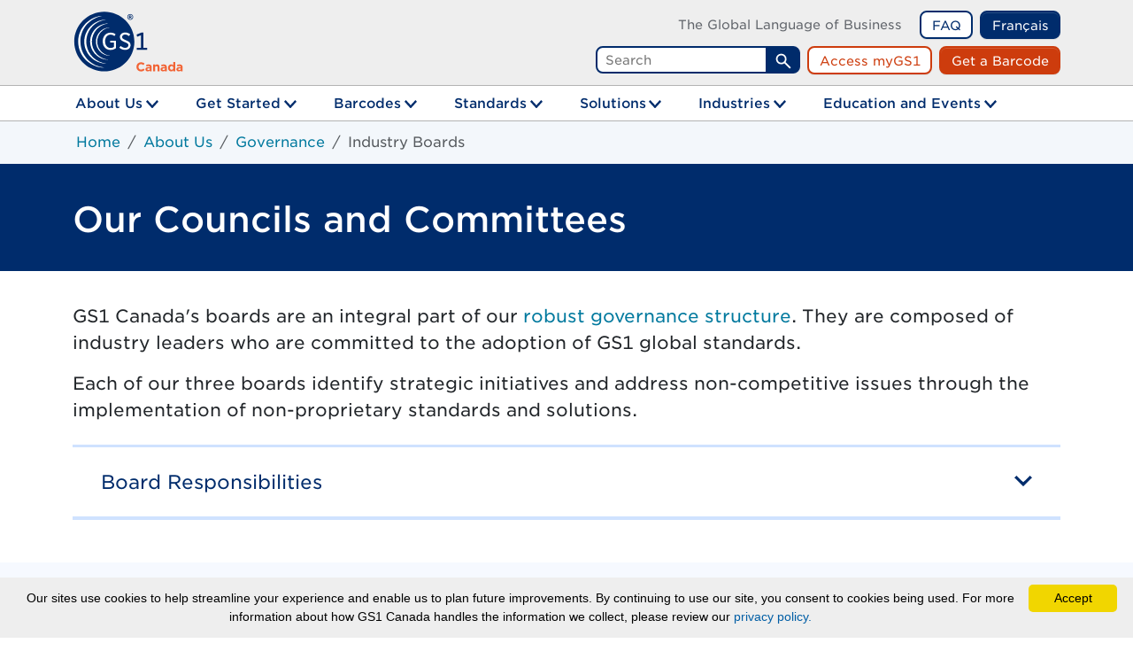

--- FILE ---
content_type: text/html
request_url: https://gs1ca.org/about-us/industry-boards/
body_size: 128003
content:
<!DOCTYPE html><html lang=en-CA><head><meta charset=UTF-8><meta content="width=device-width,initial-scale=1" name=viewport><link href=https://gs1ca.org/about-us/industry-boards/ rel=canonical><script>!function(e,t,a,n){e[n]=e[n]||[],e[n].push({"gtm.start":(new Date).getTime(),event:"gtm.js"});var g=t.getElementsByTagName(a)[0],m=t.createElement(a);m.async=!0,m.src="https://www.googletagmanager.com/gtm.js?id=GTM-5XH3Z82",g.parentNode.insertBefore(m,g)}(window,document,"script","dataLayer")</script><link href=https://gs1ca.org/sitemap.xml rel=sitemap><title>Industry Boards</title><meta content="Learn about GS1 Canada's Industry Boards: Foodservice, Healthcare, and Grocery boards leading global standards adoption and strategic industry initiatives." name=description><meta content="Industry Boards" property=og:title><meta content=website property=og:type><meta content=https://gs1ca.org/about-us/industry-boards/ property=og:url><meta content="Learn about GS1 Canada's Industry Boards: Foodservice, Healthcare, and Grocery boards leading global standards adoption and strategic industry initiatives." property=og:description><meta content=https://gs1ca.org/_gs1ca_website/shared/GS1-Canada.png property=og:image><meta content=1200 property=og:image:width><meta content=630 property=og:image:height><meta content="GS1 Canada" property=og:image:alt><script type="text/javascript" src="/ruxitagentjs_ICANQVfqru_10329260115094557.js" data-dtconfig="rid=RID_-1338754036|rpid=1226201206|domain=gs1ca.org|reportUrl=/rb_bf56657pgn|app=ac4c768c364c5e2e|owasp=1|featureHash=ICANQVfqru|msl=153600|rdnt=1|uxrgce=1|cuc=0zftcoiz|srms=2,1,0,0%2Ftextarea%2Cinput%2Cselect%2Coption;0%2Fdatalist;0%2Fform%20button;0%2F%5Bdata-dtrum-input%5D;0%2F.data-dtrum-input;1%2F%5Edata%28%28%5C-.%2B%24%29%7C%24%29|mel=100000|dpvc=1|lastModification=1769418483783|tp=500,50,0|srbbv=2|agentUri=/ruxitagentjs_ICANQVfqru_10329260115094557.js"></script><link href=/_gs1ca_images/logos/favicon.svg rel=icon type=image/svg+xml><link href=https://fontscdn.gs1.org/fonts/03A90DC068E9B790E.css rel=stylesheet><style>.breadcrumb-item[data-astro-cid-xuigf4ev].active{color:#fff!important}.gss-breadcrumb-bg[data-astro-cid-xuigf4ev]{border:0 solid #c6d5ec;border-left:0;border-right:0;background-color:#f3f7fb}</style><link href=/_gs1ca_website/2d-barcodes-education.BbEaKIeF.css rel=stylesheet><style>.gs1-font-size-inherit[data-astro-cid-t6xz3r54]{font-size:inherit!important}.gss-accordion-title[data-astro-cid-qr26vpfa]{font-size:1.35rem;line-height:140%}.gss-accordion-body[data-astro-cid-qr26vpfa]{border:4px solid #cfe2ff;overflow:auto;border-bottom-width:0}.gss-accordion-button[data-astro-cid-qr26vpfa]{border-top:3px solid #cfe2ff}.gs1-component-border[data-astro-cid-ifalflda]{border-color:#003d99!important}</style></head><body><noscript><iframe height=0 src="https://www.googletagmanager.com/ns.html?id=GTM-5XH3Z82" style=display:none;visibility:hidden width=0></iframe></noscript><a href=#main class=gs1ca-skiplink role=button>Skip to content</a><header class=visible id=siteheader><nav aria-label="Site Navigation" class="navbar mb-0 navbar-expand-lg"><div class=container-fluid><div class=container><div class=row><div class="d-flex align-items-center col-6 col-lg-3"><a href=/ class="d-block navbar-brand"><img alt="GS1 Canada" class=img-fluid loading=eager src=/_gs1ca_images/logos/gs1-canada.svg style=height:4.5rem></a></div><div class="d-flex align-items-center col-6 d-lg-none justify-content-end"><button class=navbar-toggler type=button aria-controls=navbarSupportedContent data-bs-target=#navbarSupportedContent data-bs-toggle=collapse aria-expanded=false aria-label="Toggle Menu"><span class=navbar-toggler-icon></span></button></div><div class="col-12 col-lg-9 d-lg-block d-none text-end"><div class="pt-3 align-items-center d-block pb-0 text-end"><div class="d-inline-block gs1ca-header-tagline me-3">The Global Language of Business</div><div class=d-inline-block><a href=/help/ class="btn btn-sm ms-2 btn-outline-secondary">FAQ</a><a href=/a-propos/conseils-industrie/ class="btn btn-sm ms-2 btn-secondary" id=languagetoggle>Français</a></div></div><div class="d-flex pb-3 justify-content-end pt-2"><form id=search-form role=search><div class="d-flex p-0 m-0 align-content-start gs1-search-header-container justify-content-end ms-2"><div class="d-flex p-0 h-100 m-0"><input aria-label="Search query" class=gs1-search-header-box id=search-term maxlength=128 name=search-term pattern="[a-zA-Z0-9À-ɏ'’- ]*" placeholder=Search size=16 type=text></div><div class="d-inline-block h-100 m-0 p-0"><button class=gs1-search-header-button type=submit><svg viewBox="0 -960 960 960" xmlns=http://www.w3.org/2000/svg fill=#ffffff height=24px width=24px><path d="M765-144 526-383q-30 22-65.79 34.5-35.79 12.5-76.18 12.5Q284-336 214-406t-70-170q0-100 70-170t170-70q100 0 170 70t70 170.03q0 40.39-12.5 76.18Q599-464 577-434l239 239-51 51ZM384-408q70 0 119-49t49-119q0-70-49-119t-119-49q-70 0-119 49t-49 119q0 70 49 119t119 49Z"></path></svg> <span class=visually-hidden>Search</span></button></div></div></form><div class=d-inline-block><a href=/mygs1/ class="btn btn-sm ms-2 btn-outline-primary">Access myGS1</a><a href="/apps/gs1canada_annualsubscription/?culture=en-ca" class="btn btn-sm ms-2 btn-primary">Get a Barcode</a></div></div></div></div></div></div><div class="container-fluid gs1ca-top-nav-menu-bar" style="border-top:1px solid #b3b3b3;border-bottom:1px solid #b3b3b3"><div class=container><div class="d-flex bg-white d-lg-none mb-0 mt-3 py-0 row"><div class=col-8><a href="/apps/gs1canada_annualsubscription/?culture=en-ca" class="btn btn-sm mb-3 ms-1 btn-primary">Get a Barcode</a></div><div class="text-end col-4"><a href=/mygs1/ class="btn btn-sm mb-3 ms-1 btn-outline-primary">myGS1</a></div></div><div class=row><div class=col-12><div class="collapse navbar-collapse" id=navbarSupportedContent><ul class="mb-3 mb-lg-0 me-auto navbar-nav"><li class="nav-item dropdown"><a href=# class="nav-link dropdown-toggle" role=button data-bs-toggle=dropdown aria-expanded=false>About Us</a><div class="container dropdown-menu shadow"><div class="row gs1ca-nav-top-row"><div class=col><h2>About Us</h2></div></div><div class=row><div class="col-12 col-lg-4"><ul class=dropdown-menu-links><li><h3><a href=/about-us/ class=dropdown-item>About GS1 Canada</a></h3></li><li><a href=/about-us/anniversary/ class=dropdown-item>50th Anniversary of the Barcode</a></li><li><hr class=dropdown-divider></li><li><h3><a href=/careers/ class=dropdown-item>Careers</a></h3></li><li><a href=/careers/working-here/ class=dropdown-item>Why You’ll Love Working Here</a></li><li><a href=/careers/benefits-wellness-rewards/ class=dropdown-item>Benefits, Wellness and Rewards</a></li><li><a href=/careers/job-opportunities/ class=dropdown-item>Job Opportunities</a></li><li><a href=/accessibility/ class=dropdown-item>Accessibility</a></li><li><hr class="dropdown-divider d-block d-lg-none"></li></ul></div><div class="col-12 col-lg-4"><ul class=dropdown-menu-links><li><h3><a href=/about-us/governance/ class=dropdown-item>Governance Structure</a></h3></li><li><hr class=dropdown-divider></li><li><h3 class=gs1ca-nav-drop-title-nolink>Boards</h3></li><li><a href=/about-us/board-of-governors/ class=dropdown-item>Board of Governors</a></li><li><a href=/about-us/industry-boards/#foodservice class=dropdown-item>Foodservice Board</a></li><li><a href=/about-us/industry-boards/#grocery class=dropdown-item>Grocery Board</a></li><li><a href=/about-us/industry-boards/#healthcare class=dropdown-item>Healthcare Board</a></li><li><hr class="dropdown-divider d-block d-lg-none"></li></ul></div><div class="col-12 col-lg-4"><ul class=dropdown-menu-links><li><h3><a href=/about-us/councils/ class=dropdown-item>Councils and Committees</a></h3></li><li><hr class=dropdown-divider></li><li><h3 class=gs1ca-nav-drop-title-nolink>Community Management</h3></li><li><a href=/about-us/community-management/ class=dropdown-item>Community Groups</a></li><li><hr class=dropdown-divider></li><li><h3><a href=/about-us/leadership-team/ class=dropdown-item>Leadership Team</a></h3></li></ul></div></div></div></li><li class="nav-item dropdown"><a href=# class="nav-link dropdown-toggle" role=button data-bs-toggle=dropdown aria-expanded=false>Get Started</a><div class="container dropdown-menu shadow"><div class="row gs1ca-nav-top-row"><div class=col><h2>Get Started</h2></div></div><div class=row><div class="col-12 col-lg-4"><ul class=dropdown-menu-links><li><h3><a href="/apps/gs1canada_annualsubscription/?culture=en-ca" class=dropdown-item>Get a Barcode Subscription</a></h3></li><li><a href=/barcodes/ class=dropdown-item>How to Get Barcodes</a></li><li><a href=/subscribe/ class=dropdown-item>About GS1 Canada Subscription</a></li><li><a href=/gtin-estimator/ class=dropdown-item>Estimate Number of Barcodes</a></li><li><hr class="dropdown-divider d-block d-lg-none"></li></ul></div><div class="col-12 col-lg-4"><ul class=dropdown-menu-links><li><h3 class=gs1ca-nav-drop-title-nolink>Support for Small Businesses</h3></li><li><a href=/small-business/ class=dropdown-item>Small Businesses Start Here</a></li><li><a href=/barcodes-and-beyond/ class=dropdown-item>Educational Resources</a></li><li><a href=/small-business/spotlight/ class=dropdown-item>Hear From Other Small Businesses</a></li><li><a href=/small-business/podcast/ class=dropdown-item>Barcodes &amp; Beyond Podcast</a></li><li><a href=/small-business/resources/ class=dropdown-item>Small Business Resource Centre</a></li><li><hr class="dropdown-divider d-block d-lg-none"></li></ul></div><div class="col-12 col-lg-4"><ul class=dropdown-menu-links><li><h3 class=gs1ca-nav-drop-title-nolink>Helpful Information</h3></li><li><a href=/help/ class=dropdown-item>Subscription FAQ</a></li><li><a href=/content-capture/ class=dropdown-item>Get Product Images</a></li><li><a href=/new-item-setup/ class=dropdown-item>Getting Your Products Listed</a></li><li><a href=/amazon/ class=dropdown-item>Selling on Amazon</a></li></ul></div></div></div></li><li class="nav-item dropdown"><a href=# class="nav-link dropdown-toggle" role=button data-bs-toggle=dropdown aria-expanded=false>Barcodes</a><div class="container dropdown-menu shadow"><div class="row gs1ca-nav-top-row"><div class=col><h2>Barcodes, GTINs and More</h2></div></div><div class=row><div class="col-12 col-lg-3"><ul class=dropdown-menu-links><li><a href=/barcodes/ class=dropdown-item>How to Get Barcodes</a></li><li><hr class="dropdown-divider d-block d-lg-none"></li></ul></div><div class="col-12 col-lg-3"><ul class=dropdown-menu-links><li><h3><a href=/standards/barcode-standards/#barcode-types class=dropdown-item>Types of Barcodes</a></h3></li><li><a href=/barcodes/2d-barcodes/ class=dropdown-item>2D Barcodes</a></li><li><hr class="dropdown-divider d-block d-lg-none"></li></ul></div><div class="col-12 col-lg-3"><ul class=dropdown-menu-links><li><h3 class=gs1ca-nav-drop-title-nolink>Helpful Links</h3></li><li><a href="/apps/tools/calculator/?culture=en-ca" class=dropdown-item>Check Digit Calculator</a></li><li><a href=/barcode-generator/ class=dropdown-item>Barcode Generator</a></li><li><a href=/barcode-generator/#verification class=dropdown-item>Barcode Scan Verification</a></li><li><a href=/solution-providers/ class=dropdown-item>Solution Providers</a></li><li><a href="/apps/adminfee/additionallicence/?culture=en-ca" class=dropdown-item>Request Additional GTINs <svg viewBox="0 -960 960 960" xmlns=http://www.w3.org/2000/svg aria-hidden=true style=width:1em;height:1em;fill:currentColor;margin-top:-.15rem;margin-left:.15em><path d="M480-120v-80h280v-560H480v-80h280q33 0 56.5 23.5T840-760v560q0 33-23.5 56.5T760-120H480Zm-80-160-55-58 102-102H120v-80h327L345-622l55-58 200 200-200 200Z"></path></svg> <span class=visually-hidden>&nbsp;(Login is required.)</span></a></li></ul></div></div></div></li><li class="nav-item dropdown"><a href=# class="nav-link dropdown-toggle" role=button data-bs-toggle=dropdown aria-expanded=false>Standards</a><div class="container dropdown-menu shadow"><div class="row gs1ca-nav-top-row"><div class=col><h2>Efficient Business Communications with GS1 Standards</h2></div></div><div class=row><div class=col-12><ul class=dropdown-menu-links><li><h3><a href=/standards/ class=dropdown-item>Global Standards</a></h3></li><li><hr class="dropdown-divider d-block d-lg-none"></li></ul></div></div><div class=row><div class="col-12 col-lg-3"><ul class=dropdown-menu-links><li><h3 class=gs1ca-nav-drop-title-nolink>Identify</h3></li><li><a href=/standards/global-trade-item-numbers/ class=dropdown-item>Global Trade Item Number (GTIN)</a></li><li><a href=/standards/global-location-numbers/ class=dropdown-item>Global Location Number (GLN)</a></li><li><a href=/standards/gs1-identification-keys/ class=dropdown-item>Other GS1 Identification Keys (ID Keys)</a></li><li><hr class="dropdown-divider d-block d-lg-none"></li></ul></div><div class="col-12 col-lg-3"><ul class=dropdown-menu-links><li><h3 class=gs1ca-nav-drop-title-nolink>Capture</h3></li><li><a href=/standards/barcode-standards/ class=dropdown-item>GS1 Barcodes</a></li><li><a href=/standards/2d-barcode/ class=dropdown-item>2D Barcode Technical Details</a></li><li><a href=/standards/rfid/ class=dropdown-item>RFID and EPCIS</a></li><li><a href=/standards/image-measurements/ class=dropdown-item>Imaging and Packaging Measurements</a></li><li><hr class="dropdown-divider d-block d-lg-none"></li></ul></div><div class="col-12 col-lg-3"><ul class=dropdown-menu-links><li><h3 class=gs1ca-nav-drop-title-nolink>Share</h3></li><li><a href=/standards/edi/ class=dropdown-item>Electronic Data Interchange (EDI)</a></li><li><a href=/standards/gdm-gdsn/ class=dropdown-item>GS1 Data Synchronization - GDSN and GDM</a></li><li><a href=/standards/traceability-standards/ class=dropdown-item>GS1 Traceability Standard</a></li><li><a href=/standards/global-standards-development/ class=dropdown-item>GS1 Standards Development</a></li><li><hr class="dropdown-divider d-block d-lg-none"></li></ul></div><div class="col-12 col-lg-3"><ul class=dropdown-menu-links><li><h3 class=gs1ca-nav-drop-title-nolink>Use</h3></li><li><a href=/standards/traceability-standards/#guidelines class=dropdown-item>GS1 Traceability Guidelines</a></li><li><a href=/standards/canadian-edi-guidelines/ class=dropdown-item>Canadian EDI Guidelines <svg viewBox="0 -960 960 960" xmlns=http://www.w3.org/2000/svg aria-hidden=true style=width:1em;height:1em;fill:currentColor;margin-top:-.15rem;margin-left:.15em><path d="M480-120v-80h280v-560H480v-80h280q33 0 56.5 23.5T840-760v560q0 33-23.5 56.5T760-120H480Zm-80-160-55-58 102-102H120v-80h327L345-622l55-58 200 200-200 200Z"></path></svg> <span class=visually-hidden>&nbsp;(Login is required.)</span></a></li><li><a href=/standards/guidelines-use-cases/ class=dropdown-item>Guidelines and Use Cases</a></li></ul></div></div></div></li><li class="nav-item dropdown"><a href=# class="nav-link dropdown-toggle" role=button data-bs-toggle=dropdown aria-expanded=false>Solutions</a><div class="container dropdown-menu shadow"><div class="row gs1ca-nav-top-row"><div class=col><h2>ECCnet Industry Managed Solutions<br><span class=gs1ca-dropdown-h2-subline>Powered by TrueSource™</span></h2></div></div><div class=row><div class="col-12 col-lg-3"><ul class=dropdown-menu-links><li><h3><a href=/all-solutions/ class=dropdown-item>Our Solutions</a></h3></li><li><a href=/ecommerce-content/ class=dropdown-item>ECCnet eCommerce Content</a></li><li><a href=/foodservice-content/ class=dropdown-item>ECCnet Foodservice Content</a></li><li><a href=/incident-reporting/ class=dropdown-item>ECCnet Incident Reporting</a></li><li><a href=/marketing-content/ class=dropdown-item>ECCnet Marketing Content</a></li><li><a href=/new-item-setup/ class=dropdown-item>ECCnet New Item Setup</a></li><li><a href=/nutritional-content/ class=dropdown-item>ECCnet Nutritional Content</a></li><li><a href=/pharmaceutical-content/ class=dropdown-item>ECCnet Pharmaceutical Content</a></li><li><a href=/planogram-content/ class=dropdown-item>ECCnet Planogram Content</a></li><li><a href=/recall/ class=dropdown-item>ECCnet Recall</a></li><li><hr class="dropdown-divider d-block d-lg-none"></li></ul></div><div class="col-12 col-lg-3"><ul class=dropdown-menu-links><li><h3><a href=/data-excellence/ class=dropdown-item>About TrueSource™ <span class=text-nowrap>Data Excellence</span></a></h3></li><li><hr class="dropdown-divider d-block d-lg-none"></li></ul></div><div class="col-12 col-lg-3"><ul class=dropdown-menu-links><li><h3 class=gs1ca-nav-drop-title-nolink>Tools and Services</h3></li><li><a href=/action-centre class=dropdown-item>Action Centre</a></li><li><a href=/barcode-generator/ class=dropdown-item>Barcode Generator</a></li><li><a href=/barcode-scan-verification/ class=dropdown-item>Barcode Scan Verification</a></li><li><a href="/apps/tools/companydirectory/?culture=en-ca" class=dropdown-item>Company Directory <svg viewBox="0 -960 960 960" xmlns=http://www.w3.org/2000/svg aria-hidden=true style=width:1em;height:1em;fill:currentColor;margin-top:-.15rem;margin-left:.15em><path d="M480-120v-80h280v-560H480v-80h280q33 0 56.5 23.5T840-760v560q0 33-23.5 56.5T760-120H480Zm-80-160-55-58 102-102H120v-80h327L345-622l55-58 200 200-200 200Z"></path></svg> <span class=visually-hidden>&nbsp;(Login is required.)</span></a></li><li><a href=/new-item-setup/eccnet-registry/ class=dropdown-item>ECCnet Registry</a></li><li><a href=/the-vault/#enhancedAssets class=dropdown-item>Enhanced Assets</a></li><li><a href=/content-capture/ class=dropdown-item>Image and Data Capture Services</a></li><li><hr class="dropdown-divider d-block d-lg-none"></li></ul></div><div class="col-12 col-lg-3"><ul class=dropdown-menu-links><li aria-hidden=true><h3 class="gs1ca-nav-drop-title-nolink d-lg-block d-none" aria-hidden=true>&nbsp;</h3></li><li><a href=/content-access/ class=dropdown-item>Item Centre</a></li><li><a href=/product-certification/ class=dropdown-item>Product Certification Tools and Services</a></li><li><a href=/new-item-setup/data-loading/#prosync class=dropdown-item>ProSYNC Data Loading</a></li><li><a href=/smartlabel-extract/ class=dropdown-item>SmartLabel™ Support</a></li><li><a href=/dashboard/ class=dropdown-item>TrueSource™ Dashboard</a></li><li><a href=/the-vault/ class=dropdown-item>The Vault</a></li><li><a href=/verified-by-gs1/ class=dropdown-item>Verified by GS1</a></li></ul></div></div></div></li><li class="nav-item dropdown"><a href=# class="nav-link dropdown-toggle" role=button data-bs-toggle=dropdown aria-expanded=false>Industries</a><div class="container dropdown-menu shadow"><div class="row gs1ca-nav-top-row"><div class=col><h2>Industries, Sectors and Categories</h2></div></div><div class=row><div class="col-12 col-lg-3"><ul class=dropdown-menu-links><li><h3><a href=/foodservice/ class=dropdown-item>Foodservice</a></h3></li><li><a href=/foodservice/checklist/ class=dropdown-item>Get Started Checklist</a></li><li><a href=/standards/ class=dropdown-item>Standards in Use</a></li><li><a href=/all-solutions/#foodservice class=dropdown-item>Foodservice Solutions</a></li><li><a href=https://discover.gs1.org/foodservice/languages class=dropdown-item target=_blank>Foodservice Discovery App - Standards in Action <svg viewBox="0 0 16 16" xmlns=http://www.w3.org/2000/svg aria-hidden=true style=width:.75em;height:.75em;fill:currentColor;margin-top:-.2rem;margin-left:.3rem><path d="M8.636 3.5a.5.5 0 0 0-.5-.5H1.5A1.5 1.5 0 0 0 0 4.5v10A1.5 1.5 0 0 0 1.5 16h10a1.5 1.5 0 0 0 1.5-1.5V7.864a.5.5 0 0 0-1 0V14.5a.5.5 0 0 1-.5.5h-10a.5.5 0 0 1-.5-.5v-10a.5.5 0 0 1 .5-.5h6.636a.5.5 0 0 0 .5-.5" fill-rule=evenodd></path><path d="M16 .5a.5.5 0 0 0-.5-.5h-5a.5.5 0 0 0 0 1h3.793L6.146 9.146a.5.5 0 1 0 .708.708L15 1.707V5.5a.5.5 0 0 0 1 0z" fill-rule=evenodd></path></svg> <span class=visually-hidden>&nbsp;(Le lien externe s'ouvre dans un nouvel onglet.)</span></a></li><li><a href=/foodservice/case-studies/ class=dropdown-item>Foodservice Case Studies</a></li><li><a href=/about-us/community-management/ class=dropdown-item>Join Community Groups</a></li><li><hr class="dropdown-divider d-block d-lg-none"></li></ul></div><div class="col-12 col-lg-3"><ul class=dropdown-menu-links><li><h3><a href=/grocery/ class=dropdown-item>Grocery</a></h3></li><li><a href=/grocery/checklist/ class=dropdown-item>Get Started Checklist</a></li><li><a href=/standards/ class=dropdown-item>Standards in Use</a></li><li><a href=/all-solutions/#grocery class=dropdown-item>Grocery Solutions</a></li><li><a href="http://discover.gs1.org/cpg/?locale=GS1GO-British_English--en" class=dropdown-item target=_blank>CPG Discovery App - Standards in Action <svg viewBox="0 0 16 16" xmlns=http://www.w3.org/2000/svg aria-hidden=true style=width:.75em;height:.75em;fill:currentColor;margin-top:-.2rem;margin-left:.3rem><path d="M8.636 3.5a.5.5 0 0 0-.5-.5H1.5A1.5 1.5 0 0 0 0 4.5v10A1.5 1.5 0 0 0 1.5 16h10a1.5 1.5 0 0 0 1.5-1.5V7.864a.5.5 0 0 0-1 0V14.5a.5.5 0 0 1-.5.5h-10a.5.5 0 0 1-.5-.5v-10a.5.5 0 0 1 .5-.5h6.636a.5.5 0 0 0 .5-.5" fill-rule=evenodd></path><path d="M16 .5a.5.5 0 0 0-.5-.5h-5a.5.5 0 0 0 0 1h3.793L6.146 9.146a.5.5 0 1 0 .708.708L15 1.707V5.5a.5.5 0 0 0 1 0z" fill-rule=evenodd></path></svg> <span class=visually-hidden>&nbsp;(Le lien externe s'ouvre dans un nouvel onglet.)</span></a></li><li><a href=/smartlabel-extract/ class=dropdown-item>SmartLabel™ Support</a></li><li><a href=/about-us/community-management/ class=dropdown-item>Join Community Groups</a></li><li><hr class=dropdown-divider></li><li><h3><a href=/general-merchandise-hardlines/ class=dropdown-item>General Merchandise and Hardlines</a></h3></li><li><a href=/all-solutions/#gm class=dropdown-item>General Merchandise and Hardlines Solutions</a></li><li><a href=/general-merchandise-hardlines/case-studies/ class=dropdown-item>General Merchandise and Hardlines Case Studies</a></li><li><a href=/about-us/community-management/ class=dropdown-item>Join Community Groups</a></li><li><hr class="dropdown-divider d-block d-lg-none"></li></ul></div><div class="col-12 col-lg-3"><ul class=dropdown-menu-links><li><h3><a href=/healthcare/ class=dropdown-item>Healthcare</a></h3></li><li><a href=/healthcare/standards-implementation/ class=dropdown-item>Standards Implementation Guidelines</a></li><li><a href=/standards/ class=dropdown-item>Standards in Use</a></li><li><a href=/all-solutions/#healthcare class=dropdown-item>Healthcare Solutions</a></li><li><a href=/healthcare/case-studies/ class=dropdown-item>Global Case Studies</a></li><li><a href=/healthcare/resources/ class=dropdown-item>Research</a></li><li><a href=/healthcare/navigator/ class=dropdown-item>Medical Device Attribute Navigator</a></li><li><a href=/about-us/community-management/ class=dropdown-item>Join Community Groups</a></li><li><hr class="dropdown-divider d-block d-lg-none"></li></ul></div><div class="col-12 col-lg-3"><ul class=dropdown-menu-links><li><h3><a href=/pharmacy/ class=dropdown-item>Pharmacy</a></h3></li><li><a href=/pharmaceutical-content/registration/ class=dropdown-item>Get Started Checklist</a></li><li><a href=/standards/ class=dropdown-item>Standards in Use</a></li><li><a href=/pharmacy/napra/ class=dropdown-item>NAPRA Guidelines</a></li><li><a href=/all-solutions/#pharmacy class=dropdown-item>Pharmacy Solutions</a></li><li><a href=/pharmacy/case-studies/ class=dropdown-item>Global Case Studies and Research</a></li><li><a href=/about-us/community-management/ class=dropdown-item>Join Community Groups</a></li><li><hr class=dropdown-divider></li><li><h3 class=gs1ca-nav-drop-title-nolink>Categories</h3></li><li><a href=/cannabis/ class=dropdown-item>Cannabis</a></li><li><hr class=dropdown-divider></li><li><h3><a href=/sustainability/ class=dropdown-item>Sustainability</a></h3></li></ul></div></div></div></li><li class="nav-item dropdown"><a href=# class="nav-link dropdown-toggle" role=button data-bs-toggle=dropdown aria-expanded=false>Education and Events</a><div class="container dropdown-menu shadow"><div class="row gs1ca-nav-top-row"><div class=col><h2>Education and Events</h2></div></div><div class=row><div class="col-12 col-lg-4"><ul class=dropdown-menu-links><li><h3><a href=/education/ class=dropdown-item>Education</a></h3></li><li><a href=/help-library/ class=dropdown-item>Help Library <svg viewBox="0 -960 960 960" xmlns=http://www.w3.org/2000/svg aria-hidden=true style=width:1em;height:1em;fill:currentColor;margin-top:-.15rem;margin-left:.15em><path d="M480-120v-80h280v-560H480v-80h280q33 0 56.5 23.5T840-760v560q0 33-23.5 56.5T760-120H480Zm-80-160-55-58 102-102H120v-80h327L345-622l55-58 200 200-200 200Z"></path></svg> <span class=visually-hidden>&nbsp;(Login is required.)</span></a></li><li><hr class=dropdown-divider></li><li><h3 class=gs1ca-nav-drop-title-nolink>Support</h3></li><li><a href=/contact-us/ class=dropdown-item>Contact Us</a></li><li><a href=/consulting/ class=dropdown-item>Consulting Service</a></li><li><a href=/media/ class=dropdown-item>Media</a></li></ul></div><div class="col-12 col-lg-4"><ul class=dropdown-menu-links><li><h3><a href=/events/ class=dropdown-item>Events and Webinars</a></h3></li><li><hr class=dropdown-divider></li><li><a href="/apps/tools/esubscriberkit/?culture=en-ca" class=dropdown-item>View Your Annual Licence <svg viewBox="0 -960 960 960" xmlns=http://www.w3.org/2000/svg aria-hidden=true style=width:1em;height:1em;fill:currentColor;margin-top:-.15rem;margin-left:.15em><path d="M480-120v-80h280v-560H480v-80h280q33 0 56.5 23.5T840-760v560q0 33-23.5 56.5T760-120H480Zm-80-160-55-58 102-102H120v-80h327L345-622l55-58 200 200-200 200Z"></path></svg> <span class=visually-hidden>&nbsp;(Login is required.)</span></a></li><li><hr class="dropdown-divider d-block d-lg-none"></li></ul></div><div class="col-12 col-lg-4"><ul class=dropdown-menu-links><li><a href=/help/ class="dropdown-item gs1ca-nav-drop-barcodebuddy"><img alt class=gs1ca-nav-drop-barcodebuddy-img loading=lazy src=/_gs1ca_images/icons/BarcodeBuddy.svg> <span class=gs1ca-nav-drop-barcodebuddy-title>Got questions? <span class=text-nowrap>I can </span>help!</span><br>Follow me for answers to frequently asked questions. <span class=text-nowrap>Let&#39;s go!</span></a></li></ul></div></div></div></li></ul><div class="row d-lg-none"><div class=col-7><a href=/help/ class="btn btn-sm mb-3 ms-1 btn-outline-secondary">FAQ</a> <a href=/search/ class="btn btn-sm mb-3 ms-1 btn-outline-secondary">Search</a></div><div class="text-end col-5"><a href=/a-propos/conseils-industrie/ class="btn btn-sm mb-3 ms-1 btn-secondary">Français</a></div></div></div></div></div></div></div></nav></header><div id=pageContent><main id=main><script type=application/ld+json>{"@context":"https://schema.org","@type":"BreadcrumbList","itemListElement":[{"@type":"ListItem","position":1,"name":"Home","item":"https://gs1ca.org/"},{"@type":"ListItem","position":2,"name":"About Us","item":"https://gs1ca.org/about-us/"},{"@type":"ListItem","position":3,"name":"Governance","item":"https://gs1ca.org/about-us/governance/"},{"@type":"ListItem","position":4,"name":"Industry Boards","item":"https://gs1ca.org/about-us/industry-boards/"}]}</script><div class="container-fluid gss-breadcrumb-bg my-0" data-astro-cid-xuigf4ev><nav aria-label=breadcrumb class="container py-3" data-astro-cid-xuigf4ev><ol class="breadcrumb fs-9 m-0 ps-1" data-astro-cid-xuigf4ev><li class=breadcrumb-item data-astro-cid-xuigf4ev><a href=/ data-astro-cid-xuigf4ev>Home</a></li><li class=breadcrumb-item><a href=/about-us/ >About Us</a></li><li class=breadcrumb-item><a href=/about-us/governance/ >Governance</a></li><li class="breadcrumb-item active" aria-current=page>Industry Boards</li></ol></nav></div><div class="container-fluid bg-blue gs1-component-sidebackground"><div class=container><div class=row><div class="d-flex align-items-center pb-1 col-12 py-2"><div class=gs1-pageheader><h1 class="mt-0 text-white">Our Councils and Committees</h1></div></div></div></div></div><style>img.gs1-pageheader-image{max-height:280px}img.gs1-pageheader-image-small{max-height:130px}img.gs1-pageheader-image-medium{max-height:180px}.gs1-pageheader{padding:2rem 1.5rem 2rem 0;margin:0;width:100%}.gs1-pageheader h1{color:#fff;margin:0 0;font-weight:500;line-height:115%}.gs1-subheader{font-size:2rem;font-weight:500;line-height:115%}.gs1-pageheader p{color:#fff;margin:1rem 0;font-size:1.15rem;line-height:1.4;font-weight:400}.gs1-component-sidemobile{background-repeat:no-repeat;background-size:contain;background-position:top center;min-height:16rem}.gs1-component-sidebackground{background-image:url('/_gs1ca_images/graphics/transparent-pixel.png')}@media (min-width:768px){.gs1-component-sidemobile{background-size:cover;background-position:center center}}@media (min-width:992px){.gs1-component-sidebackground{background-position:top right;background-repeat:no-repeat;background-size:auto 100%}}</style><div class="container-fluid my-5 bg-white"><div class=container><div class="pt-3 row"><div class=col-12><p class=fs-7>GS1 Canada's boards are an integral part of our <a href=# class role=button data-bs-toggle=modal data-bs-target=#modal-governance>robust governance structure</a>. They are composed of industry leaders who are committed to the adoption of GS1 global standards.</p><p class=fs-7>Each of our three boards identify strategic initiatives and address non-competitive issues through the implementation of non-proprietary standards and solutions.</p><div class="my-5 accordion accordion-flush gs1-accordion-container" id=accordion-parent-responsibilities><div class=accordion-item data-astro-cid-qr26vpfa><h2 class=accordion-header><button class="py-5 accordion-button collapsed gss-accordion-button px-6" type=button aria-controls=accordion-item-1 data-bs-target=#accordion-item-1 data-bs-toggle=collapse aria-expanded=false data-astro-cid-qr26vpfa><span class="gss-accordion-title pe-3 text-blue" data-astro-cid-qr26vpfa>Board Responsibilities</span></button></h2><div class="collapse accordion-collapse" id=accordion-item-1 data-astro-cid-qr26vpfa data-bs-parent=#accordion-parent-responsibilities><div class="px-7 accordion-body gss-accordion-body py-6" data-astro-cid-qr26vpfa><div><ul class="gs1-columns-3 gs1-list-spacer-2"><li>To identify and recommend strategic initiatives that address Canadian industry-specific business requirements in the value chain.</li><li>To advocate GS1 global standards and services.</li><li>To represent and address the industries or channels in which their organization operates.</li><li>To direct and sponsor their organization's participation in GS1 Canada committees, work groups and initiatives.</li><li>To develop a business plan that addresses industry-specific business requirements and define solutions for implementation by the Canadian community based on GS1 global standards.</li><li>To ensure strategies can be adopted by both multinational organizations as well as small to medium enterprises.</li><li>To ensure that all standard requirements are submitted to the GS1 Global Standards Management Process (GSMP) approval process on behalf of Canadian industry.</li><li>To participate in the annual GS1 Benchmarking Study.</li></ul></div></div></div></div></div><style>.gs1-accordion-container{border-bottom:4px solid #cfe2ff}.accordion-button::after{background-image:url("data:image/svg+xml,%3C%3Fxml version='1.0' encoding='UTF-8'%3F%3E%3Csvg id='chevron-down-blue' xmlns='http://www.w3.org/2000/svg' viewBox='0 0 12 7.4'%3E%3Cdefs%3E%3Cstyle%3E.cls-1%7Bfill:%23002c6c;stroke-width:0px;%7D%3C/style%3E%3C/defs%3E%3Cpath class='cls-1' d='M6,7.4L0,1.4,1.4,0l4.6,4.6L10.6,0l1.4,1.4-6,6Z'/%3E%3C/svg%3E");height:.73em}.accordion-button:not(.collapsed)::after{background-image:url("data:image/svg+xml,%3C%3Fxml version='1.0' encoding='UTF-8'%3F%3E%3Csvg id='chevron-down-blue' xmlns='http://www.w3.org/2000/svg' viewBox='0 0 12 7.4'%3E%3Cdefs%3E%3Cstyle%3E.cls-1%7Bfill:%23002c6c;stroke-width:0px;%7D%3C/style%3E%3C/defs%3E%3Cpath class='cls-1' d='M6,7.4L0,1.4,1.4,0l4.6,4.6L10.6,0l1.4,1.4-6,6Z'/%3E%3C/svg%3E")}</style></div></div></div></div><div class="container-fluid my-5 bg-blue-wash" id=sections><div class=container><div class="row py-7"><div class=col-12><ul class="mb-1 nav nav-pills" id=industries role=tablist><li class="col-12 col-lg-auto mb-2 nav-item pe-3" role=presentation><button class="d-flex d-flex align-items-center py-2 border-slate flex-row h-100 me-3 nav-link p-0 w-100 active gs1-component-tabs-tab-button-active" type=button aria-controls=foodservice-panel data-bs-target=#foodservice-panel data-bs-toggle=pill aria-selected=true id=foodservice role=tab><div class="d-flex align-items-center justify-content-center pb-1 pe-3 pt-1 ps-4"><img alt class=gs1-component-tabstab-icon loading=lazy src=/_gs1ca_images/icons/foodservice.svg></div><div class="d-flex align-items-center justify-content-center pb-1 pe-3 pt-1 d-inline-block gs1-component-tabstab-text ps-1 text-start"><h2 class="fs-6 m-0">Foodservice Board</h2></div></button></li><style>.gs1-component-tabstab-icon{height:3rem;width:auto}.gs1-component-tabstab-text,.gs1-component-tabstab-text h2,.gs1-component-tabstab-text h3,.gs1-component-tabstab-text h4,.gs1-component-tabstab-text h5,.gs1-component-tabstab-text h6{font-size:1.15rem!important}</style><li class="col-12 col-lg-auto mb-2 nav-item pe-3" role=presentation><button class="d-flex d-flex align-items-center py-2 border-slate flex-row h-100 me-3 nav-link p-0 w-100 gs1-component-tabs-tab-button" type=button aria-controls=grocery-panel data-bs-target=#grocery-panel data-bs-toggle=pill aria-selected=false id=grocery role=tab><div class="d-flex align-items-center justify-content-center pb-1 pe-3 pt-1 ps-4"><img alt class=gs1-component-tabstab-icon loading=lazy src=/_gs1ca_images/icons/grocery.svg></div><div class="d-flex align-items-center justify-content-center pb-1 pe-3 pt-1 d-inline-block gs1-component-tabstab-text ps-1 text-start"><h2 class="fs-6 m-0">Grocery Board</h2></div></button></li><style>.gs1-component-tabstab-icon{height:3rem;width:auto}.gs1-component-tabstab-text,.gs1-component-tabstab-text h2,.gs1-component-tabstab-text h3,.gs1-component-tabstab-text h4,.gs1-component-tabstab-text h5,.gs1-component-tabstab-text h6{font-size:1.15rem!important}</style><li class="col-12 col-lg-auto mb-2 nav-item pe-3" role=presentation><button class="d-flex d-flex align-items-center py-2 border-slate flex-row h-100 me-3 nav-link p-0 w-100 gs1-component-tabs-tab-button" type=button aria-controls=healthcare-panel data-bs-target=#healthcare-panel data-bs-toggle=pill aria-selected=false id=healthcare role=tab><div class="d-flex align-items-center justify-content-center pb-1 pe-3 pt-1 ps-4"><img alt class=gs1-component-tabstab-icon loading=lazy src=/_gs1ca_images/icons/healthcare.svg></div><div class="d-flex align-items-center justify-content-center pb-1 pe-3 pt-1 d-inline-block gs1-component-tabstab-text ps-1 text-start"><h2 class="fs-6 m-0">Healthcare Board</h2></div></button></li><style>.gs1-component-tabstab-icon{height:3rem;width:auto}.gs1-component-tabstab-text,.gs1-component-tabstab-text h2,.gs1-component-tabstab-text h3,.gs1-component-tabstab-text h4,.gs1-component-tabstab-text h5,.gs1-component-tabstab-text h6{font-size:1.15rem!important}</style></ul><div class=tab-content id=industries-tabContent><div class="border bg-white shadow-sm border-1 fade gs1-component-border px-8 py-7 tab-pane active show" id=foodservice-panel aria-labelledby=foodservice tabindex=0 data-astro-cid-ifalflda role=tabpanel><h3 class="mb-5 fs-4">GS1 Canada Foodservice Board</h3><div class="row gy-5 mb-5 row-cols-1 row-cols-lg-5 row-cols-md-3 row-cols-sm-2"><article class=col><div class="d-flex p-0 h-100 w-100 bg-white border border-blue-wash flex-column m-0 rounded shadow-sm"><div class="border bg-grass-classic border-grass-classic" style=height:.5rem></div><img alt class=img-fluid loading=lazy src=/_gs1ca_images/portraits/foodservice/Amanda-Alexan.jpg><div class="px-5 flex-grow-1 pt-3"><h3 class=gs1-component-name>Amanda Alexan</h3><div></div><p class=gs1-component-title>General Manager</p><p class=gs1-component-company>Food Service Direct Canada</p></div><div class="d-flex align-items-center justify-content-center gs1-component-logo-container mt-auto pb-3 px-5"><div class=gs1-component-logo-box><img alt class=gs1-component-logo loading=lazy src=/_gs1ca_images/logos/canadian-fooodservice-direct.jpg></div></div></div><style>.gs1-component-name{font-size:1.35rem;border-bottom:1px solid #c4d7ed;padding-bottom:.5rem;margin:0 0 .5rem 0;text-align:center}.gs1-component-role{border-bottom:1px solid #c4d7ed;padding-bottom:.5rem;font-size:1rem;font-weight:600;margin:.5rem 0;text-align:center}.gs1-component-title{font-size:1rem;margin:.75rem 0;text-align:center}.gs1-component-company{font-size:1rem;font-weight:600;margin-bottom:.5rem;text-align:center}.gs1-component-logo-container{text-align:center}img.gs1-component-logo{display:block;margin:auto auto;height:100%;width:auto;max-width:100%;object-fit:contain}.gs1-component-logo-box{height:2.5rem;width:7.5rem}</style></article><article class=col><div class="d-flex p-0 h-100 w-100 bg-white border border-blue-wash flex-column m-0 rounded shadow-sm"><div class="border bg-grass-classic border-grass-classic" style=height:.5rem></div><img alt class=img-fluid loading=lazy src=/_gs1ca_images/portraits/foodservice/Taylor-Alexander.jpg><div class="px-5 flex-grow-1 pt-3"><h3 class=gs1-component-name>Taylor Alexander</h3><div></div><p class=gs1-component-title>Vice President, Data Intelligence</p><p class=gs1-component-company>Compass Group Canada​</p></div><div class="d-flex align-items-center justify-content-center gs1-component-logo-container mt-auto pb-3 px-5"><div class=gs1-component-logo-box><img alt class=gs1-component-logo loading=lazy src=/_gs1ca_images/logos/compass-group-canada.svg></div></div></div><style>.gs1-component-name{font-size:1.35rem;border-bottom:1px solid #c4d7ed;padding-bottom:.5rem;margin:0 0 .5rem 0;text-align:center}.gs1-component-role{border-bottom:1px solid #c4d7ed;padding-bottom:.5rem;font-size:1rem;font-weight:600;margin:.5rem 0;text-align:center}.gs1-component-title{font-size:1rem;margin:.75rem 0;text-align:center}.gs1-component-company{font-size:1rem;font-weight:600;margin-bottom:.5rem;text-align:center}.gs1-component-logo-container{text-align:center}img.gs1-component-logo{display:block;margin:auto auto;height:100%;width:auto;max-width:100%;object-fit:contain}.gs1-component-logo-box{height:2.5rem;width:7.5rem}</style></article><article class=col><div class="d-flex p-0 h-100 w-100 bg-white border border-blue-wash flex-column m-0 rounded shadow-sm"><div class="border bg-grass-classic border-grass-classic" style=height:.5rem></div><img alt class=img-fluid loading=lazy src=/_gs1ca_images/portraits/foodservice/Dominique-Bergeron-Doucet.jpg><div class="px-5 flex-grow-1 pt-3"><h3 class=gs1-component-name>Dominique Bergeron-Doucet</h3><div></div><p class=gs1-component-title>Vice President AFH</p><p class=gs1-component-company>The Kraft Heinz Company</p></div><div class="d-flex align-items-center justify-content-center gs1-component-logo-container mt-auto pb-3 px-5"><div class=gs1-component-logo-box><img alt class=gs1-component-logo loading=lazy src=/_gs1ca_images/logos/kraft-heinz.png></div></div></div><style>.gs1-component-name{font-size:1.35rem;border-bottom:1px solid #c4d7ed;padding-bottom:.5rem;margin:0 0 .5rem 0;text-align:center}.gs1-component-role{border-bottom:1px solid #c4d7ed;padding-bottom:.5rem;font-size:1rem;font-weight:600;margin:.5rem 0;text-align:center}.gs1-component-title{font-size:1rem;margin:.75rem 0;text-align:center}.gs1-component-company{font-size:1rem;font-weight:600;margin-bottom:.5rem;text-align:center}.gs1-component-logo-container{text-align:center}img.gs1-component-logo{display:block;margin:auto auto;height:100%;width:auto;max-width:100%;object-fit:contain}.gs1-component-logo-box{height:2.5rem;width:7.5rem}</style></article><article class=col><div class="d-flex p-0 h-100 w-100 bg-white border border-blue-wash flex-column m-0 rounded shadow-sm"><div class="border bg-grass-classic border-grass-classic" style=height:.5rem></div><img alt class=img-fluid loading=lazy src=/_gs1ca_images/portraits/foodservice/Paul-Bourrie.jpg><div class="px-5 flex-grow-1 pt-3"><h3 class=gs1-component-name>Paul Bourrie</h3><div></div><p class=gs1-component-title>President</p><p class=gs1-component-company>McCormack Bourrie Sales &amp; Marketing</p></div><div class="d-flex align-items-center justify-content-center gs1-component-logo-container mt-auto pb-3 px-5"><div class=gs1-component-logo-box><img alt class=gs1-component-logo loading=lazy src=/_gs1ca_images/logos/mccormack-bourrie.jpg></div></div></div><style>.gs1-component-name{font-size:1.35rem;border-bottom:1px solid #c4d7ed;padding-bottom:.5rem;margin:0 0 .5rem 0;text-align:center}.gs1-component-role{border-bottom:1px solid #c4d7ed;padding-bottom:.5rem;font-size:1rem;font-weight:600;margin:.5rem 0;text-align:center}.gs1-component-title{font-size:1rem;margin:.75rem 0;text-align:center}.gs1-component-company{font-size:1rem;font-weight:600;margin-bottom:.5rem;text-align:center}.gs1-component-logo-container{text-align:center}img.gs1-component-logo{display:block;margin:auto auto;height:100%;width:auto;max-width:100%;object-fit:contain}.gs1-component-logo-box{height:2.5rem;width:7.5rem}</style></article><article class=col><div class="d-flex p-0 h-100 w-100 bg-white border border-blue-wash flex-column m-0 rounded shadow-sm"><div class="border bg-grass-classic border-grass-classic" style=height:.5rem></div><img alt class=img-fluid loading=lazy src=/_gs1ca_images/portraits/foodservice/Robert-Eiser.jpg><div class="px-5 flex-grow-1 pt-3"><h3 class=gs1-component-name>Robert Eiser</h3><div></div><p class=gs1-component-title>President</p><p class=gs1-component-company>Aliments LUDA Foods</p></div><div class="d-flex align-items-center justify-content-center gs1-component-logo-container mt-auto pb-3 px-5"><div class=gs1-component-logo-box><img alt class=gs1-component-logo loading=lazy src=/_gs1ca_images/logos/aliments-luda.jpg></div></div></div><style>.gs1-component-name{font-size:1.35rem;border-bottom:1px solid #c4d7ed;padding-bottom:.5rem;margin:0 0 .5rem 0;text-align:center}.gs1-component-role{border-bottom:1px solid #c4d7ed;padding-bottom:.5rem;font-size:1rem;font-weight:600;margin:.5rem 0;text-align:center}.gs1-component-title{font-size:1rem;margin:.75rem 0;text-align:center}.gs1-component-company{font-size:1rem;font-weight:600;margin-bottom:.5rem;text-align:center}.gs1-component-logo-container{text-align:center}img.gs1-component-logo{display:block;margin:auto auto;height:100%;width:auto;max-width:100%;object-fit:contain}.gs1-component-logo-box{height:2.5rem;width:7.5rem}</style></article><article class=col><div class="d-flex p-0 h-100 w-100 bg-white border border-blue-wash flex-column m-0 rounded shadow-sm"><div class="border bg-grass-classic border-grass-classic" style=height:.5rem></div><img alt class=img-fluid loading=lazy src=/_gs1ca_images/portraits/foodservice/Brian-Emmerton.jpg><div class="px-5 flex-grow-1 pt-3"><h3 class=gs1-component-name>Brian Emmerton</h3><p class=gs1-component-role>CO-CHAIR</p><p class=gs1-component-title>President, Complete Purchasing Services</p><p class=gs1-component-company>Aramark Canada Ltd.</p></div><div class="d-flex align-items-center justify-content-center gs1-component-logo-container mt-auto pb-3 px-5"><div class=gs1-component-logo-box><img alt class=gs1-component-logo loading=lazy src=/_gs1ca_images/logos/aramark-canada.png></div></div></div><style>.gs1-component-name{font-size:1.35rem;border-bottom:1px solid #c4d7ed;padding-bottom:.5rem;margin:0 0 .5rem 0;text-align:center}.gs1-component-role{border-bottom:1px solid #c4d7ed;padding-bottom:.5rem;font-size:1rem;font-weight:600;margin:.5rem 0;text-align:center}.gs1-component-title{font-size:1rem;margin:.75rem 0;text-align:center}.gs1-component-company{font-size:1rem;font-weight:600;margin-bottom:.5rem;text-align:center}.gs1-component-logo-container{text-align:center}img.gs1-component-logo{display:block;margin:auto auto;height:100%;width:auto;max-width:100%;object-fit:contain}.gs1-component-logo-box{height:2.5rem;width:7.5rem}</style></article><article class=col><div class="d-flex p-0 h-100 w-100 bg-white border border-blue-wash flex-column m-0 rounded shadow-sm"><div class="border bg-grass-classic border-grass-classic" style=height:.5rem></div><img alt class=img-fluid loading=lazy src=/_gs1ca_images/portraits/foodservice/Jim-Gauthier.jpg><div class="px-5 flex-grow-1 pt-3"><h3 class=gs1-component-name>Jim Gauthier</h3><div></div><p class=gs1-component-title>Vice President, Marketing &amp; Sales</p><p class=gs1-component-company>Campbell Company of Canada</p></div><div class="d-flex align-items-center justify-content-center gs1-component-logo-container mt-auto pb-3 px-5"><div class=gs1-component-logo-box><img alt class=gs1-component-logo loading=lazy src=/_gs1ca_images/logos/campbell.jpg></div></div></div><style>.gs1-component-name{font-size:1.35rem;border-bottom:1px solid #c4d7ed;padding-bottom:.5rem;margin:0 0 .5rem 0;text-align:center}.gs1-component-role{border-bottom:1px solid #c4d7ed;padding-bottom:.5rem;font-size:1rem;font-weight:600;margin:.5rem 0;text-align:center}.gs1-component-title{font-size:1rem;margin:.75rem 0;text-align:center}.gs1-component-company{font-size:1rem;font-weight:600;margin-bottom:.5rem;text-align:center}.gs1-component-logo-container{text-align:center}img.gs1-component-logo{display:block;margin:auto auto;height:100%;width:auto;max-width:100%;object-fit:contain}.gs1-component-logo-box{height:2.5rem;width:7.5rem}</style></article><article class=col><div class="d-flex p-0 h-100 w-100 bg-white border border-blue-wash flex-column m-0 rounded shadow-sm"><div class="border bg-grass-classic border-grass-classic" style=height:.5rem></div><img alt class=img-fluid loading=lazy src=/_gs1ca_images/portraits/foodservice/Kelly-Higginson.jpg><div class="px-5 flex-grow-1 pt-3"><h3 class=gs1-component-name>Kelly Higginson</h3><div></div><p class=gs1-component-title>President &amp; Chief Executive Officer</p><p class=gs1-component-company>Restaurants Canada</p></div><div class="d-flex align-items-center justify-content-center gs1-component-logo-container mt-auto pb-3 px-5"><div class=gs1-component-logo-box><img alt class=gs1-component-logo loading=lazy src=/_gs1ca_images/logos/restaurants-canada.png></div></div></div><style>.gs1-component-name{font-size:1.35rem;border-bottom:1px solid #c4d7ed;padding-bottom:.5rem;margin:0 0 .5rem 0;text-align:center}.gs1-component-role{border-bottom:1px solid #c4d7ed;padding-bottom:.5rem;font-size:1rem;font-weight:600;margin:.5rem 0;text-align:center}.gs1-component-title{font-size:1rem;margin:.75rem 0;text-align:center}.gs1-component-company{font-size:1rem;font-weight:600;margin-bottom:.5rem;text-align:center}.gs1-component-logo-container{text-align:center}img.gs1-component-logo{display:block;margin:auto auto;height:100%;width:auto;max-width:100%;object-fit:contain}.gs1-component-logo-box{height:2.5rem;width:7.5rem}</style></article><article class=col><div class="d-flex p-0 h-100 w-100 bg-white border border-blue-wash flex-column m-0 rounded shadow-sm"><div class="border bg-grass-classic border-grass-classic" style=height:.5rem></div><img alt class=img-fluid loading=lazy src=/_gs1ca_images/portraits/foodservice/Jayne-Hughes.jpg><div class="px-5 flex-grow-1 pt-3"><h3 class=gs1-component-name>Jayne Hughes</h3><div></div><p class=gs1-component-title>Vice President, Operations</p><p class=gs1-component-company>Zast Foods Corp.</p></div><div class="d-flex align-items-center justify-content-center gs1-component-logo-container mt-auto pb-3 px-5"><div class=gs1-component-logo-box><img alt class=gs1-component-logo loading=lazy src=/_gs1ca_images/logos/zastfoods.png></div></div></div><style>.gs1-component-name{font-size:1.35rem;border-bottom:1px solid #c4d7ed;padding-bottom:.5rem;margin:0 0 .5rem 0;text-align:center}.gs1-component-role{border-bottom:1px solid #c4d7ed;padding-bottom:.5rem;font-size:1rem;font-weight:600;margin:.5rem 0;text-align:center}.gs1-component-title{font-size:1rem;margin:.75rem 0;text-align:center}.gs1-component-company{font-size:1rem;font-weight:600;margin-bottom:.5rem;text-align:center}.gs1-component-logo-container{text-align:center}img.gs1-component-logo{display:block;margin:auto auto;height:100%;width:auto;max-width:100%;object-fit:contain}.gs1-component-logo-box{height:2.5rem;width:7.5rem}</style></article><article class=col><div class="d-flex p-0 h-100 w-100 bg-white border border-blue-wash flex-column m-0 rounded shadow-sm"><div class="border bg-grass-classic border-grass-classic" style=height:.5rem></div><img alt class=img-fluid loading=lazy src=/_gs1ca_images/portraits/foodservice/Chris-Jasper.jpg><div class="px-5 flex-grow-1 pt-3"><h3 class=gs1-component-name>Chris Jasper</h3><div></div><p class=gs1-component-title>Senior Vice President, International Americas</p><p class=gs1-component-company>Sysco Canada</p></div><div class="d-flex align-items-center justify-content-center gs1-component-logo-container mt-auto pb-3 px-5"><div class=gs1-component-logo-box><img alt class=gs1-component-logo loading=lazy src=/_gs1ca_images/logos/sysco.jpg></div></div></div><style>.gs1-component-name{font-size:1.35rem;border-bottom:1px solid #c4d7ed;padding-bottom:.5rem;margin:0 0 .5rem 0;text-align:center}.gs1-component-role{border-bottom:1px solid #c4d7ed;padding-bottom:.5rem;font-size:1rem;font-weight:600;margin:.5rem 0;text-align:center}.gs1-component-title{font-size:1rem;margin:.75rem 0;text-align:center}.gs1-component-company{font-size:1rem;font-weight:600;margin-bottom:.5rem;text-align:center}.gs1-component-logo-container{text-align:center}img.gs1-component-logo{display:block;margin:auto auto;height:100%;width:auto;max-width:100%;object-fit:contain}.gs1-component-logo-box{height:2.5rem;width:7.5rem}</style></article><article class=col><div class="d-flex p-0 h-100 w-100 bg-white border border-blue-wash flex-column m-0 rounded shadow-sm"><div class="border bg-grass-classic border-grass-classic" style=height:.5rem></div><img alt class=img-fluid loading=lazy src=/_gs1ca_images/portraits/foodservice/Ryan-Johnson.jpg><div class="px-5 flex-grow-1 pt-3"><h3 class=gs1-component-name>Ryan Johnson</h3><div></div><p class=gs1-component-title>Vice President Canadian Foodservice Sales</p><p class=gs1-component-company>Cavendish Farms</p></div><div class="d-flex align-items-center justify-content-center gs1-component-logo-container mt-auto pb-3 px-5"><div class=gs1-component-logo-box><img alt class=gs1-component-logo loading=lazy src=/_gs1ca_images/logos/cavendish.png></div></div></div><style>.gs1-component-name{font-size:1.35rem;border-bottom:1px solid #c4d7ed;padding-bottom:.5rem;margin:0 0 .5rem 0;text-align:center}.gs1-component-role{border-bottom:1px solid #c4d7ed;padding-bottom:.5rem;font-size:1rem;font-weight:600;margin:.5rem 0;text-align:center}.gs1-component-title{font-size:1rem;margin:.75rem 0;text-align:center}.gs1-component-company{font-size:1rem;font-weight:600;margin-bottom:.5rem;text-align:center}.gs1-component-logo-container{text-align:center}img.gs1-component-logo{display:block;margin:auto auto;height:100%;width:auto;max-width:100%;object-fit:contain}.gs1-component-logo-box{height:2.5rem;width:7.5rem}</style></article><article class=col><div class="d-flex p-0 h-100 w-100 bg-white border border-blue-wash flex-column m-0 rounded shadow-sm"><div class="border bg-grass-classic border-grass-classic" style=height:.5rem></div><img alt class=img-fluid loading=lazy src=/_gs1ca_images/portraits/foodservice/Derek-Kelleher.jpg><div class="px-5 flex-grow-1 pt-3"><h3 class=gs1-component-name>Derek Kelleher</h3><div></div><p class=gs1-component-title>President &amp; Chief Executive Officer</p><p class=gs1-component-company>Flanagan Foodservice</p></div><div class="d-flex align-items-center justify-content-center gs1-component-logo-container mt-auto pb-3 px-5"><div class=gs1-component-logo-box><img alt class=gs1-component-logo loading=lazy src=/_gs1ca_images/logos/flanagan.png></div></div></div><style>.gs1-component-name{font-size:1.35rem;border-bottom:1px solid #c4d7ed;padding-bottom:.5rem;margin:0 0 .5rem 0;text-align:center}.gs1-component-role{border-bottom:1px solid #c4d7ed;padding-bottom:.5rem;font-size:1rem;font-weight:600;margin:.5rem 0;text-align:center}.gs1-component-title{font-size:1rem;margin:.75rem 0;text-align:center}.gs1-component-company{font-size:1rem;font-weight:600;margin-bottom:.5rem;text-align:center}.gs1-component-logo-container{text-align:center}img.gs1-component-logo{display:block;margin:auto auto;height:100%;width:auto;max-width:100%;object-fit:contain}.gs1-component-logo-box{height:2.5rem;width:7.5rem}</style></article><article class=col><div class="d-flex p-0 h-100 w-100 bg-white border border-blue-wash flex-column m-0 rounded shadow-sm"><div class="border bg-grass-classic border-grass-classic" style=height:.5rem></div><img alt class=img-fluid loading=lazy src=/_gs1ca_images/portraits/foodservice/Josh-Kuehnbaum.jpg><div class="px-5 flex-grow-1 pt-3"><h3 class=gs1-component-name>Josh Kuehnbaum</h3><div></div><p class=gs1-component-title>Senior Vice President, Customer Business Development – Canada</p><p class=gs1-component-company>Maple Leaf Foods Inc.</p></div><div class="d-flex align-items-center justify-content-center gs1-component-logo-container mt-auto pb-3 px-5"><div class=gs1-component-logo-box><img alt class=gs1-component-logo loading=lazy src=/_gs1ca_images/logos/maple-leaf-foods.png></div></div></div><style>.gs1-component-name{font-size:1.35rem;border-bottom:1px solid #c4d7ed;padding-bottom:.5rem;margin:0 0 .5rem 0;text-align:center}.gs1-component-role{border-bottom:1px solid #c4d7ed;padding-bottom:.5rem;font-size:1rem;font-weight:600;margin:.5rem 0;text-align:center}.gs1-component-title{font-size:1rem;margin:.75rem 0;text-align:center}.gs1-component-company{font-size:1rem;font-weight:600;margin-bottom:.5rem;text-align:center}.gs1-component-logo-container{text-align:center}img.gs1-component-logo{display:block;margin:auto auto;height:100%;width:auto;max-width:100%;object-fit:contain}.gs1-component-logo-box{height:2.5rem;width:7.5rem}</style></article><article class=col><div class="d-flex p-0 h-100 w-100 bg-white border border-blue-wash flex-column m-0 rounded shadow-sm"><div class="border bg-grass-classic border-grass-classic" style=height:.5rem></div><img alt class=img-fluid loading=lazy src=/_gs1ca_images/portraits/foodservice/John-Mulvihill.jpg><div class="px-5 flex-grow-1 pt-3"><h3 class=gs1-component-name>John Mulvihill</h3><div></div><p class=gs1-component-title>Vice President, Managing Director, Canada</p><p class=gs1-component-company>Wendy’s QSCC</p></div><div class="d-flex align-items-center justify-content-center gs1-component-logo-container mt-auto pb-3 px-5"><div class=gs1-component-logo-box><img alt class=gs1-component-logo loading=lazy src=/_gs1ca_images/logos/wendys-qscc.png></div></div></div><style>.gs1-component-name{font-size:1.35rem;border-bottom:1px solid #c4d7ed;padding-bottom:.5rem;margin:0 0 .5rem 0;text-align:center}.gs1-component-role{border-bottom:1px solid #c4d7ed;padding-bottom:.5rem;font-size:1rem;font-weight:600;margin:.5rem 0;text-align:center}.gs1-component-title{font-size:1rem;margin:.75rem 0;text-align:center}.gs1-component-company{font-size:1rem;font-weight:600;margin-bottom:.5rem;text-align:center}.gs1-component-logo-container{text-align:center}img.gs1-component-logo{display:block;margin:auto auto;height:100%;width:auto;max-width:100%;object-fit:contain}.gs1-component-logo-box{height:2.5rem;width:7.5rem}</style></article><article class=col><div class="d-flex p-0 h-100 w-100 bg-white border border-blue-wash flex-column m-0 rounded shadow-sm"><div class="border bg-grass-classic border-grass-classic" style=height:.5rem></div><img alt class=img-fluid loading=lazy src=/_gs1ca_images/portraits/foodservice/Peter-Vale.jpg><div class="px-5 flex-grow-1 pt-3"><h3 class=gs1-component-name>Peter Vale</h3><div></div><p class=gs1-component-title>Senior Vice President, Strategic Sourcing</p><p class=gs1-component-company>Recipe Unlimited Corporation</p></div><div class="d-flex align-items-center justify-content-center gs1-component-logo-container mt-auto pb-3 px-5"><div class=gs1-component-logo-box><img alt class=gs1-component-logo loading=lazy src=/_gs1ca_images/logos/recipe.jpg></div></div></div><style>.gs1-component-name{font-size:1.35rem;border-bottom:1px solid #c4d7ed;padding-bottom:.5rem;margin:0 0 .5rem 0;text-align:center}.gs1-component-role{border-bottom:1px solid #c4d7ed;padding-bottom:.5rem;font-size:1rem;font-weight:600;margin:.5rem 0;text-align:center}.gs1-component-title{font-size:1rem;margin:.75rem 0;text-align:center}.gs1-component-company{font-size:1rem;font-weight:600;margin-bottom:.5rem;text-align:center}.gs1-component-logo-container{text-align:center}img.gs1-component-logo{display:block;margin:auto auto;height:100%;width:auto;max-width:100%;object-fit:contain}.gs1-component-logo-box{height:2.5rem;width:7.5rem}</style></article><article class=col><div class="d-flex p-0 h-100 w-100 bg-white border border-blue-wash flex-column m-0 rounded shadow-sm"><div class="border bg-grass-classic border-grass-classic" style=height:.5rem></div><img alt class=img-fluid loading=lazy src=/_gs1ca_images/portraits/foodservice/Murray-Webb.jpg><div class="px-5 flex-grow-1 pt-3"><h3 class=gs1-component-name>Murray Webb</h3><p class=gs1-component-role>CO-CHAIR</p><p class=gs1-component-title>Industry Advisor</p><div></div></div><div class="d-flex align-items-center justify-content-center gs1-component-logo-container mt-auto pb-3 px-5"><div class=gs1-component-logo-box><img alt class=gs1-component-logo loading=lazy src=/_gs1ca_images/logos/industry-advisor.svg></div></div></div><style>.gs1-component-name{font-size:1.35rem;border-bottom:1px solid #c4d7ed;padding-bottom:.5rem;margin:0 0 .5rem 0;text-align:center}.gs1-component-role{border-bottom:1px solid #c4d7ed;padding-bottom:.5rem;font-size:1rem;font-weight:600;margin:.5rem 0;text-align:center}.gs1-component-title{font-size:1rem;margin:.75rem 0;text-align:center}.gs1-component-company{font-size:1rem;font-weight:600;margin-bottom:.5rem;text-align:center}.gs1-component-logo-container{text-align:center}img.gs1-component-logo{display:block;margin:auto auto;height:100%;width:auto;max-width:100%;object-fit:contain}.gs1-component-logo-box{height:2.5rem;width:7.5rem}</style></article></div><p class="text-end fw-semibold"><a href=#sections class role=button>Return to section menu <svg viewBox="0 -960 960 960" xmlns=http://www.w3.org/2000/svg fill=#00799E height=24px width=24px><path d="M440-240v-368L296-464l-56-56 240-240 240 240-56 56-144-144v368h-80Z"></path></svg></a></p></div><div class="border bg-white shadow-sm border-1 fade gs1-component-border px-8 py-7 tab-pane" id=grocery-panel aria-labelledby=grocery tabindex=0 data-astro-cid-ifalflda role=tabpanel><h2 class="mb-5 fs-4">GS1 Canada Grocery Board</h2><div class="row gy-5 mb-5 row-cols-1 row-cols-lg-5 row-cols-md-3 row-cols-sm-2"><article class=col><div class="d-flex p-0 h-100 w-100 bg-white border border-blue-wash flex-column m-0 rounded shadow-sm"><div class="border bg-tangerine-classic border-tangerine-classic" style=height:.5rem></div><img alt class=img-fluid loading=lazy src=/_gs1ca_images/portraits/grocery/Errol-Cerit.jpg><div class="px-5 flex-grow-1 pt-3"><h3 class=gs1-component-name>Errol Cerit</h3><div></div><p class=gs1-component-title>Executive Vice President, Industry, Public Affairs &amp; Membership Development</p><p class=gs1-component-company>Food, Health &amp; Consumer Products of Canada (FHCP)</p></div><div class="d-flex align-items-center justify-content-center gs1-component-logo-container mt-auto pb-3 px-5"><div class=gs1-component-logo-box><img alt class=gs1-component-logo loading=lazy src=/_gs1ca_images/logos/fhcp.png></div></div></div><style>.gs1-component-name{font-size:1.35rem;border-bottom:1px solid #c4d7ed;padding-bottom:.5rem;margin:0 0 .5rem 0;text-align:center}.gs1-component-role{border-bottom:1px solid #c4d7ed;padding-bottom:.5rem;font-size:1rem;font-weight:600;margin:.5rem 0;text-align:center}.gs1-component-title{font-size:1rem;margin:.75rem 0;text-align:center}.gs1-component-company{font-size:1rem;font-weight:600;margin-bottom:.5rem;text-align:center}.gs1-component-logo-container{text-align:center}img.gs1-component-logo{display:block;margin:auto auto;height:100%;width:auto;max-width:100%;object-fit:contain}.gs1-component-logo-box{height:2.5rem;width:7.5rem}</style></article><article class=col><div class="d-flex p-0 h-100 w-100 bg-white border border-blue-wash flex-column m-0 rounded shadow-sm"><div class="border bg-tangerine-classic border-tangerine-classic" style=height:.5rem></div><img alt class=img-fluid loading=lazy src=/_gs1ca_images/portraits/grocery/Mark-Ignor.jpg><div class="px-5 flex-grow-1 pt-3"><h3 class=gs1-component-name>Mark Ignor</h3><div></div><p class=gs1-component-title>Vice President Sales &amp; Corporate Strategy</p><p class=gs1-component-company>Kruger Products</p></div><div class="d-flex align-items-center justify-content-center gs1-component-logo-container mt-auto pb-3 px-5"><div class=gs1-component-logo-box><img alt class=gs1-component-logo loading=lazy src=/_gs1ca_images/logos/kruger-products.png></div></div></div><style>.gs1-component-name{font-size:1.35rem;border-bottom:1px solid #c4d7ed;padding-bottom:.5rem;margin:0 0 .5rem 0;text-align:center}.gs1-component-role{border-bottom:1px solid #c4d7ed;padding-bottom:.5rem;font-size:1rem;font-weight:600;margin:.5rem 0;text-align:center}.gs1-component-title{font-size:1rem;margin:.75rem 0;text-align:center}.gs1-component-company{font-size:1rem;font-weight:600;margin-bottom:.5rem;text-align:center}.gs1-component-logo-container{text-align:center}img.gs1-component-logo{display:block;margin:auto auto;height:100%;width:auto;max-width:100%;object-fit:contain}.gs1-component-logo-box{height:2.5rem;width:7.5rem}</style></article><article class=col><div class="d-flex p-0 h-100 w-100 bg-white border border-blue-wash flex-column m-0 rounded shadow-sm"><div class="border bg-tangerine-classic border-tangerine-classic" style=height:.5rem></div><img alt class=img-fluid loading=lazy src=/_gs1ca_images/portraits/grocery/Brenda-Kirk.jpg><div class="px-5 flex-grow-1 pt-3"><h3 class=gs1-component-name>Brenda Kirk</h3><p class=gs1-component-role>CO-CHAIR</p><p class=gs1-component-title>Senior Vice President, Health</p><p class=gs1-component-company>Pattison Food Group</p></div><div class="d-flex align-items-center justify-content-center gs1-component-logo-container mt-auto pb-3 px-5"><div class=gs1-component-logo-box><img alt class=gs1-component-logo loading=lazy src=/_gs1ca_images/logos/pattison-food-group.jpg></div></div></div><style>.gs1-component-name{font-size:1.35rem;border-bottom:1px solid #c4d7ed;padding-bottom:.5rem;margin:0 0 .5rem 0;text-align:center}.gs1-component-role{border-bottom:1px solid #c4d7ed;padding-bottom:.5rem;font-size:1rem;font-weight:600;margin:.5rem 0;text-align:center}.gs1-component-title{font-size:1rem;margin:.75rem 0;text-align:center}.gs1-component-company{font-size:1rem;font-weight:600;margin-bottom:.5rem;text-align:center}.gs1-component-logo-container{text-align:center}img.gs1-component-logo{display:block;margin:auto auto;height:100%;width:auto;max-width:100%;object-fit:contain}.gs1-component-logo-box{height:2.5rem;width:7.5rem}</style></article><article class=col><div class="d-flex p-0 h-100 w-100 bg-white border border-blue-wash flex-column m-0 rounded shadow-sm"><div class="border bg-tangerine-classic border-tangerine-classic" style=height:.5rem></div><img alt class=img-fluid loading=lazy src=/_gs1ca_images/portraits/grocery/Avie-Leang-Lorenzo.jpg><div class="px-5 flex-grow-1 pt-3"><h3 class=gs1-component-name>Avie Leang-Lorenzo</h3><div></div><p class=gs1-component-title>Vice President, Merchandising Solutions &amp; Business Intelligence</p><p class=gs1-component-company>Sobeys</p></div><div class="d-flex align-items-center justify-content-center gs1-component-logo-container mt-auto pb-3 px-5"><div class=gs1-component-logo-box><img alt class=gs1-component-logo loading=lazy src=/_gs1ca_images/logos/sobeys.jpg></div></div></div><style>.gs1-component-name{font-size:1.35rem;border-bottom:1px solid #c4d7ed;padding-bottom:.5rem;margin:0 0 .5rem 0;text-align:center}.gs1-component-role{border-bottom:1px solid #c4d7ed;padding-bottom:.5rem;font-size:1rem;font-weight:600;margin:.5rem 0;text-align:center}.gs1-component-title{font-size:1rem;margin:.75rem 0;text-align:center}.gs1-component-company{font-size:1rem;font-weight:600;margin-bottom:.5rem;text-align:center}.gs1-component-logo-container{text-align:center}img.gs1-component-logo{display:block;margin:auto auto;height:100%;width:auto;max-width:100%;object-fit:contain}.gs1-component-logo-box{height:2.5rem;width:7.5rem}</style></article><article class=col><div class="d-flex p-0 h-100 w-100 bg-white border border-blue-wash flex-column m-0 rounded shadow-sm"><div class="border bg-tangerine-classic border-tangerine-classic" style=height:.5rem></div><img alt class=img-fluid loading=lazy src=/_gs1ca_images/portraits/grocery/Frederic-Legault.jpg><div class="px-5 flex-grow-1 pt-3"><h3 class=gs1-component-name>Frédéric Legault</h3><div></div><p class=gs1-component-title>Vice President and Chief Information Officer</p><p class=gs1-component-company>Metro Inc.</p></div><div class="d-flex align-items-center justify-content-center gs1-component-logo-container mt-auto pb-3 px-5"><div class=gs1-component-logo-box><img alt class=gs1-component-logo loading=lazy src=/_gs1ca_images/logos/metro.jpg></div></div></div><style>.gs1-component-name{font-size:1.35rem;border-bottom:1px solid #c4d7ed;padding-bottom:.5rem;margin:0 0 .5rem 0;text-align:center}.gs1-component-role{border-bottom:1px solid #c4d7ed;padding-bottom:.5rem;font-size:1rem;font-weight:600;margin:.5rem 0;text-align:center}.gs1-component-title{font-size:1rem;margin:.75rem 0;text-align:center}.gs1-component-company{font-size:1rem;font-weight:600;margin-bottom:.5rem;text-align:center}.gs1-component-logo-container{text-align:center}img.gs1-component-logo{display:block;margin:auto auto;height:100%;width:auto;max-width:100%;object-fit:contain}.gs1-component-logo-box{height:2.5rem;width:7.5rem}</style></article><article class=col><div class="d-flex p-0 h-100 w-100 bg-white border border-blue-wash flex-column m-0 rounded shadow-sm"><div class="border bg-tangerine-classic border-tangerine-classic" style=height:.5rem></div><img alt class=img-fluid loading=lazy src=/_gs1ca_images/portraits/grocery/Jean-Philippe-Letourneau.jpg><div class="px-5 flex-grow-1 pt-3"><h3 class=gs1-component-name>Jean-Philippe Letourneau</h3><div></div><p class=gs1-component-title>Vice President, Supply Chain Operations</p><p class=gs1-component-company>L’Oréal Canada</p></div><div class="d-flex align-items-center justify-content-center gs1-component-logo-container mt-auto pb-3 px-5"><div class=gs1-component-logo-box><img alt class=gs1-component-logo loading=lazy src=/_gs1ca_images/logos/loreal-canada.jpg></div></div></div><style>.gs1-component-name{font-size:1.35rem;border-bottom:1px solid #c4d7ed;padding-bottom:.5rem;margin:0 0 .5rem 0;text-align:center}.gs1-component-role{border-bottom:1px solid #c4d7ed;padding-bottom:.5rem;font-size:1rem;font-weight:600;margin:.5rem 0;text-align:center}.gs1-component-title{font-size:1rem;margin:.75rem 0;text-align:center}.gs1-component-company{font-size:1rem;font-weight:600;margin-bottom:.5rem;text-align:center}.gs1-component-logo-container{text-align:center}img.gs1-component-logo{display:block;margin:auto auto;height:100%;width:auto;max-width:100%;object-fit:contain}.gs1-component-logo-box{height:2.5rem;width:7.5rem}</style></article><article class=col><div class="d-flex p-0 h-100 w-100 bg-white border border-blue-wash flex-column m-0 rounded shadow-sm"><div class="border bg-tangerine-classic border-tangerine-classic" style=height:.5rem></div><img alt class=img-fluid loading=lazy src=/_gs1ca_images/portraits/grocery/Gary-Macdonald.jpg><div class="px-5 flex-grow-1 pt-3"><h3 class=gs1-component-name>Gary Macdonald</h3><div></div><p class=gs1-component-title>Executive Leader, Canada</p><p class=gs1-component-company>Whole Foods</p></div><div class="d-flex align-items-center justify-content-center gs1-component-logo-container mt-auto pb-3 px-5"><div class=gs1-component-logo-box><img alt class=gs1-component-logo loading=lazy src=/_gs1ca_images/logos/whole-foods-market.svg></div></div></div><style>.gs1-component-name{font-size:1.35rem;border-bottom:1px solid #c4d7ed;padding-bottom:.5rem;margin:0 0 .5rem 0;text-align:center}.gs1-component-role{border-bottom:1px solid #c4d7ed;padding-bottom:.5rem;font-size:1rem;font-weight:600;margin:.5rem 0;text-align:center}.gs1-component-title{font-size:1rem;margin:.75rem 0;text-align:center}.gs1-component-company{font-size:1rem;font-weight:600;margin-bottom:.5rem;text-align:center}.gs1-component-logo-container{text-align:center}img.gs1-component-logo{display:block;margin:auto auto;height:100%;width:auto;max-width:100%;object-fit:contain}.gs1-component-logo-box{height:2.5rem;width:7.5rem}</style></article><article class=col><div class="d-flex p-0 h-100 w-100 bg-white border border-blue-wash flex-column m-0 rounded shadow-sm"><div class="border bg-tangerine-classic border-tangerine-classic" style=height:.5rem></div><img alt class=img-fluid loading=lazy src=/_gs1ca_images/portraits/grocery/Sourabh-Malik.jpg><div class="px-5 flex-grow-1 pt-3"><h3 class=gs1-component-name>Sourabh Malik</h3><div></div><p class=gs1-component-title>Vice President Food Merchandising</p><p class=gs1-component-company>Walmart Canada</p></div><div class="d-flex align-items-center justify-content-center gs1-component-logo-container mt-auto pb-3 px-5"><div class=gs1-component-logo-box><img alt class=gs1-component-logo loading=lazy src=/_gs1ca_images/logos/walmart-canada.png></div></div></div><style>.gs1-component-name{font-size:1.35rem;border-bottom:1px solid #c4d7ed;padding-bottom:.5rem;margin:0 0 .5rem 0;text-align:center}.gs1-component-role{border-bottom:1px solid #c4d7ed;padding-bottom:.5rem;font-size:1rem;font-weight:600;margin:.5rem 0;text-align:center}.gs1-component-title{font-size:1rem;margin:.75rem 0;text-align:center}.gs1-component-company{font-size:1rem;font-weight:600;margin-bottom:.5rem;text-align:center}.gs1-component-logo-container{text-align:center}img.gs1-component-logo{display:block;margin:auto auto;height:100%;width:auto;max-width:100%;object-fit:contain}.gs1-component-logo-box{height:2.5rem;width:7.5rem}</style></article><article class=col><div class="d-flex p-0 h-100 w-100 bg-white border border-blue-wash flex-column m-0 rounded shadow-sm"><div class="border bg-tangerine-classic border-tangerine-classic" style=height:.5rem></div><img alt class=img-fluid loading=lazy src=/_gs1ca_images/portraits/grocery/Tom-Michaelis.jpg><div class="px-5 flex-grow-1 pt-3"><h3 class=gs1-component-name>Tom Michaelis</h3><p class=gs1-component-role>CO-CHAIR</p><p class=gs1-component-title>Industry Advisor</p><div></div></div><div class="d-flex align-items-center justify-content-center gs1-component-logo-container mt-auto pb-3 px-5"><div class=gs1-component-logo-box><img alt class=gs1-component-logo loading=lazy src=/_gs1ca_images/logos/industry-advisor.svg></div></div></div><style>.gs1-component-name{font-size:1.35rem;border-bottom:1px solid #c4d7ed;padding-bottom:.5rem;margin:0 0 .5rem 0;text-align:center}.gs1-component-role{border-bottom:1px solid #c4d7ed;padding-bottom:.5rem;font-size:1rem;font-weight:600;margin:.5rem 0;text-align:center}.gs1-component-title{font-size:1rem;margin:.75rem 0;text-align:center}.gs1-component-company{font-size:1rem;font-weight:600;margin-bottom:.5rem;text-align:center}.gs1-component-logo-container{text-align:center}img.gs1-component-logo{display:block;margin:auto auto;height:100%;width:auto;max-width:100%;object-fit:contain}.gs1-component-logo-box{height:2.5rem;width:7.5rem}</style></article><article class=col><div class="d-flex p-0 h-100 w-100 bg-white border border-blue-wash flex-column m-0 rounded shadow-sm"><div class="border bg-tangerine-classic border-tangerine-classic" style=height:.5rem></div><img alt class=img-fluid loading=lazy src=/_gs1ca_images/portraits/grocery/Martin-Payant.jpg><div class="px-5 flex-grow-1 pt-3"><h3 class=gs1-component-name>Martin Payant</h3><div></div><p class=gs1-component-title>Chief Customer Officer</p><p class=gs1-component-company>Unilever Canada</p></div><div class="d-flex align-items-center justify-content-center gs1-component-logo-container mt-auto pb-3 px-5"><div class=gs1-component-logo-box><img alt class=gs1-component-logo loading=lazy src=/_gs1ca_images/logos/unilever.jpg></div></div></div><style>.gs1-component-name{font-size:1.35rem;border-bottom:1px solid #c4d7ed;padding-bottom:.5rem;margin:0 0 .5rem 0;text-align:center}.gs1-component-role{border-bottom:1px solid #c4d7ed;padding-bottom:.5rem;font-size:1rem;font-weight:600;margin:.5rem 0;text-align:center}.gs1-component-title{font-size:1rem;margin:.75rem 0;text-align:center}.gs1-component-company{font-size:1rem;font-weight:600;margin-bottom:.5rem;text-align:center}.gs1-component-logo-container{text-align:center}img.gs1-component-logo{display:block;margin:auto auto;height:100%;width:auto;max-width:100%;object-fit:contain}.gs1-component-logo-box{height:2.5rem;width:7.5rem}</style></article><article class=col><div class="d-flex p-0 h-100 w-100 bg-white border border-blue-wash flex-column m-0 rounded shadow-sm"><div class="border bg-tangerine-classic border-tangerine-classic" style=height:.5rem></div><img alt class=img-fluid loading=lazy src=/_gs1ca_images/portraits/grocery/Pat-Pessotto.jpg><div class="px-5 flex-grow-1 pt-3"><h3 class=gs1-component-name>Pat Pessotto</h3><div></div><p class=gs1-component-title>Executive Vice President, Sustainability &amp; Industry Relations</p><p class=gs1-component-company>Longo Brothers</p></div><div class="d-flex align-items-center justify-content-center gs1-component-logo-container mt-auto pb-3 px-5"><div class=gs1-component-logo-box><img alt class=gs1-component-logo loading=lazy src=/_gs1ca_images/logos/longos.png></div></div></div><style>.gs1-component-name{font-size:1.35rem;border-bottom:1px solid #c4d7ed;padding-bottom:.5rem;margin:0 0 .5rem 0;text-align:center}.gs1-component-role{border-bottom:1px solid #c4d7ed;padding-bottom:.5rem;font-size:1rem;font-weight:600;margin:.5rem 0;text-align:center}.gs1-component-title{font-size:1rem;margin:.75rem 0;text-align:center}.gs1-component-company{font-size:1rem;font-weight:600;margin-bottom:.5rem;text-align:center}.gs1-component-logo-container{text-align:center}img.gs1-component-logo{display:block;margin:auto auto;height:100%;width:auto;max-width:100%;object-fit:contain}.gs1-component-logo-box{height:2.5rem;width:7.5rem}</style></article><article class=col><div class="d-flex p-0 h-100 w-100 bg-white border border-blue-wash flex-column m-0 rounded shadow-sm"><div class="border bg-tangerine-classic border-tangerine-classic" style=height:.5rem></div><img alt class=img-fluid loading=lazy src=/_gs1ca_images/portraits/grocery/Danni-Peirce.jpg><div class="px-5 flex-grow-1 pt-3"><h3 class=gs1-component-name>Danni Peirce</h3><div></div><p class=gs1-component-title>Chief Sourcing Officer</p><p class=gs1-component-company>Loblaw Companies Limited</p></div><div class="d-flex align-items-center justify-content-center gs1-component-logo-container mt-auto pb-3 px-5"><div class=gs1-component-logo-box><img alt class=gs1-component-logo loading=lazy src=/_gs1ca_images/logos/loblaw.jpg></div></div></div><style>.gs1-component-name{font-size:1.35rem;border-bottom:1px solid #c4d7ed;padding-bottom:.5rem;margin:0 0 .5rem 0;text-align:center}.gs1-component-role{border-bottom:1px solid #c4d7ed;padding-bottom:.5rem;font-size:1rem;font-weight:600;margin:.5rem 0;text-align:center}.gs1-component-title{font-size:1rem;margin:.75rem 0;text-align:center}.gs1-component-company{font-size:1rem;font-weight:600;margin-bottom:.5rem;text-align:center}.gs1-component-logo-container{text-align:center}img.gs1-component-logo{display:block;margin:auto auto;height:100%;width:auto;max-width:100%;object-fit:contain}.gs1-component-logo-box{height:2.5rem;width:7.5rem}</style></article><article class=col><div class="d-flex p-0 h-100 w-100 bg-white border border-blue-wash flex-column m-0 rounded shadow-sm"><div class="border bg-tangerine-classic border-tangerine-classic" style=height:.5rem></div><img alt class=img-fluid loading=lazy src=/_gs1ca_images/portraits/grocery/David-Singer.jpg><div class="px-5 flex-grow-1 pt-3"><h3 class=gs1-component-name>David Singer</h3><div></div><p class=gs1-component-title>President</p><p class=gs1-component-company>Thomas, Large and Singer Inc.</p></div><div class="d-flex align-items-center justify-content-center gs1-component-logo-container mt-auto pb-3 px-5"><div class=gs1-component-logo-box><img alt class=gs1-component-logo loading=lazy src=/_gs1ca_images/logos/tls.png></div></div></div><style>.gs1-component-name{font-size:1.35rem;border-bottom:1px solid #c4d7ed;padding-bottom:.5rem;margin:0 0 .5rem 0;text-align:center}.gs1-component-role{border-bottom:1px solid #c4d7ed;padding-bottom:.5rem;font-size:1rem;font-weight:600;margin:.5rem 0;text-align:center}.gs1-component-title{font-size:1rem;margin:.75rem 0;text-align:center}.gs1-component-company{font-size:1rem;font-weight:600;margin-bottom:.5rem;text-align:center}.gs1-component-logo-container{text-align:center}img.gs1-component-logo{display:block;margin:auto auto;height:100%;width:auto;max-width:100%;object-fit:contain}.gs1-component-logo-box{height:2.5rem;width:7.5rem}</style></article><article class=col><div class="d-flex p-0 h-100 w-100 bg-white border border-blue-wash flex-column m-0 rounded shadow-sm"><div class="border bg-tangerine-classic border-tangerine-classic" style=height:.5rem></div><img alt class=img-fluid loading=lazy src=/_gs1ca_images/portraits/grocery/Jean-Luc-Turgeon.jpg><div class="px-5 flex-grow-1 pt-3"><h3 class=gs1-component-name>Jean-Luc Turgeon</h3><div></div><p class=gs1-component-title>Vice President National Retail Sales</p><p class=gs1-component-company>Burnbrae Farms</p></div><div class="d-flex align-items-center justify-content-center gs1-component-logo-container mt-auto pb-3 px-5"><div class=gs1-component-logo-box><img alt class=gs1-component-logo loading=lazy src=/_gs1ca_images/logos/burnbrae-farms.svg></div></div></div><style>.gs1-component-name{font-size:1.35rem;border-bottom:1px solid #c4d7ed;padding-bottom:.5rem;margin:0 0 .5rem 0;text-align:center}.gs1-component-role{border-bottom:1px solid #c4d7ed;padding-bottom:.5rem;font-size:1rem;font-weight:600;margin:.5rem 0;text-align:center}.gs1-component-title{font-size:1rem;margin:.75rem 0;text-align:center}.gs1-component-company{font-size:1rem;font-weight:600;margin-bottom:.5rem;text-align:center}.gs1-component-logo-container{text-align:center}img.gs1-component-logo{display:block;margin:auto auto;height:100%;width:auto;max-width:100%;object-fit:contain}.gs1-component-logo-box{height:2.5rem;width:7.5rem}</style></article><article class=col><div class="d-flex p-0 h-100 w-100 bg-white border border-blue-wash flex-column m-0 rounded shadow-sm"><div class="border bg-tangerine-classic border-tangerine-classic" style=height:.5rem></div><img alt class=img-fluid loading=lazy src=/_gs1ca_images/portraits/grocery/Lance-Wade.jpg><div class="px-5 flex-grow-1 pt-3"><h3 class=gs1-component-name>Lance Wade</h3><div></div><p class=gs1-component-title>Chief Customer Officer</p><p class=gs1-component-company>PepsiCo Canada</p></div><div class="d-flex align-items-center justify-content-center gs1-component-logo-container mt-auto pb-3 px-5"><div class=gs1-component-logo-box><img alt class=gs1-component-logo loading=lazy src=/_gs1ca_images/logos/pepsico-canada.png></div></div></div><style>.gs1-component-name{font-size:1.35rem;border-bottom:1px solid #c4d7ed;padding-bottom:.5rem;margin:0 0 .5rem 0;text-align:center}.gs1-component-role{border-bottom:1px solid #c4d7ed;padding-bottom:.5rem;font-size:1rem;font-weight:600;margin:.5rem 0;text-align:center}.gs1-component-title{font-size:1rem;margin:.75rem 0;text-align:center}.gs1-component-company{font-size:1rem;font-weight:600;margin-bottom:.5rem;text-align:center}.gs1-component-logo-container{text-align:center}img.gs1-component-logo{display:block;margin:auto auto;height:100%;width:auto;max-width:100%;object-fit:contain}.gs1-component-logo-box{height:2.5rem;width:7.5rem}</style></article><article class=col><div class="d-flex p-0 h-100 w-100 bg-white border border-blue-wash flex-column m-0 rounded shadow-sm"><div class="border bg-tangerine-classic border-tangerine-classic" style=height:.5rem></div><img alt class=img-fluid loading=lazy src=/_gs1ca_images/portraits/grocery/Melody-Wallis.jpg><div class="px-5 flex-grow-1 pt-3"><h3 class=gs1-component-name>Melody Wallis</h3><div></div><p class=gs1-component-title>Vice President Analytics &amp; Insights, Technology</p><p class=gs1-component-company>P&amp;G Canada</p></div><div class="d-flex align-items-center justify-content-center gs1-component-logo-container mt-auto pb-3 px-5"><div class=gs1-component-logo-box><img alt class=gs1-component-logo loading=lazy src=/_gs1ca_images/logos/pg.jpg></div></div></div><style>.gs1-component-name{font-size:1.35rem;border-bottom:1px solid #c4d7ed;padding-bottom:.5rem;margin:0 0 .5rem 0;text-align:center}.gs1-component-role{border-bottom:1px solid #c4d7ed;padding-bottom:.5rem;font-size:1rem;font-weight:600;margin:.5rem 0;text-align:center}.gs1-component-title{font-size:1rem;margin:.75rem 0;text-align:center}.gs1-component-company{font-size:1rem;font-weight:600;margin-bottom:.5rem;text-align:center}.gs1-component-logo-container{text-align:center}img.gs1-component-logo{display:block;margin:auto auto;height:100%;width:auto;max-width:100%;object-fit:contain}.gs1-component-logo-box{height:2.5rem;width:7.5rem}</style></article><article class=col><div class="d-flex p-0 h-100 w-100 bg-white border border-blue-wash flex-column m-0 rounded shadow-sm"><div class="border bg-tangerine-classic border-tangerine-classic" style=height:.5rem></div><img alt class=img-fluid loading=lazy src=/_gs1ca_images/portraits/grocery/Ron-Welke.jpg><div class="px-5 flex-grow-1 pt-3"><h3 class=gs1-component-name>Ron Welke</h3><div></div><p class=gs1-component-title>President &amp; Chief Executive Officer</p><p class=gs1-component-company>Canadian Federation of Independent Grocers</p></div><div class="d-flex align-items-center justify-content-center gs1-component-logo-container mt-auto pb-3 px-5"><div class=gs1-component-logo-box><img alt class=gs1-component-logo loading=lazy src=/_gs1ca_images/logos/cfig.png></div></div></div><style>.gs1-component-name{font-size:1.35rem;border-bottom:1px solid #c4d7ed;padding-bottom:.5rem;margin:0 0 .5rem 0;text-align:center}.gs1-component-role{border-bottom:1px solid #c4d7ed;padding-bottom:.5rem;font-size:1rem;font-weight:600;margin:.5rem 0;text-align:center}.gs1-component-title{font-size:1rem;margin:.75rem 0;text-align:center}.gs1-component-company{font-size:1rem;font-weight:600;margin-bottom:.5rem;text-align:center}.gs1-component-logo-container{text-align:center}img.gs1-component-logo{display:block;margin:auto auto;height:100%;width:auto;max-width:100%;object-fit:contain}.gs1-component-logo-box{height:2.5rem;width:7.5rem}</style></article><article class=col><div class="d-flex p-0 h-100 w-100 bg-white border border-blue-wash flex-column m-0 rounded shadow-sm"><div class="border bg-tangerine-classic border-tangerine-classic" style=height:.5rem></div><img alt class=img-fluid loading=lazy src=/_gs1ca_images/portraits/grocery/Rob-Wilson.jpg><div class="px-5 flex-grow-1 pt-3"><h3 class=gs1-component-name>Rob Wilson</h3><div></div><p class=gs1-component-title>Chief Customer Officer</p><p class=gs1-component-company>Nestle Canada</p></div><div class="d-flex align-items-center justify-content-center gs1-component-logo-container mt-auto pb-3 px-5"><div class=gs1-component-logo-box><img alt class=gs1-component-logo loading=lazy src=/_gs1ca_images/logos/nestle.png></div></div></div><style>.gs1-component-name{font-size:1.35rem;border-bottom:1px solid #c4d7ed;padding-bottom:.5rem;margin:0 0 .5rem 0;text-align:center}.gs1-component-role{border-bottom:1px solid #c4d7ed;padding-bottom:.5rem;font-size:1rem;font-weight:600;margin:.5rem 0;text-align:center}.gs1-component-title{font-size:1rem;margin:.75rem 0;text-align:center}.gs1-component-company{font-size:1rem;font-weight:600;margin-bottom:.5rem;text-align:center}.gs1-component-logo-container{text-align:center}img.gs1-component-logo{display:block;margin:auto auto;height:100%;width:auto;max-width:100%;object-fit:contain}.gs1-component-logo-box{height:2.5rem;width:7.5rem}</style></article><article class=col><div class="d-flex p-0 h-100 w-100 bg-white border border-blue-wash flex-column m-0 rounded shadow-sm"><div class="border bg-tangerine-classic border-tangerine-classic" style=height:.5rem></div><img alt class=img-fluid loading=lazy src=/_gs1ca_images/portraits/grocery/Melina-Zoccoli.jpg><div class="px-5 flex-grow-1 pt-3"><h3 class=gs1-component-name>Melinda Zoccoli</h3><div></div><p class=gs1-component-title>Vice President, Sales &amp; Customer Experience</p><p class=gs1-component-company>UNFI Canada</p></div><div class="d-flex align-items-center justify-content-center gs1-component-logo-container mt-auto pb-3 px-5"><div class=gs1-component-logo-box><img alt class=gs1-component-logo loading=lazy src=/_gs1ca_images/logos/unfi.png></div></div></div><style>.gs1-component-name{font-size:1.35rem;border-bottom:1px solid #c4d7ed;padding-bottom:.5rem;margin:0 0 .5rem 0;text-align:center}.gs1-component-role{border-bottom:1px solid #c4d7ed;padding-bottom:.5rem;font-size:1rem;font-weight:600;margin:.5rem 0;text-align:center}.gs1-component-title{font-size:1rem;margin:.75rem 0;text-align:center}.gs1-component-company{font-size:1rem;font-weight:600;margin-bottom:.5rem;text-align:center}.gs1-component-logo-container{text-align:center}img.gs1-component-logo{display:block;margin:auto auto;height:100%;width:auto;max-width:100%;object-fit:contain}.gs1-component-logo-box{height:2.5rem;width:7.5rem}</style></article></div><p class="text-end fw-semibold"><a href=#sections class role=button>Return to section menu <svg viewBox="0 -960 960 960" xmlns=http://www.w3.org/2000/svg fill=#00799E height=24px width=24px><path d="M440-240v-368L296-464l-56-56 240-240 240 240-56 56-144-144v368h-80Z"></path></svg></a></p></div><div class="border bg-white shadow-sm border-1 fade gs1-component-border px-8 py-7 tab-pane" id=healthcare-panel aria-labelledby=healthcare tabindex=0 data-astro-cid-ifalflda role=tabpanel><h2 class="mb-5 fs-4">GS1 Canada Healthcare Board</h2><div class="row gy-5 mb-5 row-cols-1 row-cols-lg-5 row-cols-md-3 row-cols-sm-2"><article class=col><div class="d-flex p-0 h-100 w-100 bg-white border border-blue-wash flex-column m-0 rounded shadow-sm"><div class="border bg-sky-classic border-sky-classic" style=height:.5rem></div><img alt class=img-fluid loading=lazy src=/_gs1ca_images/portraits/healthcare/Heather-Arbuckle.jpg><div class="px-5 flex-grow-1 pt-3"><h3 class=gs1-component-name>Heather Arbuckle</h3><div></div><p class=gs1-component-title>Senior Director of Operations</p><p class=gs1-component-company>Stryker</p></div><div class="d-flex align-items-center justify-content-center gs1-component-logo-container mt-auto pb-3 px-5"><div class=gs1-component-logo-box><img alt class=gs1-component-logo loading=lazy src=/_gs1ca_images/logos/stryker.svg></div></div></div><style>.gs1-component-name{font-size:1.35rem;border-bottom:1px solid #c4d7ed;padding-bottom:.5rem;margin:0 0 .5rem 0;text-align:center}.gs1-component-role{border-bottom:1px solid #c4d7ed;padding-bottom:.5rem;font-size:1rem;font-weight:600;margin:.5rem 0;text-align:center}.gs1-component-title{font-size:1rem;margin:.75rem 0;text-align:center}.gs1-component-company{font-size:1rem;font-weight:600;margin-bottom:.5rem;text-align:center}.gs1-component-logo-container{text-align:center}img.gs1-component-logo{display:block;margin:auto auto;height:100%;width:auto;max-width:100%;object-fit:contain}.gs1-component-logo-box{height:2.5rem;width:7.5rem}</style></article><article class=col><div class="d-flex p-0 h-100 w-100 bg-white border border-blue-wash flex-column m-0 rounded shadow-sm"><div class="border bg-sky-classic border-sky-classic" style=height:.5rem></div><img alt class=img-fluid loading=lazy src=/_gs1ca_images/portraits/healthcare/Nancy-Beshay.jpg><div class="px-5 flex-grow-1 pt-3"><h3 class=gs1-component-name>Nancy Beshay</h3><div></div><p class=gs1-component-title>Senior Vice President Member &amp; Regulatory Relations</p><p class=gs1-component-company>Canadian Association for Pharmacy Distribution Management</p></div><div class="d-flex align-items-center justify-content-center gs1-component-logo-container mt-auto pb-3 px-5"><div class=gs1-component-logo-box><img alt class=gs1-component-logo loading=lazy src=/_gs1ca_images/logos/capdm.jpg></div></div></div><style>.gs1-component-name{font-size:1.35rem;border-bottom:1px solid #c4d7ed;padding-bottom:.5rem;margin:0 0 .5rem 0;text-align:center}.gs1-component-role{border-bottom:1px solid #c4d7ed;padding-bottom:.5rem;font-size:1rem;font-weight:600;margin:.5rem 0;text-align:center}.gs1-component-title{font-size:1rem;margin:.75rem 0;text-align:center}.gs1-component-company{font-size:1rem;font-weight:600;margin-bottom:.5rem;text-align:center}.gs1-component-logo-container{text-align:center}img.gs1-component-logo{display:block;margin:auto auto;height:100%;width:auto;max-width:100%;object-fit:contain}.gs1-component-logo-box{height:2.5rem;width:7.5rem}</style></article><article class=col><div class="d-flex p-0 h-100 w-100 bg-white border border-blue-wash flex-column m-0 rounded shadow-sm"><div class="border bg-sky-classic border-sky-classic" style=height:.5rem></div><img alt class=img-fluid loading=lazy src=/_gs1ca_images/portraits/healthcare/Francois-Bouchard.jpg><div class="px-5 flex-grow-1 pt-3"><h3 class=gs1-component-name>François Bouchard</h3><p class=gs1-component-role>BOARD FACILITATOR</p><p class=gs1-component-title>Co-President</p><p class=gs1-component-company>GS1 Canada</p></div><div class="d-flex align-items-center justify-content-center gs1-component-logo-container mt-auto pb-3 px-5"><div class=gs1-component-logo-box><img alt class=gs1-component-logo loading=lazy src=/_gs1ca_images/logos/gs1-canada.svg></div></div></div><style>.gs1-component-name{font-size:1.35rem;border-bottom:1px solid #c4d7ed;padding-bottom:.5rem;margin:0 0 .5rem 0;text-align:center}.gs1-component-role{border-bottom:1px solid #c4d7ed;padding-bottom:.5rem;font-size:1rem;font-weight:600;margin:.5rem 0;text-align:center}.gs1-component-title{font-size:1rem;margin:.75rem 0;text-align:center}.gs1-component-company{font-size:1rem;font-weight:600;margin-bottom:.5rem;text-align:center}.gs1-component-logo-container{text-align:center}img.gs1-component-logo{display:block;margin:auto auto;height:100%;width:auto;max-width:100%;object-fit:contain}.gs1-component-logo-box{height:2.5rem;width:7.5rem}</style></article><article class=col><div class="d-flex p-0 h-100 w-100 bg-white border border-blue-wash flex-column m-0 rounded shadow-sm"><div class="border bg-sky-classic border-sky-classic" style=height:.5rem></div><img alt class=img-fluid loading=lazy src=/_gs1ca_images/portraits/healthcare/Nancy-Rioux-Butler.jpg><div class="px-5 flex-grow-1 pt-3"><h3 class=gs1-component-name>Nancy Butler-Rioux</h3><div></div><p class=gs1-component-title>Executive Director of Supply Chain</p><p class=gs1-component-company>New Brunswick Health</p></div><div class="d-flex align-items-center justify-content-center gs1-component-logo-container mt-auto pb-3 px-5"><div class=gs1-component-logo-box><img alt class=gs1-component-logo loading=lazy src=/_gs1ca_images/logos/new-brunswick-health.png></div></div></div><style>.gs1-component-name{font-size:1.35rem;border-bottom:1px solid #c4d7ed;padding-bottom:.5rem;margin:0 0 .5rem 0;text-align:center}.gs1-component-role{border-bottom:1px solid #c4d7ed;padding-bottom:.5rem;font-size:1rem;font-weight:600;margin:.5rem 0;text-align:center}.gs1-component-title{font-size:1rem;margin:.75rem 0;text-align:center}.gs1-component-company{font-size:1rem;font-weight:600;margin-bottom:.5rem;text-align:center}.gs1-component-logo-container{text-align:center}img.gs1-component-logo{display:block;margin:auto auto;height:100%;width:auto;max-width:100%;object-fit:contain}.gs1-component-logo-box{height:2.5rem;width:7.5rem}</style></article><article class=col><div class="d-flex p-0 h-100 w-100 bg-white border border-blue-wash flex-column m-0 rounded shadow-sm"><div class="border bg-sky-classic border-sky-classic" style=height:.5rem></div><img alt class=img-fluid loading=lazy src=/_gs1ca_images/portraits/healthcare/Uzair-Chaudhry.jpg><div class="px-5 flex-grow-1 pt-3"><h3 class=gs1-component-name>Uzair Chaudhry</h3><div></div><p class=gs1-component-title>Canadian Vice President, Supply Chain Management</p><p class=gs1-component-company>Aramark Canada</p></div><div class="d-flex align-items-center justify-content-center gs1-component-logo-container mt-auto pb-3 px-5"><div class=gs1-component-logo-box><img alt class=gs1-component-logo loading=lazy src=/_gs1ca_images/logos/aramark-canada.png></div></div></div><style>.gs1-component-name{font-size:1.35rem;border-bottom:1px solid #c4d7ed;padding-bottom:.5rem;margin:0 0 .5rem 0;text-align:center}.gs1-component-role{border-bottom:1px solid #c4d7ed;padding-bottom:.5rem;font-size:1rem;font-weight:600;margin:.5rem 0;text-align:center}.gs1-component-title{font-size:1rem;margin:.75rem 0;text-align:center}.gs1-component-company{font-size:1rem;font-weight:600;margin-bottom:.5rem;text-align:center}.gs1-component-logo-container{text-align:center}img.gs1-component-logo{display:block;margin:auto auto;height:100%;width:auto;max-width:100%;object-fit:contain}.gs1-component-logo-box{height:2.5rem;width:7.5rem}</style></article><article class=col><div class="d-flex p-0 h-100 w-100 bg-white border border-blue-wash flex-column m-0 rounded shadow-sm"><div class="border bg-sky-classic border-sky-classic" style=height:.5rem></div><img alt class=img-fluid loading=lazy src=/_gs1ca_images/portraits/healthcare/Anne-Marie-Carli.jpg><div class="px-5 flex-grow-1 pt-3"><h3 class=gs1-component-name>Anne Marie Carli</h3><div></div><p class=gs1-component-title>Senior Director - Infusion Therapies &amp; Technologies</p><p class=gs1-component-company>Baxter International</p></div><div class="d-flex align-items-center justify-content-center gs1-component-logo-container mt-auto pb-3 px-5"><div class=gs1-component-logo-box><img alt class=gs1-component-logo loading=lazy src=/_gs1ca_images/logos/baxter.jpg></div></div></div><style>.gs1-component-name{font-size:1.35rem;border-bottom:1px solid #c4d7ed;padding-bottom:.5rem;margin:0 0 .5rem 0;text-align:center}.gs1-component-role{border-bottom:1px solid #c4d7ed;padding-bottom:.5rem;font-size:1rem;font-weight:600;margin:.5rem 0;text-align:center}.gs1-component-title{font-size:1rem;margin:.75rem 0;text-align:center}.gs1-component-company{font-size:1rem;font-weight:600;margin-bottom:.5rem;text-align:center}.gs1-component-logo-container{text-align:center}img.gs1-component-logo{display:block;margin:auto auto;height:100%;width:auto;max-width:100%;object-fit:contain}.gs1-component-logo-box{height:2.5rem;width:7.5rem}</style></article><article class=col><div class="d-flex p-0 h-100 w-100 bg-white border border-blue-wash flex-column m-0 rounded shadow-sm"><div class="border bg-sky-classic border-sky-classic" style=height:.5rem></div><img alt class=img-fluid loading=lazy src=/_gs1ca_images/portraits/healthcare/George-Craigie.jpg><div class="px-5 flex-grow-1 pt-3"><h3 class=gs1-component-name>George Craigie</h3><p class=gs1-component-role>CO-CHAIR</p><p class=gs1-component-title>Senior Director, Supply Chain Data &amp; Analytics</p><p class=gs1-component-company>McKesson Canada</p></div><div class="d-flex align-items-center justify-content-center gs1-component-logo-container mt-auto pb-3 px-5"><div class=gs1-component-logo-box><img alt class=gs1-component-logo loading=lazy src=/_gs1ca_images/logos/mckesson.png></div></div></div><style>.gs1-component-name{font-size:1.35rem;border-bottom:1px solid #c4d7ed;padding-bottom:.5rem;margin:0 0 .5rem 0;text-align:center}.gs1-component-role{border-bottom:1px solid #c4d7ed;padding-bottom:.5rem;font-size:1rem;font-weight:600;margin:.5rem 0;text-align:center}.gs1-component-title{font-size:1rem;margin:.75rem 0;text-align:center}.gs1-component-company{font-size:1rem;font-weight:600;margin-bottom:.5rem;text-align:center}.gs1-component-logo-container{text-align:center}img.gs1-component-logo{display:block;margin:auto auto;height:100%;width:auto;max-width:100%;object-fit:contain}.gs1-component-logo-box{height:2.5rem;width:7.5rem}</style></article><article class=col><div class="d-flex p-0 h-100 w-100 bg-white border border-blue-wash flex-column m-0 rounded shadow-sm"><div class="border bg-sky-classic border-sky-classic" style=height:.5rem></div><img alt class=img-fluid loading=lazy src=/_gs1ca_images/portraits/healthcare/Tracey-Dennis.jpg><div class="px-5 flex-grow-1 pt-3"><h3 class=gs1-component-name>Tracey Dennis</h3><div></div><p class=gs1-component-title>Executive Director Supply Chain Management &amp; Chief Procurement Officer</p><p class=gs1-component-company>The Ottawa Hospital</p></div><div class="d-flex align-items-center justify-content-center gs1-component-logo-container mt-auto pb-3 px-5"><div class=gs1-component-logo-box><img alt class=gs1-component-logo loading=lazy src=/_gs1ca_images/logos/the-ottawa-hospital.svg></div></div></div><style>.gs1-component-name{font-size:1.35rem;border-bottom:1px solid #c4d7ed;padding-bottom:.5rem;margin:0 0 .5rem 0;text-align:center}.gs1-component-role{border-bottom:1px solid #c4d7ed;padding-bottom:.5rem;font-size:1rem;font-weight:600;margin:.5rem 0;text-align:center}.gs1-component-title{font-size:1rem;margin:.75rem 0;text-align:center}.gs1-component-company{font-size:1rem;font-weight:600;margin-bottom:.5rem;text-align:center}.gs1-component-logo-container{text-align:center}img.gs1-component-logo{display:block;margin:auto auto;height:100%;width:auto;max-width:100%;object-fit:contain}.gs1-component-logo-box{height:2.5rem;width:7.5rem}</style></article><article class=col><div class="d-flex p-0 h-100 w-100 bg-white border border-blue-wash flex-column m-0 rounded shadow-sm"><div class="border bg-sky-classic border-sky-classic" style=height:.5rem></div><img alt class=img-fluid loading=lazy src=/_gs1ca_images/portraits/healthcare/Ally-Dhalla.jpg><div class="px-5 flex-grow-1 pt-3"><h3 class=gs1-component-name>Ally Dhalla</h3><div></div><p class=gs1-component-title>Senior Vice President, Pharmacy &amp; Clinical, Services &amp; Innovation</p><p class=gs1-component-company>Mohawk Medbuy Corporation</p></div><div class="d-flex align-items-center justify-content-center gs1-component-logo-container mt-auto pb-3 px-5"><div class=gs1-component-logo-box><img alt class=gs1-component-logo loading=lazy src=/_gs1ca_images/logos/mohawk-medbuy.png></div></div></div><style>.gs1-component-name{font-size:1.35rem;border-bottom:1px solid #c4d7ed;padding-bottom:.5rem;margin:0 0 .5rem 0;text-align:center}.gs1-component-role{border-bottom:1px solid #c4d7ed;padding-bottom:.5rem;font-size:1rem;font-weight:600;margin:.5rem 0;text-align:center}.gs1-component-title{font-size:1rem;margin:.75rem 0;text-align:center}.gs1-component-company{font-size:1rem;font-weight:600;margin-bottom:.5rem;text-align:center}.gs1-component-logo-container{text-align:center}img.gs1-component-logo{display:block;margin:auto auto;height:100%;width:auto;max-width:100%;object-fit:contain}.gs1-component-logo-box{height:2.5rem;width:7.5rem}</style></article><article class=col><div class="d-flex p-0 h-100 w-100 bg-white border border-blue-wash flex-column m-0 rounded shadow-sm"><div class="border bg-sky-classic border-sky-classic" style=height:.5rem></div><img alt class=img-fluid loading=lazy src=/_gs1ca_images/portraits/healthcare/Kendra-Frey.jpg><div class="px-5 flex-grow-1 pt-3"><h3 class=gs1-component-name>Kendra Frey</h3><div></div><p class=gs1-component-title>Vice President, Materials Management</p><p class=gs1-component-company>HealthPRO Procurement Services Inc.</p></div><div class="d-flex align-items-center justify-content-center gs1-component-logo-container mt-auto pb-3 px-5"><div class=gs1-component-logo-box><img alt class=gs1-component-logo loading=lazy src=/_gs1ca_images/logos/healthpro.png></div></div></div><style>.gs1-component-name{font-size:1.35rem;border-bottom:1px solid #c4d7ed;padding-bottom:.5rem;margin:0 0 .5rem 0;text-align:center}.gs1-component-role{border-bottom:1px solid #c4d7ed;padding-bottom:.5rem;font-size:1rem;font-weight:600;margin:.5rem 0;text-align:center}.gs1-component-title{font-size:1rem;margin:.75rem 0;text-align:center}.gs1-component-company{font-size:1rem;font-weight:600;margin-bottom:.5rem;text-align:center}.gs1-component-logo-container{text-align:center}img.gs1-component-logo{display:block;margin:auto auto;height:100%;width:auto;max-width:100%;object-fit:contain}.gs1-component-logo-box{height:2.5rem;width:7.5rem}</style></article><article class=col><div class="d-flex p-0 h-100 w-100 bg-white border border-blue-wash flex-column m-0 rounded shadow-sm"><div class="border bg-sky-classic border-sky-classic" style=height:.5rem></div><img alt class=img-fluid loading=lazy src=/_gs1ca_images/portraits/healthcare/Yann-Gosselin-Gaudreault.jpg><div class="px-5 flex-grow-1 pt-3"><h3 class=gs1-component-name>Yann Gosselin Gaudreault</h3><div></div><p class=gs1-component-title>Vice President, Business &amp; Professional Services</p><p class=gs1-component-company>Familiprix</p></div><div class="d-flex align-items-center justify-content-center gs1-component-logo-container mt-auto pb-3 px-5"><div class=gs1-component-logo-box><img alt class=gs1-component-logo loading=lazy src=/_gs1ca_images/logos/familiprix.svg></div></div></div><style>.gs1-component-name{font-size:1.35rem;border-bottom:1px solid #c4d7ed;padding-bottom:.5rem;margin:0 0 .5rem 0;text-align:center}.gs1-component-role{border-bottom:1px solid #c4d7ed;padding-bottom:.5rem;font-size:1rem;font-weight:600;margin:.5rem 0;text-align:center}.gs1-component-title{font-size:1rem;margin:.75rem 0;text-align:center}.gs1-component-company{font-size:1rem;font-weight:600;margin-bottom:.5rem;text-align:center}.gs1-component-logo-container{text-align:center}img.gs1-component-logo{display:block;margin:auto auto;height:100%;width:auto;max-width:100%;object-fit:contain}.gs1-component-logo-box{height:2.5rem;width:7.5rem}</style></article><article class=col><div class="d-flex p-0 h-100 w-100 bg-white border border-blue-wash flex-column m-0 rounded shadow-sm"><div class="border bg-sky-classic border-sky-classic" style=height:.5rem></div><img alt class=img-fluid loading=lazy src=/_gs1ca_images/portraits/healthcare/Scott-Gibson.jpg><div class="px-5 flex-grow-1 pt-3"><h3 class=gs1-component-name>Scott Gibson​</h3><div></div><p class=gs1-component-title>Vice President, Operations</p><p class=gs1-component-company>Canadian Pharmaceutical Distribution Network</p></div><div class="d-flex align-items-center justify-content-center gs1-component-logo-container mt-auto pb-3 px-5"><div class=gs1-component-logo-box><img alt class=gs1-component-logo loading=lazy src=/_gs1ca_images/logos/cpdn.jpg></div></div></div><style>.gs1-component-name{font-size:1.35rem;border-bottom:1px solid #c4d7ed;padding-bottom:.5rem;margin:0 0 .5rem 0;text-align:center}.gs1-component-role{border-bottom:1px solid #c4d7ed;padding-bottom:.5rem;font-size:1rem;font-weight:600;margin:.5rem 0;text-align:center}.gs1-component-title{font-size:1rem;margin:.75rem 0;text-align:center}.gs1-component-company{font-size:1rem;font-weight:600;margin-bottom:.5rem;text-align:center}.gs1-component-logo-container{text-align:center}img.gs1-component-logo{display:block;margin:auto auto;height:100%;width:auto;max-width:100%;object-fit:contain}.gs1-component-logo-box{height:2.5rem;width:7.5rem}</style></article><article class=col><div class="d-flex p-0 h-100 w-100 bg-white border border-blue-wash flex-column m-0 rounded shadow-sm"><div class="border bg-sky-classic border-sky-classic" style=height:.5rem></div><img alt class=img-fluid loading=lazy src=/_gs1ca_images/portraits/healthcare/Sandra-Hanna.jpg><div class="px-5 flex-grow-1 pt-3"><h3 class=gs1-component-name>Sandra Hanna</h3><div></div><p class=gs1-component-title>Chief Executive Officer</p><p class=gs1-component-company>Neighbourhood Pharmacy Association of Canada</p></div><div class="d-flex align-items-center justify-content-center gs1-component-logo-container mt-auto pb-3 px-5"><div class=gs1-component-logo-box><img alt class=gs1-component-logo loading=lazy src=/_gs1ca_images/logos/neighbourhood-pharmacy-en.png></div></div></div><style>.gs1-component-name{font-size:1.35rem;border-bottom:1px solid #c4d7ed;padding-bottom:.5rem;margin:0 0 .5rem 0;text-align:center}.gs1-component-role{border-bottom:1px solid #c4d7ed;padding-bottom:.5rem;font-size:1rem;font-weight:600;margin:.5rem 0;text-align:center}.gs1-component-title{font-size:1rem;margin:.75rem 0;text-align:center}.gs1-component-company{font-size:1rem;font-weight:600;margin-bottom:.5rem;text-align:center}.gs1-component-logo-container{text-align:center}img.gs1-component-logo{display:block;margin:auto auto;height:100%;width:auto;max-width:100%;object-fit:contain}.gs1-component-logo-box{height:2.5rem;width:7.5rem}</style></article><article class=col><div class="d-flex p-0 h-100 w-100 bg-white border border-blue-wash flex-column m-0 rounded shadow-sm"><div class="border bg-sky-classic border-sky-classic" style=height:.5rem></div><img alt class=img-fluid loading=lazy src=/_gs1ca_images/portraits/healthcare/Rahim-Ismail.jpg><div class="px-5 flex-grow-1 pt-3"><h3 class=gs1-component-name>Rahim Ismail</h3><div></div><p class=gs1-component-title>Vice President, Pharmaceutical Sourcing and Commercial Operations</p><p class=gs1-component-company>Shoppers Drug Mart</p></div><div class="d-flex align-items-center justify-content-center gs1-component-logo-container mt-auto pb-3 px-5"><div class=gs1-component-logo-box><img alt class=gs1-component-logo loading=lazy src=/_gs1ca_images/logos/shoppers-drug-mart.png></div></div></div><style>.gs1-component-name{font-size:1.35rem;border-bottom:1px solid #c4d7ed;padding-bottom:.5rem;margin:0 0 .5rem 0;text-align:center}.gs1-component-role{border-bottom:1px solid #c4d7ed;padding-bottom:.5rem;font-size:1rem;font-weight:600;margin:.5rem 0;text-align:center}.gs1-component-title{font-size:1rem;margin:.75rem 0;text-align:center}.gs1-component-company{font-size:1rem;font-weight:600;margin-bottom:.5rem;text-align:center}.gs1-component-logo-container{text-align:center}img.gs1-component-logo{display:block;margin:auto auto;height:100%;width:auto;max-width:100%;object-fit:contain}.gs1-component-logo-box{height:2.5rem;width:7.5rem}</style></article><article class=col><div class="d-flex p-0 h-100 w-100 bg-white border border-blue-wash flex-column m-0 rounded shadow-sm"><div class="border bg-sky-classic border-sky-classic" style=height:.5rem></div><img alt class=img-fluid loading=lazy src=/_gs1ca_images/portraits/healthcare/Jim-Johnston.jpg><div class="px-5 flex-grow-1 pt-3"><h3 class=gs1-component-name>Jim Johnston</h3><div></div><p class=gs1-component-title>Vice President &amp; General Manager National Pharmacy</p><p class=gs1-component-company>Sobeys National Pharmacy Group</p></div><div class="d-flex align-items-center justify-content-center gs1-component-logo-container mt-auto pb-3 px-5"><div class=gs1-component-logo-box><img alt class=gs1-component-logo loading=lazy src=/_gs1ca_images/logos/sobeys.jpg></div></div></div><style>.gs1-component-name{font-size:1.35rem;border-bottom:1px solid #c4d7ed;padding-bottom:.5rem;margin:0 0 .5rem 0;text-align:center}.gs1-component-role{border-bottom:1px solid #c4d7ed;padding-bottom:.5rem;font-size:1rem;font-weight:600;margin:.5rem 0;text-align:center}.gs1-component-title{font-size:1rem;margin:.75rem 0;text-align:center}.gs1-component-company{font-size:1rem;font-weight:600;margin-bottom:.5rem;text-align:center}.gs1-component-logo-container{text-align:center}img.gs1-component-logo{display:block;margin:auto auto;height:100%;width:auto;max-width:100%;object-fit:contain}.gs1-component-logo-box{height:2.5rem;width:7.5rem}</style></article><article class=col><div class="d-flex p-0 h-100 w-100 bg-white border border-blue-wash flex-column m-0 rounded shadow-sm"><div class="border bg-sky-classic border-sky-classic" style=height:.5rem></div><img alt class=img-fluid loading=lazy src=/_gs1ca_images/portraits/healthcare/Roberta-Kramchynsky.jpg><div class="px-5 flex-grow-1 pt-3"><h3 class=gs1-component-name>Roberta Kramchynsky</h3><div></div><p class=gs1-component-title>Vice President, Health Policy &amp; Regulatory Affairs</p><p class=gs1-component-company>Food, Health &amp; Consumer Products of Canada (FHCP)</p></div><div class="d-flex align-items-center justify-content-center gs1-component-logo-container mt-auto pb-3 px-5"><div class=gs1-component-logo-box><img alt class=gs1-component-logo loading=lazy src=/_gs1ca_images/logos/fhcp.png></div></div></div><style>.gs1-component-name{font-size:1.35rem;border-bottom:1px solid #c4d7ed;padding-bottom:.5rem;margin:0 0 .5rem 0;text-align:center}.gs1-component-role{border-bottom:1px solid #c4d7ed;padding-bottom:.5rem;font-size:1rem;font-weight:600;margin:.5rem 0;text-align:center}.gs1-component-title{font-size:1rem;margin:.75rem 0;text-align:center}.gs1-component-company{font-size:1rem;font-weight:600;margin-bottom:.5rem;text-align:center}.gs1-component-logo-container{text-align:center}img.gs1-component-logo{display:block;margin:auto auto;height:100%;width:auto;max-width:100%;object-fit:contain}.gs1-component-logo-box{height:2.5rem;width:7.5rem}</style></article><article class=col><div class="d-flex p-0 h-100 w-100 bg-white border border-blue-wash flex-column m-0 rounded shadow-sm"><div class="border bg-sky-classic border-sky-classic" style=height:.5rem></div><img alt class=img-fluid loading=lazy src=/_gs1ca_images/portraits/healthcare/Sammy-Lee.jpg><div class="px-5 flex-grow-1 pt-3"><h3 class=gs1-component-name>Sammy Lee</h3><div></div><p class=gs1-component-title>General Manager</p><p class=gs1-component-company>Imperial Distributors Canada Inc.</p></div><div class="d-flex align-items-center justify-content-center gs1-component-logo-container mt-auto pb-3 px-5"><div class=gs1-component-logo-box><img alt class=gs1-component-logo loading=lazy src=/_gs1ca_images/logos/Imperial-Distributors-Canada.png></div></div></div><style>.gs1-component-name{font-size:1.35rem;border-bottom:1px solid #c4d7ed;padding-bottom:.5rem;margin:0 0 .5rem 0;text-align:center}.gs1-component-role{border-bottom:1px solid #c4d7ed;padding-bottom:.5rem;font-size:1rem;font-weight:600;margin:.5rem 0;text-align:center}.gs1-component-title{font-size:1rem;margin:.75rem 0;text-align:center}.gs1-component-company{font-size:1rem;font-weight:600;margin-bottom:.5rem;text-align:center}.gs1-component-logo-container{text-align:center}img.gs1-component-logo{display:block;margin:auto auto;height:100%;width:auto;max-width:100%;object-fit:contain}.gs1-component-logo-box{height:2.5rem;width:7.5rem}</style></article><article class=col><div class="d-flex p-0 h-100 w-100 bg-white border border-blue-wash flex-column m-0 rounded shadow-sm"><div class="border bg-sky-classic border-sky-classic" style=height:.5rem></div><img alt class=img-fluid loading=lazy src=/_gs1ca_images/portraits/healthcare/Yann-Yehai-Nachabe.jpg><div class="px-5 flex-grow-1 pt-3"><h3 class=gs1-component-name>Yann Yehia Nachabé</h3><div></div><p class=gs1-component-title>Senior Director, Government &amp; Regulatory Affairs</p><p class=gs1-component-company>Jean Coutu</p></div><div class="d-flex align-items-center justify-content-center gs1-component-logo-container mt-auto pb-3 px-5"><div class=gs1-component-logo-box><img alt class=gs1-component-logo loading=lazy src=/_gs1ca_images/logos/groupe-jean-coutu.png></div></div></div><style>.gs1-component-name{font-size:1.35rem;border-bottom:1px solid #c4d7ed;padding-bottom:.5rem;margin:0 0 .5rem 0;text-align:center}.gs1-component-role{border-bottom:1px solid #c4d7ed;padding-bottom:.5rem;font-size:1rem;font-weight:600;margin:.5rem 0;text-align:center}.gs1-component-title{font-size:1rem;margin:.75rem 0;text-align:center}.gs1-component-company{font-size:1rem;font-weight:600;margin-bottom:.5rem;text-align:center}.gs1-component-logo-container{text-align:center}img.gs1-component-logo{display:block;margin:auto auto;height:100%;width:auto;max-width:100%;object-fit:contain}.gs1-component-logo-box{height:2.5rem;width:7.5rem}</style></article><article class=col><div class="d-flex p-0 h-100 w-100 bg-white border border-blue-wash flex-column m-0 rounded shadow-sm"><div class="border bg-sky-classic border-sky-classic" style=height:.5rem></div><img alt class=img-fluid loading=lazy src=/_gs1ca_images/portraits/healthcare/Anuj-Pasrija.jpg><div class="px-5 flex-grow-1 pt-3"><h3 class=gs1-component-name>Anuj Pasrija</h3><p class=gs1-component-role>CO-CHAIR</p><p class=gs1-component-title>Vice President, Strategic Customer Group</p><p class=gs1-component-company>Johnson &amp; Johnson Medtech</p></div><div class="d-flex align-items-center justify-content-center gs1-component-logo-container mt-auto pb-3 px-5"><div class=gs1-component-logo-box><img alt class=gs1-component-logo loading=lazy src=/_gs1ca_images/logos/johnson-and-johnson.png></div></div></div><style>.gs1-component-name{font-size:1.35rem;border-bottom:1px solid #c4d7ed;padding-bottom:.5rem;margin:0 0 .5rem 0;text-align:center}.gs1-component-role{border-bottom:1px solid #c4d7ed;padding-bottom:.5rem;font-size:1rem;font-weight:600;margin:.5rem 0;text-align:center}.gs1-component-title{font-size:1rem;margin:.75rem 0;text-align:center}.gs1-component-company{font-size:1rem;font-weight:600;margin-bottom:.5rem;text-align:center}.gs1-component-logo-container{text-align:center}img.gs1-component-logo{display:block;margin:auto auto;height:100%;width:auto;max-width:100%;object-fit:contain}.gs1-component-logo-box{height:2.5rem;width:7.5rem}</style></article><article class=col><div class="d-flex p-0 h-100 w-100 bg-white border border-blue-wash flex-column m-0 rounded shadow-sm"><div class="border bg-sky-classic border-sky-classic" style=height:.5rem></div><img alt class=img-fluid loading=lazy src=/_gs1ca_images/portraits/healthcare/Jim-Rama.jpg><div class="px-5 flex-grow-1 pt-3"><h3 class=gs1-component-name>Jim Rama</h3><div></div><p class=gs1-component-title>Assistant General Manager, Pharmacy</p><p class=gs1-component-company>London Drugs Limited</p></div><div class="d-flex align-items-center justify-content-center gs1-component-logo-container mt-auto pb-3 px-5"><div class=gs1-component-logo-box><img alt class=gs1-component-logo loading=lazy src=/_gs1ca_images/logos/london-drugs.png></div></div></div><style>.gs1-component-name{font-size:1.35rem;border-bottom:1px solid #c4d7ed;padding-bottom:.5rem;margin:0 0 .5rem 0;text-align:center}.gs1-component-role{border-bottom:1px solid #c4d7ed;padding-bottom:.5rem;font-size:1rem;font-weight:600;margin:.5rem 0;text-align:center}.gs1-component-title{font-size:1rem;margin:.75rem 0;text-align:center}.gs1-component-company{font-size:1rem;font-weight:600;margin-bottom:.5rem;text-align:center}.gs1-component-logo-container{text-align:center}img.gs1-component-logo{display:block;margin:auto auto;height:100%;width:auto;max-width:100%;object-fit:contain}.gs1-component-logo-box{height:2.5rem;width:7.5rem}</style></article><article class=col><div class="d-flex p-0 h-100 w-100 bg-white border border-blue-wash flex-column m-0 rounded shadow-sm"><div class="border bg-sky-classic border-sky-classic" style=height:.5rem></div><img alt class=img-fluid loading=lazy src=/_gs1ca_images/portraits/healthcare/Altaf-Stationwala.jpg><div class="px-5 flex-grow-1 pt-3"><h3 class=gs1-component-name>Altaf Stationwala</h3><div></div><p class=gs1-component-title>President &amp; Chief Executive Officer</p><p class=gs1-component-company>Unity Health Toronto</p></div><div class="d-flex align-items-center justify-content-center gs1-component-logo-container mt-auto pb-3 px-5"><div class=gs1-component-logo-box><img alt class=gs1-component-logo loading=lazy src=/_gs1ca_images/logos/unity-health.png></div></div></div><style>.gs1-component-name{font-size:1.35rem;border-bottom:1px solid #c4d7ed;padding-bottom:.5rem;margin:0 0 .5rem 0;text-align:center}.gs1-component-role{border-bottom:1px solid #c4d7ed;padding-bottom:.5rem;font-size:1rem;font-weight:600;margin:.5rem 0;text-align:center}.gs1-component-title{font-size:1rem;margin:.75rem 0;text-align:center}.gs1-component-company{font-size:1rem;font-weight:600;margin-bottom:.5rem;text-align:center}.gs1-component-logo-container{text-align:center}img.gs1-component-logo{display:block;margin:auto auto;height:100%;width:auto;max-width:100%;object-fit:contain}.gs1-component-logo-box{height:2.5rem;width:7.5rem}</style></article></div><p class="text-end fw-semibold"><a href=#sections class role=button>Return to section menu <svg viewBox="0 -960 960 960" xmlns=http://www.w3.org/2000/svg fill=#00799E height=24px width=24px><path d="M440-240v-368L296-464l-56-56 240-240 240 240-56 56-144-144v368h-80Z"></path></svg></a></p></div></div><script>document.addEventListener("DOMContentLoaded",(()=>{function t(){document.querySelectorAll(".nav-link").forEach((t=>{t.classList.remove("active"),t.setAttribute("aria-selected","false")})),document.querySelectorAll(".tab-pane").forEach((t=>{t.classList.remove("active","show")}))}function e(t){const e=document.getElementById(t);if(!e||!e.hasAttribute("data-bs-toggle"))return null;const n=e.getAttribute("data-bs-target")?.replace("#","");return{button:e,panel:n?document.getElementById(n):null}}let n=0;function o(e,o,a=!0){if(e&&o&&(a&&(n=window.scrollY),t(),e.classList.add("active"),e.setAttribute("aria-selected","true"),o.classList.add("active","show"),a)){const t=`${window.location.pathname}${window.location.search}#${e.id}`;history.replaceState(null,"",t),window.scrollTo(0,n)}}function a(){const n=window.location.hash.slice(1);if(n){const a=n.replace(/[^a-zA-Z0-9\-_]/g,"");if(a){const n=e(a);if(n?.button&&n?.panel)try{t(),o(n.button,n.panel,!1)}catch(t){console.error("Error activating tab:",t);const n=e("home");n?.button&&n?.panel&&o(n.button,n.panel)}}}else{const t=e("home");t?.button&&t?.panel&&o(t.button,t.panel)}}a(),document.querySelectorAll('[data-bs-toggle="tab"]').forEach((t=>{t.addEventListener("click",(function(t){t.preventDefault();const n=e(this.id);n?.button&&n?.panel&&o(n.button,n.panel)}))})),window.addEventListener("popstate",(function(){n=window.scrollY,a(),window.scrollTo(0,n)})),window.location.hash&&window.scrollTo(0,0)}),{once:!1})</script></div></div></div></div><div class="fade modal" id=modal-governance aria-labelledby=modal-governance-label tabindex=-1 aria-hidden=true><div class="modal-dialog modal-dialog-scrollable modal-xl"><div class=modal-content><div class="px-5 modal-header"><h2 class="fs-4 modal-title" id=modal-governance-label>GS1 Canada&#39;s Governance Structure</h2><button class=btn-close type=button aria-label=Close data-bs-dismiss=modal></button></div><div class="px-7 modal-body py-5"><img alt="The outline of GS1 Canada’s governance structure. All our Boards, Committees, Councils, Management Teams and Work/Task Groups report into our Board of Governors, which is at the top of this chart." class=img-fluid loading=lazy src=/_gs1ca_images/infographics/Governance_Structure_EN.png> <a href=/about-us/community-management/ class="btn btn-primary gs1-font-size-inherit" data-astro-cid-t6xz3r54>Click to view more Community Managed Groups</a></div></div></div></div><style>.modal-wide{max-width:90%}</style></main></div><footer class=mt-10><div class=container><div class=row><div class="col-12 col-md-3 col-sm-6"><a href=/ class="d-block mb-4 mt-4"><img alt="GS1 Canada" class=img-fluid loading=lazy src=/_gs1ca_images/logos/gs1-canada.svg style=height:4.5rem></a><ul><li><a href=/about-us/ >About GS1 Canada</a></li><li><a href=/careers/ >Work with GS1 Canada</a></li><li><a href=/about-us/governance/ >Our Governance</a></li><li><a href=/about-us/industry-boards/ >Industry Boards</a></li><li><a href=/media/ >Media</a></li></ul></div><div class="col-12 col-md-3 col-sm-6"><h2>Our Industries</h2><ul><li><a href=/foodservice/ >Foodservice</a></li><li><a href=/general-merchandise-hardlines/ >General Merchandise and Hardlines</a></li><li><a href=/grocery/ >Grocery</a></li><li><a href=/healthcare/ >Healthcare</a></li><li><a href=/pharmacy/ >Pharmacy</a></li></ul></div><div class="col-12 col-md-3 col-sm-6"><h2>Our Solutions</h2><ul><li><a href=/new-item-setup/ >ECCnet New Item Setup</a></li><li><a href=/ecommerce-content/ >ECCnet eCommerce Content</a></li><li><a href=/all-solutions/ >All Industry Managed Solutions</a></li><li><a href=/data-excellence/ >About ECCnet Data Excellence</a></li></ul></div><div class="col-12 col-md-3 col-sm-6"><h2>Popular Links</h2><ul><li><a href=/mygs1/ >myGS1</a></li><li><a href="/apps/gs1canada_annualsubscription/?culture=en-ca">Get a Barcode</a></li><li><a href="/apps/adminfee/onlinepayment/?culture=en-ca">Pay Online <svg viewBox="0 -960 960 960" xmlns=http://www.w3.org/2000/svg aria-hidden=true style=width:1em;height:1em;fill:currentColor;margin-top:-.15rem;margin-left:.15em><path d="M480-120v-80h280v-560H480v-80h280q33 0 56.5 23.5T840-760v560q0 33-23.5 56.5T760-120H480Zm-80-160-55-58 102-102H120v-80h327L345-622l55-58 200 200-200 200Z"></path></svg> <span class=visually-hidden>&nbsp;(Login is required.)</span></a></li><li><a href=/barcodes/ >About GTINs, Barcodes and More</a></li><li><a href="/apps/tools/calculator/?culture=en-ca">Check Digit Calculator</a></li><li><a href=/amazon/ >Get Started on Amazon</a></li><li><a href=/contact-us/ >Contact Us</a></li><li><a href=/help/ >Frequently Asked Questions</a></li></ul></div></div><div class="row border-top my-4 pt-4"><div class="col-12 col-md-9"><p class="mb-1 gs1-footer-legal"><a href=/privacy/ class=text-nowrap>Privacy</a> &nbsp;|&nbsp; <a href=/terms/ class=text-nowrap>Terms and Conditions</a> &nbsp;|&nbsp; <a href=/anti-competition-policy/ class=text-nowrap>Anti-Competition Policy Statement</a></p><p><small style=font-size:.85rem>GS1 Canada&reg; is a registered trademark of GS1 Canada. <span class=text-nowrap>Copyright &copy; GS1 Canada 2026.</span></small></p></div><div class="col-12 col-md-3"><div class="text-end gs1ca-footer-social-icons"><a href=https://www.linkedin.com/company/gs1-canada target=_blank aria-label="Stay connected with GS1 Canada on LinkedIn"><svg viewBox="0 0 16 16" xmlns=http://www.w3.org/2000/svg aria-hidden=true class=gs1ca-footer-icon fill=#002c6c height=44 width=44><path d="M0 1.146C0 .513.526 0 1.175 0h13.65C15.474 0 16 .513 16 1.146v13.708c0 .633-.526 1.146-1.175 1.146H1.175C.526 16 0 15.487 0 14.854V1.146zm4.943 12.248V6.169H2.542v7.225h2.401zm-1.2-8.212c.837 0 1.358-.554 1.358-1.248-.015-.709-.52-1.248-1.342-1.248-.822 0-1.359.54-1.359 1.248 0 .694.521 1.248 1.327 1.248h.016zm4.908 8.212V9.359c0-.216.016-.432.08-.586.173-.431.568-.878 1.232-.878.869 0 1.216.662 1.216 1.634v3.865h2.401V9.25c0-2.22-1.184-3.252-2.764-3.252-1.274 0-1.845.7-2.165 1.193v.025h-.016a5.54 5.54 0 0 1 .016-.025V6.169h-2.4c.03.678 0 7.225 0 7.225h2.4z" aria-hidden=true></path></svg> <span class=visually-hidden>&nbsp;(External link opens in new tab.)</span> </a><a href="https://www.instagram.com/gs1canada/?hl=en" target=_blank aria-label="Stay connected with GS1 Canada on Instagram"><svg viewBox="0 0 16 16" xmlns=http://www.w3.org/2000/svg aria-hidden=true class=gs1ca-footer-icon fill=#002c6c height=44 width=44><path d="M8 0C5.829 0 5.556.01 4.703.048 3.85.088 3.269.222 2.76.42a3.917 3.917 0 0 0-1.417.923A3.927 3.927 0 0 0 .42 2.76C.222 3.268.087 3.85.048 4.7.01 5.555 0 5.827 0 8.001c0 2.172.01 2.444.048 3.297.04.852.174 1.433.372 1.942.205.526.478.972.923 1.417.444.445.89.719 1.416.923.51.198 1.09.333 1.942.372C5.555 15.99 5.827 16 8 16s2.444-.01 3.298-.048c.851-.04 1.434-.174 1.943-.372a3.916 3.916 0 0 0 1.416-.923c.445-.445.718-.891.923-1.417.197-.509.332-1.09.372-1.942C15.99 10.445 16 10.173 16 8s-.01-2.445-.048-3.299c-.04-.851-.175-1.433-.372-1.941a3.926 3.926 0 0 0-.923-1.417A3.911 3.911 0 0 0 13.24.42c-.51-.198-1.092-.333-1.943-.372C10.443.01 10.172 0 7.998 0h.003zm-.717 1.442h.718c2.136 0 2.389.007 3.232.046.78.035 1.204.166 1.486.275.373.145.64.319.92.599.28.28.453.546.598.92.11.281.24.705.275 1.485.039.843.047 1.096.047 3.231s-.008 2.389-.047 3.232c-.035.78-.166 1.203-.275 1.485a2.47 2.47 0 0 1-.599.919c-.28.28-.546.453-.92.598-.28.11-.704.24-1.485.276-.843.038-1.096.047-3.232.047s-2.39-.009-3.233-.047c-.78-.036-1.203-.166-1.485-.276a2.478 2.478 0 0 1-.92-.598 2.48 2.48 0 0 1-.6-.92c-.109-.281-.24-.705-.275-1.485-.038-.843-.046-1.096-.046-3.233 0-2.136.008-2.388.046-3.231.036-.78.166-1.204.276-1.486.145-.373.319-.64.599-.92.28-.28.546-.453.92-.598.282-.11.705-.24 1.485-.276.738-.034 1.024-.044 2.515-.045v.002zm4.988 1.328a.96.96 0 1 0 0 1.92.96.96 0 0 0 0-1.92zm-4.27 1.122a4.109 4.109 0 1 0 0 8.217 4.109 4.109 0 0 0 0-8.217zm0 1.441a2.667 2.667 0 1 1 0 5.334 2.667 2.667 0 0 1 0-5.334z" aria-hidden=true></path></svg> <span class=visually-hidden>&nbsp;(External link opens in new tab.)</span> </a><a href=https://www.facebook.com/GS1-Canada-173470996046291 target=_blank aria-label="Stay connected with GS1 Canada on Facebook"><svg viewBox="0 0 16 16" xmlns=http://www.w3.org/2000/svg aria-hidden=true class=gs1ca-footer-icon fill=#002c6c height=44 width=44><path d="M16 8.049c0-4.446-3.582-8.05-8-8.05C3.58 0-.002 3.603-.002 8.05c0 4.017 2.926 7.347 6.75 7.951v-5.625h-2.03V8.05H6.75V6.275c0-2.017 1.195-3.131 3.022-3.131.876 0 1.791.157 1.791.157v1.98h-1.009c-.993 0-1.303.621-1.303 1.258v1.51h2.218l-.354 2.326H9.25V16c3.824-.604 6.75-3.934 6.75-7.951z" aria-hidden=true></path></svg> <span class=visually-hidden>&nbsp;(External link opens in new tab.)</span></a></div></div></div></div></footer><script src=/_gs1ca_website/js/bootstrap.bundle.min.js async></script><script src=/_gs1ca_website/js/cookie_e.js id=cookieinfo></script><script src=/_gs1ca_website/js/language-toggle.js></script><script src=https://analytics.clickdimensions.com/ts.js defer=defer></script><script>var cdAnalytics=new clickdimensions.Analytics("analytics.clickdimensions.com");cdAnalytics.setAccountKey("algMmdouRUWDNEtgGP8ogA"),cdAnalytics.setDomain("gs1ca.org"),cdAnalytics.setScore("undefined"==typeof cdScore?0:0==cdScore?null:cdScore),cdAnalytics.trackPage()</script></body></html><style></style><script>document.addEventListener("DOMContentLoaded",(()=>{frenchUserTestCookie(),document.getElementById("search-form").addEventListener("submit",(function(e){e.preventDefault();let t=document.getElementById("search-term").value;t=t.replace(/[^a-zA-Z0-9\u00C0-\u024F'’\- ]/g,"").replace(/\s+/g," ").trim();const n=new URLSearchParams;n.append("query",t);const r=document.documentElement.lang;window.location.href="fr-CA"==r?`/recherche/?${n.toString()}`:`/search/?${n.toString()}`}))}),{once:!1})</script>

--- FILE ---
content_type: text/css
request_url: https://gs1ca.org/_gs1ca_website/2d-barcodes-education.BbEaKIeF.css
body_size: 50279
content:
@charset "UTF-8";.bg-blue-wash{background-color:#f6f9ff}.bg-forest-wash{background-color:#fff}.bg-gold-wash{background-color:#fffbe6}.bg-grass-wash{background-color:#f1fce9}.bg-honey-wash{background-color:#fbf6e9}.bg-lavender-wash{background-color:#f1edf8}.bg-lime-wash{background-color:#fbffe6}.bg-link-wash{background-color:#e6f9ff}.bg-mint-wash{background-color:#eef6f2}.bg-mist-wash{background-color:#eef4f7}.bg-olive-wash{background-color:#f4f6ef}.bg-orange-wash{background-color:#fdede7}.bg-peach-wash{background-color:#fef5e6}.bg-purple-wash{background-color:#f6eef6}.bg-raspberry-wash{background-color:#fbeaef}.bg-sky-wash{background-color:#e6fbff}.bg-slate-wash{background-color:#ebf1f9}.bg-tangerine-wash{background-color:#fff3e6}.bg-teal-wash{background-color:#e9fbfb}.bg-terracotta-wash{background-color:#faf0eb}:root,[data-bs-theme=light]{--bs-blue:#0d6efd;--bs-indigo:#6610f2;--bs-purple:#6f42c1;--bs-pink:#d63384;--bs-red:#dc3545;--bs-orange:#fd7e14;--bs-yellow:#ffc107;--bs-green:#198754;--bs-teal:#20c997;--bs-cyan:#0dcaf0;--bs-black:#000;--bs-white:#fff;--bs-gray:#6c757d;--bs-gray-dark:#343a40;--bs-gray-100:#f8f9fa;--bs-gray-200:#e9ecef;--bs-gray-300:#dee2e6;--bs-gray-400:#ced4da;--bs-gray-500:#adb5bd;--bs-gray-600:#6c757d;--bs-gray-700:#495057;--bs-gray-800:#343a40;--bs-gray-900:#212529;--bs-primary:#cd3c0d;--bs-secondary:#002c6c;--bs-success:#008037;--bs-info:#3a70bf;--bs-warning:#8d6b19;--bs-danger:#ba1b23;--bs-blue:#002c6c;--bs-forest:#008037;--bs-forest-classic:#00ac4a;--bs-gold:#826f00;--bs-gold-classic:#c4b000;--bs-grass:#417e12;--bs-grass-classic:#7ac143;--bs-honey:#8d6b19;--bs-honey-classic:#b78b20;--bs-lavender:#835cbc;--bs-lavender-classic:#af96d4;--bs-lime:#667800;--bs-lime-classic:#c1d82f;--bs-link:#00799e;--bs-link-classic:#008dbd;--bs-mint:#3f7c5a;--bs-mint-classic:#71b790;--bs-mist:#41778c;--bs-mist-classic:#8db9ca;--bs-olive:#677642;--bs-olive-classic:#9dbb68;--bs-orange:#cd3c0d;--bs-orange-classic:#f26334;--bs-peach:#9d6304;--bs-peach-classic:#fbb034;--bs-purple:#a2539a;--bs-purple-classic:#bd80b7;--bs-raspberry:#d12b61;--bs-raspberry-classic:#f05587;--bs-sky:#007b93;--bs-sky-classic:#00b6de;--bs-slate:#3a70bf;--bs-slate-classic:#89aadb;--bs-tangerine:#a15700;--bs-tangerine-classic:#ff8200;--bs-teal:#177c7a;--bs-teal-classic:#22bcb9;--bs-terracotta:#ab5a2f;--bs-terracotta-classic:#d18158;--bs-dark:#454545;--bs-light:#f4f4f4;--bs-primary-rgb:205, 60, 13;--bs-secondary-rgb:0, 44, 108;--bs-success-rgb:0, 128, 55;--bs-info-rgb:58, 112, 191;--bs-warning-rgb:141, 107, 25;--bs-danger-rgb:186, 27, 35;--bs-blue-rgb:0, 44, 108;--bs-forest-rgb:0, 128, 55;--bs-forest-classic-rgb:0, 172, 74;--bs-gold-rgb:130, 111, 0;--bs-gold-classic-rgb:196, 176, 0;--bs-grass-rgb:65, 126, 18;--bs-grass-classic-rgb:122, 193, 67;--bs-honey-rgb:141, 107, 25;--bs-honey-classic-rgb:183, 139, 32;--bs-lavender-rgb:131, 92, 188;--bs-lavender-classic-rgb:175, 150, 212;--bs-lime-rgb:102, 120, 0;--bs-lime-classic-rgb:193, 216, 47;--bs-link-rgb:0, 121, 158;--bs-link-classic-rgb:0, 141, 189;--bs-mint-rgb:63, 124, 90;--bs-mint-classic-rgb:113, 183, 144;--bs-mist-rgb:65, 119, 140;--bs-mist-classic-rgb:141, 185, 202;--bs-olive-rgb:103, 118, 66;--bs-olive-classic-rgb:157, 187, 104;--bs-orange-rgb:205, 60, 13;--bs-orange-classic-rgb:242, 99, 52;--bs-peach-rgb:157, 99, 4;--bs-peach-classic-rgb:251, 176, 52;--bs-purple-rgb:162, 83, 154;--bs-purple-classic-rgb:189, 128, 183;--bs-raspberry-rgb:209, 43, 97;--bs-raspberry-classic-rgb:240, 85, 135;--bs-sky-rgb:0, 123, 147;--bs-sky-classic-rgb:0, 182, 222;--bs-slate-rgb:58, 112, 191;--bs-slate-classic-rgb:137, 170, 219;--bs-tangerine-rgb:161, 87, 0;--bs-tangerine-classic-rgb:255, 130, 0;--bs-teal-rgb:23, 124, 122;--bs-teal-classic-rgb:34, 188, 185;--bs-terracotta-rgb:171, 90, 47;--bs-terracotta-classic-rgb:209, 129, 88;--bs-dark-rgb:69, 69, 69;--bs-light-rgb:244, 244, 244;--bs-primary-text-emphasis:#052c65;--bs-secondary-text-emphasis:#2b2f32;--bs-success-text-emphasis:#0a3622;--bs-info-text-emphasis:#055160;--bs-warning-text-emphasis:#664d03;--bs-danger-text-emphasis:#58151c;--bs-light-text-emphasis:#495057;--bs-dark-text-emphasis:#495057;--bs-primary-bg-subtle:#cfe2ff;--bs-secondary-bg-subtle:#e2e3e5;--bs-success-bg-subtle:#d1e7dd;--bs-info-bg-subtle:#cff4fc;--bs-warning-bg-subtle:#fff3cd;--bs-danger-bg-subtle:#f8d7da;--bs-light-bg-subtle:#fcfcfd;--bs-dark-bg-subtle:#ced4da;--bs-primary-border-subtle:#9ec5fe;--bs-secondary-border-subtle:#c4c8cb;--bs-success-border-subtle:#a3cfbb;--bs-info-border-subtle:#9eeaf9;--bs-warning-border-subtle:#ffe69c;--bs-danger-border-subtle:#f1aeb5;--bs-light-border-subtle:#e9ecef;--bs-dark-border-subtle:#adb5bd;--bs-white-rgb:255, 255, 255;--bs-black-rgb:0, 0, 0;--bs-font-sans-serif:system-ui, -apple-system, "Segoe UI", Roboto, "Helvetica Neue", "Noto Sans", "Liberation Sans", Arial, sans-serif, "Apple Color Emoji", "Segoe UI Emoji", "Segoe UI Symbol", "Noto Color Emoji";--bs-font-monospace:SFMono-Regular, Menlo, Monaco, Consolas, "Liberation Mono", "Courier New", monospace;--bs-gradient:linear-gradient(180deg, rgba(255, 255, 255, .15), rgba(255, 255, 255, 0));--bs-body-font-family:"Gotham SSm A", "Gotham SSm B", "Lato", Verdana, sans-serif;--bs-body-font-size:1.15rem;--bs-body-font-weight:400;--bs-body-line-height:1.5;--bs-body-color:#212529;--bs-body-color-rgb:33, 37, 41;--bs-body-bg:#fff;--bs-body-bg-rgb:255, 255, 255;--bs-emphasis-color:#000;--bs-emphasis-color-rgb:0, 0, 0;--bs-secondary-color:rgba(33, 37, 41, .75);--bs-secondary-color-rgb:33, 37, 41;--bs-secondary-bg:#e9ecef;--bs-secondary-bg-rgb:233, 236, 239;--bs-tertiary-color:rgba(33, 37, 41, .5);--bs-tertiary-color-rgb:33, 37, 41;--bs-tertiary-bg:#f8f9fa;--bs-tertiary-bg-rgb:248, 249, 250;--bs-heading-color:#002c6c;--bs-link-color:#00799e;--bs-link-color-rgb:0, 121, 158;--bs-link-decoration:none;--bs-link-hover-color:#cd3c0d;--bs-link-hover-color-rgb:205, 60, 13;--bs-link-hover-decoration:underline;--bs-code-color:#d63384;--bs-highlight-color:#212529;--bs-highlight-bg:#fff3cd;--bs-border-width:1px;--bs-border-style:solid;--bs-border-color:#dee2e6;--bs-border-color-translucent:rgba(0, 0, 0, .175);--bs-border-radius:.375rem;--bs-border-radius-sm:.25rem;--bs-border-radius-lg:.5rem;--bs-border-radius-xl:1rem;--bs-border-radius-xxl:2rem;--bs-border-radius-2xl:var(--bs-border-radius-xxl);--bs-border-radius-pill:50rem;--bs-box-shadow:0 .5rem 1rem rgba(0, 0, 0, .15);--bs-box-shadow-sm:0 .125rem .25rem rgba(0, 0, 0, .075);--bs-box-shadow-lg:0 1rem 3rem rgba(0, 0, 0, .175);--bs-box-shadow-inset:inset 0 1px 2px rgba(0, 0, 0, .075);--bs-focus-ring-width:.25rem;--bs-focus-ring-opacity:.25;--bs-focus-ring-color:rgba(13, 110, 253, .25);--bs-form-valid-color:#198754;--bs-form-valid-border-color:#198754;--bs-form-invalid-color:#dc3545;--bs-form-invalid-border-color:#dc3545}[data-bs-theme=dark]{color-scheme:dark;--bs-body-color:#dee2e6;--bs-body-color-rgb:222, 226, 230;--bs-body-bg:#212529;--bs-body-bg-rgb:33, 37, 41;--bs-emphasis-color:#ffffff;--bs-emphasis-color-rgb:255, 255, 255;--bs-secondary-color:rgba(222, 226, 230, .75);--bs-secondary-color-rgb:222, 226, 230;--bs-secondary-bg:#343a40;--bs-secondary-bg-rgb:52, 58, 64;--bs-tertiary-color:rgba(222, 226, 230, .5);--bs-tertiary-color-rgb:222, 226, 230;--bs-tertiary-bg:#2b3035;--bs-tertiary-bg-rgb:43, 48, 53;--bs-primary-text-emphasis:#e18a6e;--bs-secondary-text-emphasis:#6680a7;--bs-success-text-emphasis:#66b387;--bs-info-text-emphasis:#89a9d9;--bs-warning-text-emphasis:#bba675;--bs-danger-text-emphasis:#d6767b;--bs-light-text-emphasis:#f8f9fa;--bs-dark-text-emphasis:#dee2e6;--bs-primary-bg-subtle:#290c03;--bs-secondary-bg-subtle:#000916;--bs-success-bg-subtle:#001a0b;--bs-info-bg-subtle:#0c1626;--bs-warning-bg-subtle:#1c1505;--bs-danger-bg-subtle:#250507;--bs-light-bg-subtle:#343a40;--bs-dark-bg-subtle:#1a1d20;--bs-primary-border-subtle:#7b2408;--bs-secondary-border-subtle:#001a41;--bs-success-border-subtle:#004d21;--bs-info-border-subtle:#234373;--bs-warning-border-subtle:#55400f;--bs-danger-border-subtle:#701015;--bs-light-border-subtle:#495057;--bs-dark-border-subtle:#343a40;--bs-heading-color:inherit;--bs-link-color:#e18a6e;--bs-link-hover-color:#e7a18b;--bs-link-color-rgb:225, 138, 110;--bs-link-hover-color-rgb:231, 161, 139;--bs-code-color:#e685b5;--bs-highlight-color:#dee2e6;--bs-highlight-bg:#664d03;--bs-border-color:#495057;--bs-border-color-translucent:rgba(255, 255, 255, .15);--bs-form-valid-color:#75b798;--bs-form-valid-border-color:#75b798;--bs-form-invalid-color:#ea868f;--bs-form-invalid-border-color:#ea868f}*,:before,:after{box-sizing:border-box}@media (prefers-reduced-motion:no-preference){:root{scroll-behavior:smooth}}body{margin:0;font-family:var(--bs-body-font-family);font-size:var(--bs-body-font-size);font-weight:var(--bs-body-font-weight);line-height:var(--bs-body-line-height);color:var(--bs-body-color);text-align:var(--bs-body-text-align);background-color:var(--bs-body-bg);-webkit-text-size-adjust:100%;-webkit-tap-highlight-color:transparent}hr{margin:1rem 0;color:inherit;border:0;border-top:var(--bs-border-width) solid;opacity:.25}h6,.h6,h5,.h5,h4,.h4,h3,.h3,h2,.h2,h1,.h1{margin-top:0;margin-bottom:.5rem;font-weight:500;line-height:1.3;color:var(--bs-heading-color)}h1,.h1{font-size:calc(1.37225rem + 1.467vw)}@media (min-width:1200px){h1,.h1{font-size:2.4725rem}}h2,.h2{font-size:calc(1.34925rem + 1.191vw)}@media (min-width:1200px){h2,.h2{font-size:2.2425rem}}h3,.h3{font-size:calc(1.32625rem + .915vw)}@media (min-width:1200px){h3,.h3{font-size:2.0125rem}}h4,.h4{font-size:calc(1.30325rem + .639vw)}@media (min-width:1200px){h4,.h4{font-size:1.7825rem}}h5,.h5{font-size:calc(1.26875rem + .225vw)}@media (min-width:1200px){h5,.h5{font-size:1.4375rem}}h6,.h6{font-size:calc(1.25725rem + .087vw)}@media (min-width:1200px){h6,.h6{font-size:1.3225rem}}p{margin-top:0;margin-bottom:1rem}abbr[title]{text-decoration:underline dotted;cursor:help;text-decoration-skip-ink:none}address{margin-bottom:1rem;font-style:normal;line-height:inherit}ol,ul{padding-left:2rem}ol,ul,dl{margin-top:0;margin-bottom:1rem}ol ol,ul ul,ol ul,ul ol{margin-bottom:0}dt{font-weight:700}dd{margin-bottom:.5rem;margin-left:0}blockquote{margin:0 0 1rem}b,strong{font-weight:bolder}small,.small{font-size:.875em}mark,.mark{padding:.1875em;color:var(--bs-highlight-color);background-color:var(--bs-highlight-bg)}sub,sup{position:relative;font-size:.75em;line-height:0;vertical-align:baseline}sub{bottom:-.25em}sup{top:-.5em}a{color:rgba(var(--bs-link-color-rgb),var(--bs-link-opacity, 1));text-decoration:none}a:hover{--bs-link-color-rgb:var(--bs-link-hover-color-rgb);text-decoration:underline}a:not([href]):not([class]),a:not([href]):not([class]):hover{color:inherit;text-decoration:none}pre,code,kbd,samp{font-family:var(--bs-font-monospace);font-size:1em}pre{display:block;margin-top:0;margin-bottom:1rem;overflow:auto;font-size:.875em}pre code{font-size:inherit;color:inherit;word-break:normal}code{font-size:.875em;color:var(--bs-code-color);word-wrap:break-word}a>code{color:inherit}kbd{padding:.1875rem .375rem;font-size:.875em;color:var(--bs-body-bg);background-color:var(--bs-body-color);border-radius:.25rem}kbd kbd{padding:0;font-size:1em}figure{margin:0 0 1rem}img,svg{vertical-align:middle}table{caption-side:bottom;border-collapse:collapse}caption{padding-top:.5rem;padding-bottom:.5rem;color:var(--bs-secondary-color);text-align:left}th{text-align:inherit;text-align:-webkit-match-parent}thead,tbody,tfoot,tr,td,th{border-color:inherit;border-style:solid;border-width:0}label{display:inline-block}button{border-radius:0}button:focus:not(:focus-visible){outline:0}input,button,select,optgroup,textarea{margin:0;font-family:inherit;font-size:inherit;line-height:inherit}button,select{text-transform:none}[role=button]{cursor:pointer}select{word-wrap:normal}select:disabled{opacity:1}[list]:not([type=date]):not([type=datetime-local]):not([type=month]):not([type=week]):not([type=time])::-webkit-calendar-picker-indicator{display:none!important}button,[type=button],[type=reset],[type=submit]{-webkit-appearance:button}button:not(:disabled),[type=button]:not(:disabled),[type=reset]:not(:disabled),[type=submit]:not(:disabled){cursor:pointer}::-moz-focus-inner{padding:0;border-style:none}textarea{resize:vertical}fieldset{min-width:0;padding:0;margin:0;border:0}legend{float:left;width:100%;padding:0;margin-bottom:.5rem;font-size:calc(1.275rem + .3vw);line-height:inherit}@media (min-width:1200px){legend{font-size:1.5rem}}legend+*{clear:left}::-webkit-datetime-edit-fields-wrapper,::-webkit-datetime-edit-text,::-webkit-datetime-edit-minute,::-webkit-datetime-edit-hour-field,::-webkit-datetime-edit-day-field,::-webkit-datetime-edit-month-field,::-webkit-datetime-edit-year-field{padding:0}::-webkit-inner-spin-button{height:auto}[type=search]{-webkit-appearance:textfield;outline-offset:-2px}::-webkit-search-decoration{-webkit-appearance:none}::-webkit-color-swatch-wrapper{padding:0}::file-selector-button{font:inherit;-webkit-appearance:button}output{display:inline-block}iframe{border:0}summary{display:list-item;cursor:pointer}progress{vertical-align:baseline}[hidden]{display:none!important}.lead{font-size:1.25rem;font-weight:400}.display-1{font-size:calc(1.375rem + 1.5vw);font-weight:500;line-height:1.3}@media (min-width:1200px){.display-1{font-size:2.5rem}}.display-2{font-size:calc(1.35rem + 1.2vw);font-weight:500;line-height:1.3}@media (min-width:1200px){.display-2{font-size:2.25rem}}.display-3{font-size:calc(1.325rem + .9vw);font-weight:500;line-height:1.3}@media (min-width:1200px){.display-3{font-size:2rem}}.display-4{font-size:calc(1.3rem + .6vw);font-weight:500;line-height:1.3}@media (min-width:1200px){.display-4{font-size:1.75rem}}.display-5{font-size:calc(1.275rem + .3vw);font-weight:500;line-height:1.3}@media (min-width:1200px){.display-5{font-size:1.5rem}}.display-6{font-size:1.25rem;font-weight:500;line-height:1.3}.display-7{font-size:1.15rem;font-weight:500;line-height:1.3}.display-8{font-size:1rem;font-weight:500;line-height:1.3}.display-9{font-size:.95rem;font-weight:500;line-height:1.3}.display-10{font-size:.9rem;font-weight:500;line-height:1.3}.list-unstyled,.list-inline{padding-left:0;list-style:none}.list-inline-item{display:inline-block}.list-inline-item:not(:last-child){margin-right:.5rem}.initialism{font-size:.875em;text-transform:uppercase}.blockquote{margin-bottom:1rem;font-size:1.25rem}.blockquote>:last-child{margin-bottom:0}.blockquote-footer{margin-top:-1rem;margin-bottom:1rem;font-size:.875em;color:#6c757d}.blockquote-footer:before{content:"— "}.img-fluid{max-width:100%;height:auto}.img-thumbnail{padding:.25rem;background-color:var(--bs-body-bg);border:var(--bs-border-width) solid var(--bs-border-color);border-radius:var(--bs-border-radius);box-shadow:var(--bs-box-shadow-sm);max-width:100%;height:auto}.figure{display:inline-block}.figure-img{margin-bottom:.5rem;line-height:1}.figure-caption{font-size:.875em;color:var(--bs-secondary-color)}.container,.container-fluid,.container-xxl,.container-xl,.container-lg,.container-md,.container-sm{--bs-gutter-x:1.5rem;--bs-gutter-y:0;width:100%;padding-right:calc(var(--bs-gutter-x)*.5);padding-left:calc(var(--bs-gutter-x)*.5);margin-right:auto;margin-left:auto}@media (min-width:576px){.container-sm,.container{max-width:540px}}@media (min-width:768px){.container-md,.container-sm,.container{max-width:720px}}@media (min-width:992px){.container-lg,.container-md,.container-sm,.container{max-width:960px}}@media (min-width:1200px){.container-xl,.container-lg,.container-md,.container-sm,.container{max-width:1140px}}@media (min-width:1400px){.container-xxl,.container-xl,.container-lg,.container-md,.container-sm,.container{max-width:1320px}}:root{--bs-breakpoint-xs:0;--bs-breakpoint-sm:576px;--bs-breakpoint-md:768px;--bs-breakpoint-lg:992px;--bs-breakpoint-xl:1200px;--bs-breakpoint-xxl:1400px}.row{--bs-gutter-x:1.5rem;--bs-gutter-y:0;display:flex;flex-wrap:wrap;margin-top:calc(-1*var(--bs-gutter-y));margin-right:calc(-.5*var(--bs-gutter-x));margin-left:calc(-.5*var(--bs-gutter-x))}.row>*{flex-shrink:0;width:100%;max-width:100%;padding-right:calc(var(--bs-gutter-x)*.5);padding-left:calc(var(--bs-gutter-x)*.5);margin-top:var(--bs-gutter-y)}.col{flex:1 0 0%}.row-cols-auto>*{flex:0 0 auto;width:auto}.row-cols-1>*{flex:0 0 auto;width:100%}.row-cols-2>*{flex:0 0 auto;width:50%}.row-cols-3>*{flex:0 0 auto;width:33.33333333%}.row-cols-4>*{flex:0 0 auto;width:25%}.row-cols-5>*{flex:0 0 auto;width:20%}.row-cols-6>*{flex:0 0 auto;width:16.66666667%}.col-auto{flex:0 0 auto;width:auto}.col-1{flex:0 0 auto;width:8.33333333%}.col-2{flex:0 0 auto;width:16.66666667%}.col-3{flex:0 0 auto;width:25%}.col-4{flex:0 0 auto;width:33.33333333%}.col-5{flex:0 0 auto;width:41.66666667%}.col-6{flex:0 0 auto;width:50%}.col-7{flex:0 0 auto;width:58.33333333%}.col-8{flex:0 0 auto;width:66.66666667%}.col-9{flex:0 0 auto;width:75%}.col-10{flex:0 0 auto;width:83.33333333%}.col-11{flex:0 0 auto;width:91.66666667%}.col-12{flex:0 0 auto;width:100%}.offset-1{margin-left:8.33333333%}.offset-2{margin-left:16.66666667%}.offset-3{margin-left:25%}.offset-4{margin-left:33.33333333%}.offset-5{margin-left:41.66666667%}.offset-6{margin-left:50%}.offset-7{margin-left:58.33333333%}.offset-8{margin-left:66.66666667%}.offset-9{margin-left:75%}.offset-10{margin-left:83.33333333%}.offset-11{margin-left:91.66666667%}.g-0,.gx-0{--bs-gutter-x:0}.g-0,.gy-0{--bs-gutter-y:0}.g-1,.gx-1{--bs-gutter-x:.25rem}.g-1,.gy-1{--bs-gutter-y:.25rem}.g-2,.gx-2{--bs-gutter-x:.5rem}.g-2,.gy-2{--bs-gutter-y:.5rem}.g-3,.gx-3{--bs-gutter-x:.75rem}.g-3,.gy-3{--bs-gutter-y:.75rem}.g-4,.gx-4{--bs-gutter-x:1rem}.g-4,.gy-4{--bs-gutter-y:1rem}.g-5,.gx-5{--bs-gutter-x:1.5rem}.g-5,.gy-5{--bs-gutter-y:1.5rem}.g-6,.gx-6{--bs-gutter-x:2rem}.g-6,.gy-6{--bs-gutter-y:2rem}.g-7,.gx-7{--bs-gutter-x:2.5rem}.g-7,.gy-7{--bs-gutter-y:2.5rem}.g-8,.gx-8{--bs-gutter-x:3rem}.g-8,.gy-8{--bs-gutter-y:3rem}.g-9,.gx-9{--bs-gutter-x:3.5rem}.g-9,.gy-9{--bs-gutter-y:3.5rem}.g-10,.gx-10{--bs-gutter-x:4rem}.g-10,.gy-10{--bs-gutter-y:4rem}@media (min-width:576px){.col-sm{flex:1 0 0%}.row-cols-sm-auto>*{flex:0 0 auto;width:auto}.row-cols-sm-1>*{flex:0 0 auto;width:100%}.row-cols-sm-2>*{flex:0 0 auto;width:50%}.row-cols-sm-3>*{flex:0 0 auto;width:33.33333333%}.row-cols-sm-4>*{flex:0 0 auto;width:25%}.row-cols-sm-5>*{flex:0 0 auto;width:20%}.row-cols-sm-6>*{flex:0 0 auto;width:16.66666667%}.col-sm-auto{flex:0 0 auto;width:auto}.col-sm-1{flex:0 0 auto;width:8.33333333%}.col-sm-2{flex:0 0 auto;width:16.66666667%}.col-sm-3{flex:0 0 auto;width:25%}.col-sm-4{flex:0 0 auto;width:33.33333333%}.col-sm-5{flex:0 0 auto;width:41.66666667%}.col-sm-6{flex:0 0 auto;width:50%}.col-sm-7{flex:0 0 auto;width:58.33333333%}.col-sm-8{flex:0 0 auto;width:66.66666667%}.col-sm-9{flex:0 0 auto;width:75%}.col-sm-10{flex:0 0 auto;width:83.33333333%}.col-sm-11{flex:0 0 auto;width:91.66666667%}.col-sm-12{flex:0 0 auto;width:100%}.offset-sm-0{margin-left:0}.offset-sm-1{margin-left:8.33333333%}.offset-sm-2{margin-left:16.66666667%}.offset-sm-3{margin-left:25%}.offset-sm-4{margin-left:33.33333333%}.offset-sm-5{margin-left:41.66666667%}.offset-sm-6{margin-left:50%}.offset-sm-7{margin-left:58.33333333%}.offset-sm-8{margin-left:66.66666667%}.offset-sm-9{margin-left:75%}.offset-sm-10{margin-left:83.33333333%}.offset-sm-11{margin-left:91.66666667%}.g-sm-0,.gx-sm-0{--bs-gutter-x:0}.g-sm-0,.gy-sm-0{--bs-gutter-y:0}.g-sm-1,.gx-sm-1{--bs-gutter-x:.25rem}.g-sm-1,.gy-sm-1{--bs-gutter-y:.25rem}.g-sm-2,.gx-sm-2{--bs-gutter-x:.5rem}.g-sm-2,.gy-sm-2{--bs-gutter-y:.5rem}.g-sm-3,.gx-sm-3{--bs-gutter-x:.75rem}.g-sm-3,.gy-sm-3{--bs-gutter-y:.75rem}.g-sm-4,.gx-sm-4{--bs-gutter-x:1rem}.g-sm-4,.gy-sm-4{--bs-gutter-y:1rem}.g-sm-5,.gx-sm-5{--bs-gutter-x:1.5rem}.g-sm-5,.gy-sm-5{--bs-gutter-y:1.5rem}.g-sm-6,.gx-sm-6{--bs-gutter-x:2rem}.g-sm-6,.gy-sm-6{--bs-gutter-y:2rem}.g-sm-7,.gx-sm-7{--bs-gutter-x:2.5rem}.g-sm-7,.gy-sm-7{--bs-gutter-y:2.5rem}.g-sm-8,.gx-sm-8{--bs-gutter-x:3rem}.g-sm-8,.gy-sm-8{--bs-gutter-y:3rem}.g-sm-9,.gx-sm-9{--bs-gutter-x:3.5rem}.g-sm-9,.gy-sm-9{--bs-gutter-y:3.5rem}.g-sm-10,.gx-sm-10{--bs-gutter-x:4rem}.g-sm-10,.gy-sm-10{--bs-gutter-y:4rem}}@media (min-width:768px){.col-md{flex:1 0 0%}.row-cols-md-auto>*{flex:0 0 auto;width:auto}.row-cols-md-1>*{flex:0 0 auto;width:100%}.row-cols-md-2>*{flex:0 0 auto;width:50%}.row-cols-md-3>*{flex:0 0 auto;width:33.33333333%}.row-cols-md-4>*{flex:0 0 auto;width:25%}.row-cols-md-5>*{flex:0 0 auto;width:20%}.row-cols-md-6>*{flex:0 0 auto;width:16.66666667%}.col-md-auto{flex:0 0 auto;width:auto}.col-md-1{flex:0 0 auto;width:8.33333333%}.col-md-2{flex:0 0 auto;width:16.66666667%}.col-md-3{flex:0 0 auto;width:25%}.col-md-4{flex:0 0 auto;width:33.33333333%}.col-md-5{flex:0 0 auto;width:41.66666667%}.col-md-6{flex:0 0 auto;width:50%}.col-md-7{flex:0 0 auto;width:58.33333333%}.col-md-8{flex:0 0 auto;width:66.66666667%}.col-md-9{flex:0 0 auto;width:75%}.col-md-10{flex:0 0 auto;width:83.33333333%}.col-md-11{flex:0 0 auto;width:91.66666667%}.col-md-12{flex:0 0 auto;width:100%}.offset-md-0{margin-left:0}.offset-md-1{margin-left:8.33333333%}.offset-md-2{margin-left:16.66666667%}.offset-md-3{margin-left:25%}.offset-md-4{margin-left:33.33333333%}.offset-md-5{margin-left:41.66666667%}.offset-md-6{margin-left:50%}.offset-md-7{margin-left:58.33333333%}.offset-md-8{margin-left:66.66666667%}.offset-md-9{margin-left:75%}.offset-md-10{margin-left:83.33333333%}.offset-md-11{margin-left:91.66666667%}.g-md-0,.gx-md-0{--bs-gutter-x:0}.g-md-0,.gy-md-0{--bs-gutter-y:0}.g-md-1,.gx-md-1{--bs-gutter-x:.25rem}.g-md-1,.gy-md-1{--bs-gutter-y:.25rem}.g-md-2,.gx-md-2{--bs-gutter-x:.5rem}.g-md-2,.gy-md-2{--bs-gutter-y:.5rem}.g-md-3,.gx-md-3{--bs-gutter-x:.75rem}.g-md-3,.gy-md-3{--bs-gutter-y:.75rem}.g-md-4,.gx-md-4{--bs-gutter-x:1rem}.g-md-4,.gy-md-4{--bs-gutter-y:1rem}.g-md-5,.gx-md-5{--bs-gutter-x:1.5rem}.g-md-5,.gy-md-5{--bs-gutter-y:1.5rem}.g-md-6,.gx-md-6{--bs-gutter-x:2rem}.g-md-6,.gy-md-6{--bs-gutter-y:2rem}.g-md-7,.gx-md-7{--bs-gutter-x:2.5rem}.g-md-7,.gy-md-7{--bs-gutter-y:2.5rem}.g-md-8,.gx-md-8{--bs-gutter-x:3rem}.g-md-8,.gy-md-8{--bs-gutter-y:3rem}.g-md-9,.gx-md-9{--bs-gutter-x:3.5rem}.g-md-9,.gy-md-9{--bs-gutter-y:3.5rem}.g-md-10,.gx-md-10{--bs-gutter-x:4rem}.g-md-10,.gy-md-10{--bs-gutter-y:4rem}}@media (min-width:992px){.col-lg{flex:1 0 0%}.row-cols-lg-auto>*{flex:0 0 auto;width:auto}.row-cols-lg-1>*{flex:0 0 auto;width:100%}.row-cols-lg-2>*{flex:0 0 auto;width:50%}.row-cols-lg-3>*{flex:0 0 auto;width:33.33333333%}.row-cols-lg-4>*{flex:0 0 auto;width:25%}.row-cols-lg-5>*{flex:0 0 auto;width:20%}.row-cols-lg-6>*{flex:0 0 auto;width:16.66666667%}.col-lg-auto{flex:0 0 auto;width:auto}.col-lg-1{flex:0 0 auto;width:8.33333333%}.col-lg-2{flex:0 0 auto;width:16.66666667%}.col-lg-3{flex:0 0 auto;width:25%}.col-lg-4{flex:0 0 auto;width:33.33333333%}.col-lg-5{flex:0 0 auto;width:41.66666667%}.col-lg-6{flex:0 0 auto;width:50%}.col-lg-7{flex:0 0 auto;width:58.33333333%}.col-lg-8{flex:0 0 auto;width:66.66666667%}.col-lg-9{flex:0 0 auto;width:75%}.col-lg-10{flex:0 0 auto;width:83.33333333%}.col-lg-11{flex:0 0 auto;width:91.66666667%}.col-lg-12{flex:0 0 auto;width:100%}.offset-lg-0{margin-left:0}.offset-lg-1{margin-left:8.33333333%}.offset-lg-2{margin-left:16.66666667%}.offset-lg-3{margin-left:25%}.offset-lg-4{margin-left:33.33333333%}.offset-lg-5{margin-left:41.66666667%}.offset-lg-6{margin-left:50%}.offset-lg-7{margin-left:58.33333333%}.offset-lg-8{margin-left:66.66666667%}.offset-lg-9{margin-left:75%}.offset-lg-10{margin-left:83.33333333%}.offset-lg-11{margin-left:91.66666667%}.g-lg-0,.gx-lg-0{--bs-gutter-x:0}.g-lg-0,.gy-lg-0{--bs-gutter-y:0}.g-lg-1,.gx-lg-1{--bs-gutter-x:.25rem}.g-lg-1,.gy-lg-1{--bs-gutter-y:.25rem}.g-lg-2,.gx-lg-2{--bs-gutter-x:.5rem}.g-lg-2,.gy-lg-2{--bs-gutter-y:.5rem}.g-lg-3,.gx-lg-3{--bs-gutter-x:.75rem}.g-lg-3,.gy-lg-3{--bs-gutter-y:.75rem}.g-lg-4,.gx-lg-4{--bs-gutter-x:1rem}.g-lg-4,.gy-lg-4{--bs-gutter-y:1rem}.g-lg-5,.gx-lg-5{--bs-gutter-x:1.5rem}.g-lg-5,.gy-lg-5{--bs-gutter-y:1.5rem}.g-lg-6,.gx-lg-6{--bs-gutter-x:2rem}.g-lg-6,.gy-lg-6{--bs-gutter-y:2rem}.g-lg-7,.gx-lg-7{--bs-gutter-x:2.5rem}.g-lg-7,.gy-lg-7{--bs-gutter-y:2.5rem}.g-lg-8,.gx-lg-8{--bs-gutter-x:3rem}.g-lg-8,.gy-lg-8{--bs-gutter-y:3rem}.g-lg-9,.gx-lg-9{--bs-gutter-x:3.5rem}.g-lg-9,.gy-lg-9{--bs-gutter-y:3.5rem}.g-lg-10,.gx-lg-10{--bs-gutter-x:4rem}.g-lg-10,.gy-lg-10{--bs-gutter-y:4rem}}@media (min-width:1200px){.col-xl{flex:1 0 0%}.row-cols-xl-auto>*{flex:0 0 auto;width:auto}.row-cols-xl-1>*{flex:0 0 auto;width:100%}.row-cols-xl-2>*{flex:0 0 auto;width:50%}.row-cols-xl-3>*{flex:0 0 auto;width:33.33333333%}.row-cols-xl-4>*{flex:0 0 auto;width:25%}.row-cols-xl-5>*{flex:0 0 auto;width:20%}.row-cols-xl-6>*{flex:0 0 auto;width:16.66666667%}.col-xl-auto{flex:0 0 auto;width:auto}.col-xl-1{flex:0 0 auto;width:8.33333333%}.col-xl-2{flex:0 0 auto;width:16.66666667%}.col-xl-3{flex:0 0 auto;width:25%}.col-xl-4{flex:0 0 auto;width:33.33333333%}.col-xl-5{flex:0 0 auto;width:41.66666667%}.col-xl-6{flex:0 0 auto;width:50%}.col-xl-7{flex:0 0 auto;width:58.33333333%}.col-xl-8{flex:0 0 auto;width:66.66666667%}.col-xl-9{flex:0 0 auto;width:75%}.col-xl-10{flex:0 0 auto;width:83.33333333%}.col-xl-11{flex:0 0 auto;width:91.66666667%}.col-xl-12{flex:0 0 auto;width:100%}.offset-xl-0{margin-left:0}.offset-xl-1{margin-left:8.33333333%}.offset-xl-2{margin-left:16.66666667%}.offset-xl-3{margin-left:25%}.offset-xl-4{margin-left:33.33333333%}.offset-xl-5{margin-left:41.66666667%}.offset-xl-6{margin-left:50%}.offset-xl-7{margin-left:58.33333333%}.offset-xl-8{margin-left:66.66666667%}.offset-xl-9{margin-left:75%}.offset-xl-10{margin-left:83.33333333%}.offset-xl-11{margin-left:91.66666667%}.g-xl-0,.gx-xl-0{--bs-gutter-x:0}.g-xl-0,.gy-xl-0{--bs-gutter-y:0}.g-xl-1,.gx-xl-1{--bs-gutter-x:.25rem}.g-xl-1,.gy-xl-1{--bs-gutter-y:.25rem}.g-xl-2,.gx-xl-2{--bs-gutter-x:.5rem}.g-xl-2,.gy-xl-2{--bs-gutter-y:.5rem}.g-xl-3,.gx-xl-3{--bs-gutter-x:.75rem}.g-xl-3,.gy-xl-3{--bs-gutter-y:.75rem}.g-xl-4,.gx-xl-4{--bs-gutter-x:1rem}.g-xl-4,.gy-xl-4{--bs-gutter-y:1rem}.g-xl-5,.gx-xl-5{--bs-gutter-x:1.5rem}.g-xl-5,.gy-xl-5{--bs-gutter-y:1.5rem}.g-xl-6,.gx-xl-6{--bs-gutter-x:2rem}.g-xl-6,.gy-xl-6{--bs-gutter-y:2rem}.g-xl-7,.gx-xl-7{--bs-gutter-x:2.5rem}.g-xl-7,.gy-xl-7{--bs-gutter-y:2.5rem}.g-xl-8,.gx-xl-8{--bs-gutter-x:3rem}.g-xl-8,.gy-xl-8{--bs-gutter-y:3rem}.g-xl-9,.gx-xl-9{--bs-gutter-x:3.5rem}.g-xl-9,.gy-xl-9{--bs-gutter-y:3.5rem}.g-xl-10,.gx-xl-10{--bs-gutter-x:4rem}.g-xl-10,.gy-xl-10{--bs-gutter-y:4rem}}@media (min-width:1400px){.col-xxl{flex:1 0 0%}.row-cols-xxl-auto>*{flex:0 0 auto;width:auto}.row-cols-xxl-1>*{flex:0 0 auto;width:100%}.row-cols-xxl-2>*{flex:0 0 auto;width:50%}.row-cols-xxl-3>*{flex:0 0 auto;width:33.33333333%}.row-cols-xxl-4>*{flex:0 0 auto;width:25%}.row-cols-xxl-5>*{flex:0 0 auto;width:20%}.row-cols-xxl-6>*{flex:0 0 auto;width:16.66666667%}.col-xxl-auto{flex:0 0 auto;width:auto}.col-xxl-1{flex:0 0 auto;width:8.33333333%}.col-xxl-2{flex:0 0 auto;width:16.66666667%}.col-xxl-3{flex:0 0 auto;width:25%}.col-xxl-4{flex:0 0 auto;width:33.33333333%}.col-xxl-5{flex:0 0 auto;width:41.66666667%}.col-xxl-6{flex:0 0 auto;width:50%}.col-xxl-7{flex:0 0 auto;width:58.33333333%}.col-xxl-8{flex:0 0 auto;width:66.66666667%}.col-xxl-9{flex:0 0 auto;width:75%}.col-xxl-10{flex:0 0 auto;width:83.33333333%}.col-xxl-11{flex:0 0 auto;width:91.66666667%}.col-xxl-12{flex:0 0 auto;width:100%}.offset-xxl-0{margin-left:0}.offset-xxl-1{margin-left:8.33333333%}.offset-xxl-2{margin-left:16.66666667%}.offset-xxl-3{margin-left:25%}.offset-xxl-4{margin-left:33.33333333%}.offset-xxl-5{margin-left:41.66666667%}.offset-xxl-6{margin-left:50%}.offset-xxl-7{margin-left:58.33333333%}.offset-xxl-8{margin-left:66.66666667%}.offset-xxl-9{margin-left:75%}.offset-xxl-10{margin-left:83.33333333%}.offset-xxl-11{margin-left:91.66666667%}.g-xxl-0,.gx-xxl-0{--bs-gutter-x:0}.g-xxl-0,.gy-xxl-0{--bs-gutter-y:0}.g-xxl-1,.gx-xxl-1{--bs-gutter-x:.25rem}.g-xxl-1,.gy-xxl-1{--bs-gutter-y:.25rem}.g-xxl-2,.gx-xxl-2{--bs-gutter-x:.5rem}.g-xxl-2,.gy-xxl-2{--bs-gutter-y:.5rem}.g-xxl-3,.gx-xxl-3{--bs-gutter-x:.75rem}.g-xxl-3,.gy-xxl-3{--bs-gutter-y:.75rem}.g-xxl-4,.gx-xxl-4{--bs-gutter-x:1rem}.g-xxl-4,.gy-xxl-4{--bs-gutter-y:1rem}.g-xxl-5,.gx-xxl-5{--bs-gutter-x:1.5rem}.g-xxl-5,.gy-xxl-5{--bs-gutter-y:1.5rem}.g-xxl-6,.gx-xxl-6{--bs-gutter-x:2rem}.g-xxl-6,.gy-xxl-6{--bs-gutter-y:2rem}.g-xxl-7,.gx-xxl-7{--bs-gutter-x:2.5rem}.g-xxl-7,.gy-xxl-7{--bs-gutter-y:2.5rem}.g-xxl-8,.gx-xxl-8{--bs-gutter-x:3rem}.g-xxl-8,.gy-xxl-8{--bs-gutter-y:3rem}.g-xxl-9,.gx-xxl-9{--bs-gutter-x:3.5rem}.g-xxl-9,.gy-xxl-9{--bs-gutter-y:3.5rem}.g-xxl-10,.gx-xxl-10{--bs-gutter-x:4rem}.g-xxl-10,.gy-xxl-10{--bs-gutter-y:4rem}}.table{--bs-table-color-type:initial;--bs-table-bg-type:initial;--bs-table-color-state:initial;--bs-table-bg-state:initial;--bs-table-color:var(--bs-emphasis-color);--bs-table-bg:var(--bs-body-bg);--bs-table-border-color:var(--bs-border-color);--bs-table-accent-bg:transparent;--bs-table-striped-color:var(--bs-emphasis-color);--bs-table-striped-bg:rgba(var(--bs-emphasis-color-rgb), .05);--bs-table-active-color:var(--bs-emphasis-color);--bs-table-active-bg:rgba(var(--bs-emphasis-color-rgb), .1);--bs-table-hover-color:var(--bs-emphasis-color);--bs-table-hover-bg:rgba(var(--bs-emphasis-color-rgb), .075);width:100%;margin-bottom:1rem;vertical-align:top;border-color:var(--bs-table-border-color)}.table>:not(caption)>*>*{padding:.5rem;color:var(--bs-table-color-state, var(--bs-table-color-type, var(--bs-table-color)));background-color:var(--bs-table-bg);border-bottom-width:var(--bs-border-width);box-shadow:inset 0 0 0 9999px var(--bs-table-bg-state, var(--bs-table-bg-type, var(--bs-table-accent-bg)))}.table>tbody{vertical-align:inherit}.table>thead{vertical-align:bottom}.table-group-divider{border-top:calc(var(--bs-border-width)*2) solid currentcolor}.caption-top{caption-side:top}.table-sm>:not(caption)>*>*{padding:.25rem}.table-bordered>:not(caption)>*{border-width:var(--bs-border-width)0}.table-bordered>:not(caption)>*>*{border-width:0 var(--bs-border-width)}.table-borderless>:not(caption)>*>*{border-bottom-width:0}.table-borderless>:not(:first-child){border-top-width:0}.table-striped>tbody>tr:nth-of-type(odd)>*{--bs-table-color-type:var(--bs-table-striped-color);--bs-table-bg-type:var(--bs-table-striped-bg)}.table-striped-columns>:not(caption)>tr>:nth-child(2n){--bs-table-color-type:var(--bs-table-striped-color);--bs-table-bg-type:var(--bs-table-striped-bg)}.table-active{--bs-table-color-state:var(--bs-table-active-color);--bs-table-bg-state:var(--bs-table-active-bg)}.table-hover>tbody>tr:hover>*{--bs-table-color-state:var(--bs-table-hover-color);--bs-table-bg-state:var(--bs-table-hover-bg)}.table-primary{--bs-table-color:#000;--bs-table-bg:#cfe2ff;--bs-table-border-color:#a6b5cc;--bs-table-striped-bg:#c5d7f2;--bs-table-striped-color:#000;--bs-table-active-bg:#bacbe6;--bs-table-active-color:#000;--bs-table-hover-bg:#bfd1ec;--bs-table-hover-color:#000;color:var(--bs-table-color);border-color:var(--bs-table-border-color)}.table-secondary{--bs-table-color:#000;--bs-table-bg:#e2e3e5;--bs-table-border-color:#b5b6b7;--bs-table-striped-bg:#d7d8da;--bs-table-striped-color:#000;--bs-table-active-bg:#cbccce;--bs-table-active-color:#000;--bs-table-hover-bg:#d1d2d4;--bs-table-hover-color:#000;color:var(--bs-table-color);border-color:var(--bs-table-border-color)}.table-success{--bs-table-color:#000;--bs-table-bg:#d1e7dd;--bs-table-border-color:#a7b9b1;--bs-table-striped-bg:#c7dbd2;--bs-table-striped-color:#000;--bs-table-active-bg:#bcd0c7;--bs-table-active-color:#000;--bs-table-hover-bg:#c1d6cc;--bs-table-hover-color:#000;color:var(--bs-table-color);border-color:var(--bs-table-border-color)}.table-info{--bs-table-color:#000;--bs-table-bg:#cff4fc;--bs-table-border-color:#a6c3ca;--bs-table-striped-bg:#c5e8ef;--bs-table-striped-color:#000;--bs-table-active-bg:#badce3;--bs-table-active-color:#000;--bs-table-hover-bg:#bfe2e9;--bs-table-hover-color:#000;color:var(--bs-table-color);border-color:var(--bs-table-border-color)}.table-warning{--bs-table-color:#000;--bs-table-bg:#fff3cd;--bs-table-border-color:#ccc2a4;--bs-table-striped-bg:#f2e7c3;--bs-table-striped-color:#000;--bs-table-active-bg:#e6dbb9;--bs-table-active-color:#000;--bs-table-hover-bg:#ece1be;--bs-table-hover-color:#000;color:var(--bs-table-color);border-color:var(--bs-table-border-color)}.table-danger{--bs-table-color:#000;--bs-table-bg:#f8d7da;--bs-table-border-color:#c6acae;--bs-table-striped-bg:#eccccf;--bs-table-striped-color:#000;--bs-table-active-bg:#dfc2c4;--bs-table-active-color:#000;--bs-table-hover-bg:#e5c7ca;--bs-table-hover-color:#000;color:var(--bs-table-color);border-color:var(--bs-table-border-color)}.table-light{--bs-table-color:#000;--bs-table-bg:#f8f9fa;--bs-table-border-color:#c6c7c8;--bs-table-striped-bg:#ecedee;--bs-table-striped-color:#000;--bs-table-active-bg:#dfe0e1;--bs-table-active-color:#000;--bs-table-hover-bg:#e5e6e7;--bs-table-hover-color:#000;color:var(--bs-table-color);border-color:var(--bs-table-border-color)}.table-dark{--bs-table-color:#fff;--bs-table-bg:#212529;--bs-table-border-color:#4d5154;--bs-table-striped-bg:#2c3034;--bs-table-striped-color:#fff;--bs-table-active-bg:#373b3e;--bs-table-active-color:#fff;--bs-table-hover-bg:#323539;--bs-table-hover-color:#fff;color:var(--bs-table-color);border-color:var(--bs-table-border-color)}.table-responsive{overflow-x:auto;-webkit-overflow-scrolling:touch}@media (max-width:575.98px){.table-responsive-sm{overflow-x:auto;-webkit-overflow-scrolling:touch}}@media (max-width:767.98px){.table-responsive-md{overflow-x:auto;-webkit-overflow-scrolling:touch}}@media (max-width:991.98px){.table-responsive-lg{overflow-x:auto;-webkit-overflow-scrolling:touch}}@media (max-width:1199.98px){.table-responsive-xl{overflow-x:auto;-webkit-overflow-scrolling:touch}}@media (max-width:1399.98px){.table-responsive-xxl{overflow-x:auto;-webkit-overflow-scrolling:touch}}.form-label{margin-bottom:.5rem}.col-form-label{padding-top:calc(.375rem + var(--bs-border-width));padding-bottom:calc(.375rem + var(--bs-border-width));margin-bottom:0;font-size:inherit;line-height:1.5}.col-form-label-lg{padding-top:calc(.5rem + var(--bs-border-width));padding-bottom:calc(.5rem + var(--bs-border-width));font-size:1.25rem}.col-form-label-sm{padding-top:calc(.25rem + var(--bs-border-width));padding-bottom:calc(.25rem + var(--bs-border-width));font-size:.875rem}.form-text{margin-top:.25rem;font-size:.875em;color:var(--bs-secondary-color)}.form-control{display:block;width:100%;padding:.375rem .75rem;font-size:1rem;font-weight:400;line-height:1.5;color:var(--bs-body-color);appearance:none;background-color:var(--bs-body-bg);background-clip:padding-box;border:var(--bs-border-width) solid var(--bs-border-color);border-radius:var(--bs-border-radius);box-shadow:var(--bs-box-shadow-inset);transition:border-color .15s ease-in-out,box-shadow .15s ease-in-out}@media (prefers-reduced-motion:reduce){.form-control{transition:none}}.form-control[type=file]{overflow:hidden}.form-control[type=file]:not(:disabled):not([readonly]){cursor:pointer}.form-control:focus{color:var(--bs-body-color);background-color:var(--bs-body-bg);border-color:#86b7fe;outline:0;box-shadow:var(--bs-box-shadow-inset),0 0 0 .25rem #0d6efd40}.form-control::-webkit-date-and-time-value{min-width:85px;height:1.5em;margin:0}.form-control::-webkit-datetime-edit{display:block;padding:0}.form-control::placeholder{color:var(--bs-secondary-color);opacity:1}.form-control:disabled{background-color:var(--bs-secondary-bg);opacity:1}.form-control::file-selector-button{padding:.375rem .75rem;margin:-.375rem -.75rem;margin-inline-end:.75rem;color:var(--bs-body-color);background-color:var(--bs-tertiary-bg);pointer-events:none;border-color:inherit;border-style:solid;border-width:0;border-inline-end-width:var(--bs-border-width);border-radius:0;transition:color .15s ease-in-out,background-color .15s ease-in-out,border-color .15s ease-in-out,box-shadow .15s ease-in-out}@media (prefers-reduced-motion:reduce){.form-control::file-selector-button{transition:none}}.form-control:hover:not(:disabled):not([readonly])::file-selector-button{background-color:var(--bs-secondary-bg)}.form-control-plaintext{display:block;width:100%;padding:.375rem 0;margin-bottom:0;line-height:1.5;color:var(--bs-body-color);background-color:transparent;border:solid transparent;border-width:var(--bs-border-width)0}.form-control-plaintext:focus{outline:0}.form-control-plaintext.form-control-sm,.form-control-plaintext.form-control-lg{padding-right:0;padding-left:0}.form-control-sm{min-height:calc(1.5em + .5rem + calc(var(--bs-border-width)*2));padding:.25rem .5rem;font-size:.875rem;border-radius:var(--bs-border-radius-sm)}.form-control-sm::file-selector-button{padding:.25rem .5rem;margin:-.25rem -.5rem;margin-inline-end:.5rem}.form-control-lg{min-height:calc(1.5em + 1rem + calc(var(--bs-border-width)*2));padding:.5rem 1rem;font-size:1.25rem;border-radius:var(--bs-border-radius-lg)}.form-control-lg::file-selector-button{padding:.5rem 1rem;margin:-.5rem -1rem;margin-inline-end:1rem}textarea.form-control{min-height:calc(1.5em + .75rem + calc(var(--bs-border-width)*2))}textarea.form-control-sm{min-height:calc(1.5em + .5rem + calc(var(--bs-border-width)*2))}textarea.form-control-lg{min-height:calc(1.5em + 1rem + calc(var(--bs-border-width)*2))}.form-control-color{width:3rem;height:calc(1.5em + .75rem + calc(var(--bs-border-width)*2));padding:.375rem}.form-control-color:not(:disabled):not([readonly]){cursor:pointer}.form-control-color::-moz-color-swatch{border:0!important;border-radius:var(--bs-border-radius)}.form-control-color::-webkit-color-swatch{border:0!important;border-radius:var(--bs-border-radius)}.form-control-color.form-control-sm{height:calc(1.5em + .5rem + calc(var(--bs-border-width)*2))}.form-control-color.form-control-lg{height:calc(1.5em + 1rem + calc(var(--bs-border-width)*2))}.form-select{--bs-form-select-bg-img:url("data:image/svg+xml,%3csvg xmlns='http://www.w3.org/2000/svg' viewBox='0 0 16 16'%3e%3cpath fill='none' stroke='%23343a40' stroke-linecap='round' stroke-linejoin='round' stroke-width='2' d='m2 5 6 6 6-6'/%3e%3c/svg%3e");display:block;width:100%;padding:.375rem 2.25rem .375rem .75rem;font-size:1rem;font-weight:400;line-height:1.5;color:var(--bs-body-color);appearance:none;background-color:var(--bs-body-bg);background-image:var(--bs-form-select-bg-img),var(--bs-form-select-bg-icon, none);background-repeat:no-repeat;background-position:right .75rem center;background-size:16px 12px;border:var(--bs-border-width) solid var(--bs-border-color);border-radius:var(--bs-border-radius);box-shadow:var(--bs-box-shadow-inset);transition:border-color .15s ease-in-out,box-shadow .15s ease-in-out}@media (prefers-reduced-motion:reduce){.form-select{transition:none}}.form-select:focus{border-color:#86b7fe;outline:0;box-shadow:var(--bs-box-shadow-inset),0 0 0 .25rem #0d6efd40}.form-select[multiple],.form-select[size]:not([size="1"]){padding-right:.75rem;background-image:none}.form-select:disabled{background-color:var(--bs-secondary-bg)}.form-select:-moz-focusring{color:transparent;text-shadow:0 0 0 var(--bs-body-color)}.form-select-sm{padding-top:.25rem;padding-bottom:.25rem;padding-left:.5rem;font-size:.875rem;border-radius:var(--bs-border-radius-sm)}.form-select-lg{padding-top:.5rem;padding-bottom:.5rem;padding-left:1rem;font-size:1.25rem;border-radius:var(--bs-border-radius-lg)}[data-bs-theme=dark] .form-select{--bs-form-select-bg-img:url("data:image/svg+xml,%3csvg xmlns='http://www.w3.org/2000/svg' viewBox='0 0 16 16'%3e%3cpath fill='none' stroke='%23dee2e6' stroke-linecap='round' stroke-linejoin='round' stroke-width='2' d='m2 5 6 6 6-6'/%3e%3c/svg%3e")}.form-check{display:block;min-height:1.5rem;padding-left:1.5em;margin-bottom:.125rem}.form-check .form-check-input{float:left;margin-left:-1.5em}.form-check-reverse{padding-right:1.5em;padding-left:0;text-align:right}.form-check-reverse .form-check-input{float:right;margin-right:-1.5em;margin-left:0}.form-check-input{--bs-form-check-bg:var(--bs-body-bg);flex-shrink:0;width:1em;height:1em;margin-top:.25em;vertical-align:top;appearance:none;background-color:var(--bs-form-check-bg);background-image:var(--bs-form-check-bg-image);background-repeat:no-repeat;background-position:center;background-size:contain;border:var(--bs-border-width) solid var(--bs-border-color);print-color-adjust:exact}.form-check-input[type=checkbox]{border-radius:.25em}.form-check-input[type=radio]{border-radius:50%}.form-check-input:active{filter:brightness(90%)}.form-check-input:focus{border-color:#86b7fe;outline:0;box-shadow:0 0 0 .25rem #0d6efd40}.form-check-input:checked{background-color:#0d6efd;border-color:#0d6efd}.form-check-input:checked[type=checkbox]{--bs-form-check-bg-image:url("data:image/svg+xml,%3csvg xmlns='http://www.w3.org/2000/svg' viewBox='0 0 20 20'%3e%3cpath fill='none' stroke='%23fff' stroke-linecap='round' stroke-linejoin='round' stroke-width='3' d='m6 10 3 3 6-6'/%3e%3c/svg%3e")}.form-check-input:checked[type=radio]{--bs-form-check-bg-image:url("data:image/svg+xml,%3csvg xmlns='http://www.w3.org/2000/svg' viewBox='-4 -4 8 8'%3e%3ccircle r='2' fill='%23fff'/%3e%3c/svg%3e")}.form-check-input[type=checkbox]:indeterminate{background-color:#0d6efd;border-color:#0d6efd;--bs-form-check-bg-image:url("data:image/svg+xml,%3csvg xmlns='http://www.w3.org/2000/svg' viewBox='0 0 20 20'%3e%3cpath fill='none' stroke='%23fff' stroke-linecap='round' stroke-linejoin='round' stroke-width='3' d='M6 10h8'/%3e%3c/svg%3e")}.form-check-input:disabled{pointer-events:none;filter:none;opacity:.5}.form-check-input[disabled]~.form-check-label,.form-check-input:disabled~.form-check-label{cursor:default;opacity:.5}.form-switch{padding-left:2.5em}.form-switch .form-check-input{--bs-form-switch-bg:url("data:image/svg+xml,%3csvg xmlns='http://www.w3.org/2000/svg' viewBox='-4 -4 8 8'%3e%3ccircle r='3' fill='rgba%280, 0, 0, 0.25%29'/%3e%3c/svg%3e");width:2em;margin-left:-2.5em;background-image:var(--bs-form-switch-bg);background-position:left center;border-radius:2em;transition:background-position .15s ease-in-out}@media (prefers-reduced-motion:reduce){.form-switch .form-check-input{transition:none}}.form-switch .form-check-input:focus{--bs-form-switch-bg:url("data:image/svg+xml,%3csvg xmlns='http://www.w3.org/2000/svg' viewBox='-4 -4 8 8'%3e%3ccircle r='3' fill='%2386b7fe'/%3e%3c/svg%3e")}.form-switch .form-check-input:checked{background-position:right center;--bs-form-switch-bg:url("data:image/svg+xml,%3csvg xmlns='http://www.w3.org/2000/svg' viewBox='-4 -4 8 8'%3e%3ccircle r='3' fill='%23fff'/%3e%3c/svg%3e")}.form-switch.form-check-reverse{padding-right:2.5em;padding-left:0}.form-switch.form-check-reverse .form-check-input{margin-right:-2.5em;margin-left:0}.form-check-inline{display:inline-block;margin-right:1rem}.btn-check{position:absolute;clip:rect(0,0,0,0);pointer-events:none}.btn-check[disabled]+.btn,.btn-check:disabled+.btn{pointer-events:none;filter:none;opacity:.65}[data-bs-theme=dark] .form-switch .form-check-input:not(:checked):not(:focus){--bs-form-switch-bg:url("data:image/svg+xml,%3csvg xmlns='http://www.w3.org/2000/svg' viewBox='-4 -4 8 8'%3e%3ccircle r='3' fill='rgba%28255, 255, 255, 0.25%29'/%3e%3c/svg%3e")}.form-range{width:100%;height:1.5rem;padding:0;appearance:none;background-color:transparent}.form-range:focus{outline:0}.form-range:focus::-webkit-slider-thumb{box-shadow:0 0 0 1px #fff,0 0 0 .25rem #0d6efd40}.form-range:focus::-moz-range-thumb{box-shadow:0 0 0 1px #fff,0 0 0 .25rem #0d6efd40}.form-range::-moz-focus-outer{border:0}.form-range::-webkit-slider-thumb{width:1rem;height:1rem;margin-top:-.25rem;appearance:none;background-color:#0d6efd;border:0;border-radius:1rem;box-shadow:0 .1rem .25rem #0000001a;transition:background-color .15s ease-in-out,border-color .15s ease-in-out,box-shadow .15s ease-in-out}@media (prefers-reduced-motion:reduce){.form-range::-webkit-slider-thumb{transition:none}}.form-range::-webkit-slider-thumb:active{background-color:#b6d4fe}.form-range::-webkit-slider-runnable-track{width:100%;height:.5rem;color:transparent;cursor:pointer;background-color:var(--bs-secondary-bg);border-color:transparent;border-radius:1rem;box-shadow:var(--bs-box-shadow-inset)}.form-range::-moz-range-thumb{width:1rem;height:1rem;appearance:none;background-color:#0d6efd;border:0;border-radius:1rem;box-shadow:0 .1rem .25rem #0000001a;transition:background-color .15s ease-in-out,border-color .15s ease-in-out,box-shadow .15s ease-in-out}@media (prefers-reduced-motion:reduce){.form-range::-moz-range-thumb{transition:none}}.form-range::-moz-range-thumb:active{background-color:#b6d4fe}.form-range::-moz-range-track{width:100%;height:.5rem;color:transparent;cursor:pointer;background-color:var(--bs-secondary-bg);border-color:transparent;border-radius:1rem;box-shadow:var(--bs-box-shadow-inset)}.form-range:disabled{pointer-events:none}.form-range:disabled::-webkit-slider-thumb{background-color:var(--bs-secondary-color)}.form-range:disabled::-moz-range-thumb{background-color:var(--bs-secondary-color)}.form-floating{position:relative}.form-floating>.form-control,.form-floating>.form-control-plaintext,.form-floating>.form-select{height:calc(3.5rem + calc(var(--bs-border-width)*2));min-height:calc(3.5rem + calc(var(--bs-border-width)*2));line-height:1.25}.form-floating>label{position:absolute;top:0;left:0;z-index:2;height:100%;padding:1rem .75rem;overflow:hidden;text-align:start;text-overflow:ellipsis;white-space:nowrap;pointer-events:none;border:var(--bs-border-width) solid transparent;transform-origin:0 0;transition:opacity .1s ease-in-out,transform .1s ease-in-out}@media (prefers-reduced-motion:reduce){.form-floating>label{transition:none}}.form-floating>.form-control,.form-floating>.form-control-plaintext{padding:1rem .75rem}.form-floating>.form-control::placeholder,.form-floating>.form-control-plaintext::placeholder{color:transparent}.form-floating>.form-control:focus,.form-floating>.form-control:not(:placeholder-shown),.form-floating>.form-control-plaintext:focus,.form-floating>.form-control-plaintext:not(:placeholder-shown){padding-top:1.625rem;padding-bottom:.625rem}.form-floating>.form-control:-webkit-autofill,.form-floating>.form-control-plaintext:-webkit-autofill{padding-top:1.625rem;padding-bottom:.625rem}.form-floating>.form-select{padding-top:1.625rem;padding-bottom:.625rem}.form-floating>.form-control:focus~label,.form-floating>.form-control:not(:placeholder-shown)~label,.form-floating>.form-control-plaintext~label,.form-floating>.form-select~label{color:rgba(var(--bs-body-color-rgb),.65);transform:scale(.85) translateY(-.5rem) translate(.15rem)}.form-floating>.form-control:focus~label:after,.form-floating>.form-control:not(:placeholder-shown)~label:after,.form-floating>.form-control-plaintext~label:after,.form-floating>.form-select~label:after{position:absolute;inset:1rem .375rem;z-index:-1;height:1.5em;content:"";background-color:var(--bs-body-bg);border-radius:var(--bs-border-radius)}.form-floating>.form-control:-webkit-autofill~label{color:rgba(var(--bs-body-color-rgb),.65);transform:scale(.85) translateY(-.5rem) translate(.15rem)}.form-floating>.form-control-plaintext~label{border-width:var(--bs-border-width)0}.form-floating>:disabled~label,.form-floating>.form-control:disabled~label{color:#6c757d}.form-floating>:disabled~label:after,.form-floating>.form-control:disabled~label:after{background-color:var(--bs-secondary-bg)}.input-group{position:relative;display:flex;flex-wrap:wrap;align-items:stretch;width:100%}.input-group>.form-control,.input-group>.form-select,.input-group>.form-floating{position:relative;flex:1 1 auto;width:1%;min-width:0}.input-group>.form-control:focus,.input-group>.form-select:focus,.input-group>.form-floating:focus-within{z-index:5}.input-group .btn{position:relative;z-index:2}.input-group .btn:focus{z-index:5}.input-group-text{display:flex;align-items:center;padding:.375rem .75rem;font-size:1rem;font-weight:400;line-height:1.5;color:var(--bs-body-color);text-align:center;white-space:nowrap;background-color:var(--bs-tertiary-bg);border:var(--bs-border-width) solid var(--bs-border-color);border-radius:var(--bs-border-radius)}.input-group-lg>.form-control,.input-group-lg>.form-select,.input-group-lg>.input-group-text,.input-group-lg>.btn{padding:.5rem 1rem;font-size:1.25rem;border-radius:var(--bs-border-radius-lg)}.input-group-sm>.form-control,.input-group-sm>.form-select,.input-group-sm>.input-group-text,.input-group-sm>.btn{padding:.25rem .5rem;font-size:.875rem;border-radius:var(--bs-border-radius-sm)}.input-group-lg>.form-select,.input-group-sm>.form-select{padding-right:3rem}.input-group:not(.has-validation)>:not(:last-child):not(.dropdown-toggle):not(.dropdown-menu):not(.form-floating),.input-group:not(.has-validation)>.dropdown-toggle:nth-last-child(n+3),.input-group:not(.has-validation)>.form-floating:not(:last-child)>.form-control,.input-group:not(.has-validation)>.form-floating:not(:last-child)>.form-select{border-top-right-radius:0;border-bottom-right-radius:0}.input-group.has-validation>:nth-last-child(n+3):not(.dropdown-toggle):not(.dropdown-menu):not(.form-floating),.input-group.has-validation>.dropdown-toggle:nth-last-child(n+4),.input-group.has-validation>.form-floating:nth-last-child(n+3)>.form-control,.input-group.has-validation>.form-floating:nth-last-child(n+3)>.form-select{border-top-right-radius:0;border-bottom-right-radius:0}.input-group>:not(:first-child):not(.dropdown-menu):not(.valid-tooltip):not(.valid-feedback):not(.invalid-tooltip):not(.invalid-feedback){margin-left:calc(var(--bs-border-width)*-1);border-top-left-radius:0;border-bottom-left-radius:0}.input-group>.form-floating:not(:first-child)>.form-control,.input-group>.form-floating:not(:first-child)>.form-select{border-top-left-radius:0;border-bottom-left-radius:0}.valid-feedback{display:none;width:100%;margin-top:.25rem;font-size:.875em;color:var(--bs-form-valid-color)}.valid-tooltip{position:absolute;top:100%;z-index:5;display:none;max-width:100%;padding:.25rem .5rem;margin-top:.1rem;font-size:.875rem;color:#fff;background-color:var(--bs-success);border-radius:var(--bs-border-radius)}.was-validated :valid~.valid-feedback,.was-validated :valid~.valid-tooltip,.is-valid~.valid-feedback,.is-valid~.valid-tooltip{display:block}.was-validated .form-control:valid,.form-control.is-valid{border-color:var(--bs-form-valid-border-color);padding-right:calc(1.5em + .75rem);background-image:url("data:image/svg+xml,%3csvg xmlns='http://www.w3.org/2000/svg' viewBox='0 0 8 8'%3e%3cpath fill='%23198754' d='M2.3 6.73.6 4.53c-.4-1.04.46-1.4 1.1-.8l1.1 1.4 3.4-3.8c.6-.63 1.6-.27 1.2.7l-4 4.6c-.43.5-.8.4-1.1.1z'/%3e%3c/svg%3e");background-repeat:no-repeat;background-position:right calc(.375em + .1875rem) center;background-size:calc(.75em + .375rem) calc(.75em + .375rem)}.was-validated .form-control:valid:focus,.form-control.is-valid:focus{border-color:var(--bs-form-valid-border-color);box-shadow:0 0 0 .25rem rgba(var(--bs-success-rgb),.25)}.was-validated textarea.form-control:valid,textarea.form-control.is-valid{padding-right:calc(1.5em + .75rem);background-position:top calc(.375em + .1875rem) right calc(.375em + .1875rem)}.was-validated .form-select:valid,.form-select.is-valid{border-color:var(--bs-form-valid-border-color)}.was-validated .form-select:valid:not([multiple]):not([size]),.was-validated .form-select:valid:not([multiple])[size="1"],.form-select.is-valid:not([multiple]):not([size]),.form-select.is-valid:not([multiple])[size="1"]{--bs-form-select-bg-icon:url("data:image/svg+xml,%3csvg xmlns='http://www.w3.org/2000/svg' viewBox='0 0 8 8'%3e%3cpath fill='%23198754' d='M2.3 6.73.6 4.53c-.4-1.04.46-1.4 1.1-.8l1.1 1.4 3.4-3.8c.6-.63 1.6-.27 1.2.7l-4 4.6c-.43.5-.8.4-1.1.1z'/%3e%3c/svg%3e");padding-right:4.125rem;background-position:right .75rem center,center right 2.25rem;background-size:16px 12px,calc(.75em + .375rem) calc(.75em + .375rem)}.was-validated .form-select:valid:focus,.form-select.is-valid:focus{border-color:var(--bs-form-valid-border-color);box-shadow:0 0 0 .25rem rgba(var(--bs-success-rgb),.25)}.was-validated .form-control-color:valid,.form-control-color.is-valid{width:calc(3.75rem + 1.5em)}.was-validated .form-check-input:valid,.form-check-input.is-valid{border-color:var(--bs-form-valid-border-color)}.was-validated .form-check-input:valid:checked,.form-check-input.is-valid:checked{background-color:var(--bs-form-valid-color)}.was-validated .form-check-input:valid:focus,.form-check-input.is-valid:focus{box-shadow:0 0 0 .25rem rgba(var(--bs-success-rgb),.25)}.was-validated .form-check-input:valid~.form-check-label,.form-check-input.is-valid~.form-check-label{color:var(--bs-form-valid-color)}.form-check-inline .form-check-input~.valid-feedback{margin-left:.5em}.was-validated .input-group>.form-control:not(:focus):valid,.input-group>.form-control:not(:focus).is-valid,.was-validated .input-group>.form-select:not(:focus):valid,.input-group>.form-select:not(:focus).is-valid,.was-validated .input-group>.form-floating:not(:focus-within):valid,.input-group>.form-floating:not(:focus-within).is-valid{z-index:3}.invalid-feedback{display:none;width:100%;margin-top:.25rem;font-size:.875em;color:var(--bs-form-invalid-color)}.invalid-tooltip{position:absolute;top:100%;z-index:5;display:none;max-width:100%;padding:.25rem .5rem;margin-top:.1rem;font-size:.875rem;color:#fff;background-color:var(--bs-danger);border-radius:var(--bs-border-radius)}.was-validated :invalid~.invalid-feedback,.was-validated :invalid~.invalid-tooltip,.is-invalid~.invalid-feedback,.is-invalid~.invalid-tooltip{display:block}.was-validated .form-control:invalid,.form-control.is-invalid{border-color:var(--bs-form-invalid-border-color);padding-right:calc(1.5em + .75rem);background-image:url("data:image/svg+xml,%3csvg xmlns='http://www.w3.org/2000/svg' viewBox='0 0 12 12' width='12' height='12' fill='none' stroke='%23dc3545'%3e%3ccircle cx='6' cy='6' r='4.5'/%3e%3cpath stroke-linejoin='round' d='M5.8 3.6h.4L6 6.5z'/%3e%3ccircle cx='6' cy='8.2' r='.6' fill='%23dc3545' stroke='none'/%3e%3c/svg%3e");background-repeat:no-repeat;background-position:right calc(.375em + .1875rem) center;background-size:calc(.75em + .375rem) calc(.75em + .375rem)}.was-validated .form-control:invalid:focus,.form-control.is-invalid:focus{border-color:var(--bs-form-invalid-border-color);box-shadow:0 0 0 .25rem rgba(var(--bs-danger-rgb),.25)}.was-validated textarea.form-control:invalid,textarea.form-control.is-invalid{padding-right:calc(1.5em + .75rem);background-position:top calc(.375em + .1875rem) right calc(.375em + .1875rem)}.was-validated .form-select:invalid,.form-select.is-invalid{border-color:var(--bs-form-invalid-border-color)}.was-validated .form-select:invalid:not([multiple]):not([size]),.was-validated .form-select:invalid:not([multiple])[size="1"],.form-select.is-invalid:not([multiple]):not([size]),.form-select.is-invalid:not([multiple])[size="1"]{--bs-form-select-bg-icon:url("data:image/svg+xml,%3csvg xmlns='http://www.w3.org/2000/svg' viewBox='0 0 12 12' width='12' height='12' fill='none' stroke='%23dc3545'%3e%3ccircle cx='6' cy='6' r='4.5'/%3e%3cpath stroke-linejoin='round' d='M5.8 3.6h.4L6 6.5z'/%3e%3ccircle cx='6' cy='8.2' r='.6' fill='%23dc3545' stroke='none'/%3e%3c/svg%3e");padding-right:4.125rem;background-position:right .75rem center,center right 2.25rem;background-size:16px 12px,calc(.75em + .375rem) calc(.75em + .375rem)}.was-validated .form-select:invalid:focus,.form-select.is-invalid:focus{border-color:var(--bs-form-invalid-border-color);box-shadow:0 0 0 .25rem rgba(var(--bs-danger-rgb),.25)}.was-validated .form-control-color:invalid,.form-control-color.is-invalid{width:calc(3.75rem + 1.5em)}.was-validated .form-check-input:invalid,.form-check-input.is-invalid{border-color:var(--bs-form-invalid-border-color)}.was-validated .form-check-input:invalid:checked,.form-check-input.is-invalid:checked{background-color:var(--bs-form-invalid-color)}.was-validated .form-check-input:invalid:focus,.form-check-input.is-invalid:focus{box-shadow:0 0 0 .25rem rgba(var(--bs-danger-rgb),.25)}.was-validated .form-check-input:invalid~.form-check-label,.form-check-input.is-invalid~.form-check-label{color:var(--bs-form-invalid-color)}.form-check-inline .form-check-input~.invalid-feedback{margin-left:.5em}.was-validated .input-group>.form-control:not(:focus):invalid,.input-group>.form-control:not(:focus).is-invalid,.was-validated .input-group>.form-select:not(:focus):invalid,.input-group>.form-select:not(:focus).is-invalid,.was-validated .input-group>.form-floating:not(:focus-within):invalid,.input-group>.form-floating:not(:focus-within).is-invalid{z-index:4}.btn{--bs-btn-padding-x:1.25rem;--bs-btn-padding-y:.5rem;--bs-btn-font-family: ;--bs-btn-font-size:1.15rem;--bs-btn-font-weight:400;--bs-btn-line-height:1.5;--bs-btn-color:var(--bs-body-color);--bs-btn-bg:transparent;--bs-btn-border-width:1.5px;--bs-btn-border-color:transparent;--bs-btn-border-radius:.5rem;--bs-btn-hover-border-color:transparent;--bs-btn-box-shadow:inset 0 1px 0 rgba(255, 255, 255, .15), 0 1px 1px rgba(0, 0, 0, .075);--bs-btn-disabled-opacity:.65;--bs-btn-focus-box-shadow:0 0 0 .25rem rgba(var(--bs-btn-focus-shadow-rgb), .5);display:inline-block;padding:var(--bs-btn-padding-y) var(--bs-btn-padding-x);font-family:var(--bs-btn-font-family);font-size:var(--bs-btn-font-size);font-weight:var(--bs-btn-font-weight);line-height:var(--bs-btn-line-height);color:var(--bs-btn-color);text-align:center;vertical-align:middle;cursor:pointer;user-select:none;border:var(--bs-btn-border-width) solid var(--bs-btn-border-color);border-radius:var(--bs-btn-border-radius);background-color:var(--bs-btn-bg);box-shadow:var(--bs-btn-box-shadow);transition:color .15s ease-in-out,background-color .15s ease-in-out,border-color .15s ease-in-out,box-shadow .15s ease-in-out}@media (prefers-reduced-motion:reduce){.btn{transition:none}}.btn:hover{color:var(--bs-btn-hover-color);text-decoration:none;background-color:var(--bs-btn-hover-bg);border-color:var(--bs-btn-hover-border-color)}.btn-check+.btn:hover{color:var(--bs-btn-color);background-color:var(--bs-btn-bg);border-color:var(--bs-btn-border-color)}.btn:focus-visible{color:var(--bs-btn-hover-color);background-color:var(--bs-btn-hover-bg);border-color:var(--bs-btn-hover-border-color);outline:0;box-shadow:var(--bs-btn-box-shadow),var(--bs-btn-focus-box-shadow)}.btn-check:focus-visible+.btn{border-color:var(--bs-btn-hover-border-color);outline:0;box-shadow:var(--bs-btn-box-shadow),var(--bs-btn-focus-box-shadow)}.btn-check:checked+.btn,:not(.btn-check)+.btn:active,.btn:first-child:active,.btn.active,.btn.show{color:var(--bs-btn-active-color);background-color:var(--bs-btn-active-bg);border-color:var(--bs-btn-active-border-color);box-shadow:var(--bs-btn-active-shadow)}.btn-check:checked+.btn:focus-visible,:not(.btn-check)+.btn:active:focus-visible,.btn:first-child:active:focus-visible,.btn.active:focus-visible,.btn.show:focus-visible{box-shadow:var(--bs-btn-active-shadow),var(--bs-btn-focus-box-shadow)}.btn:disabled,.btn.disabled,fieldset:disabled .btn{color:var(--bs-btn-disabled-color);pointer-events:none;background-color:var(--bs-btn-disabled-bg);border-color:var(--bs-btn-disabled-border-color);opacity:var(--bs-btn-disabled-opacity);box-shadow:none}.btn-primary{--bs-btn-color:#fff;--bs-btn-bg:#cd3c0d;--bs-btn-border-color:#cd3c0d;--bs-btn-hover-color:#fff;--bs-btn-hover-bg:#ae330b;--bs-btn-hover-border-color:#a4300a;--bs-btn-focus-shadow-rgb:213, 89, 49;--bs-btn-active-color:#fff;--bs-btn-active-bg:#a4300a;--bs-btn-active-border-color:#9a2d0a;--bs-btn-active-shadow:inset 0 3px 5px rgba(0, 0, 0, .125);--bs-btn-disabled-color:#fff;--bs-btn-disabled-bg:#cd3c0d;--bs-btn-disabled-border-color:#cd3c0d}.btn-secondary{--bs-btn-color:#fff;--bs-btn-bg:#002c6c;--bs-btn-border-color:#002c6c;--bs-btn-hover-color:#fff;--bs-btn-hover-bg:#00255c;--bs-btn-hover-border-color:#002356;--bs-btn-focus-shadow-rgb:38, 76, 130;--bs-btn-active-color:#fff;--bs-btn-active-bg:#002356;--bs-btn-active-border-color:#002151;--bs-btn-active-shadow:inset 0 3px 5px rgba(0, 0, 0, .125);--bs-btn-disabled-color:#fff;--bs-btn-disabled-bg:#002c6c;--bs-btn-disabled-border-color:#002c6c}.btn-success{--bs-btn-color:#fff;--bs-btn-bg:#008037;--bs-btn-border-color:#008037;--bs-btn-hover-color:#fff;--bs-btn-hover-bg:#006d2f;--bs-btn-hover-border-color:#00662c;--bs-btn-focus-shadow-rgb:38, 147, 85;--bs-btn-active-color:#fff;--bs-btn-active-bg:#00662c;--bs-btn-active-border-color:#006029;--bs-btn-active-shadow:inset 0 3px 5px rgba(0, 0, 0, .125);--bs-btn-disabled-color:#fff;--bs-btn-disabled-bg:#008037;--bs-btn-disabled-border-color:#008037}.btn-info{--bs-btn-color:#fff;--bs-btn-bg:#3a70bf;--bs-btn-border-color:#3a70bf;--bs-btn-hover-color:#fff;--bs-btn-hover-bg:#315fa2;--bs-btn-hover-border-color:#2e5a99;--bs-btn-focus-shadow-rgb:88, 133, 201;--bs-btn-active-color:#fff;--bs-btn-active-bg:#2e5a99;--bs-btn-active-border-color:#2c548f;--bs-btn-active-shadow:inset 0 3px 5px rgba(0, 0, 0, .125);--bs-btn-disabled-color:#fff;--bs-btn-disabled-bg:#3a70bf;--bs-btn-disabled-border-color:#3a70bf}.btn-warning{--bs-btn-color:#fff;--bs-btn-bg:#8d6b19;--bs-btn-border-color:#8d6b19;--bs-btn-hover-color:#fff;--bs-btn-hover-bg:#785b15;--bs-btn-hover-border-color:#715614;--bs-btn-focus-shadow-rgb:158, 129, 60;--bs-btn-active-color:#fff;--bs-btn-active-bg:#715614;--bs-btn-active-border-color:#6a5013;--bs-btn-active-shadow:inset 0 3px 5px rgba(0, 0, 0, .125);--bs-btn-disabled-color:#fff;--bs-btn-disabled-bg:#8d6b19;--bs-btn-disabled-border-color:#8d6b19}.btn-danger{--bs-btn-color:#fff;--bs-btn-bg:#ba1b23;--bs-btn-border-color:#ba1b23;--bs-btn-hover-color:#fff;--bs-btn-hover-bg:#9e171e;--bs-btn-hover-border-color:#95161c;--bs-btn-focus-shadow-rgb:196, 61, 68;--bs-btn-active-color:#fff;--bs-btn-active-bg:#95161c;--bs-btn-active-border-color:#8c141a;--bs-btn-active-shadow:inset 0 3px 5px rgba(0, 0, 0, .125);--bs-btn-disabled-color:#fff;--bs-btn-disabled-bg:#ba1b23;--bs-btn-disabled-border-color:#ba1b23}.btn-blue{--bs-btn-color:#fff;--bs-btn-bg:#002c6c;--bs-btn-border-color:#002c6c;--bs-btn-hover-color:#fff;--bs-btn-hover-bg:#00255c;--bs-btn-hover-border-color:#002356;--bs-btn-focus-shadow-rgb:38, 76, 130;--bs-btn-active-color:#fff;--bs-btn-active-bg:#002356;--bs-btn-active-border-color:#002151;--bs-btn-active-shadow:inset 0 3px 5px rgba(0, 0, 0, .125);--bs-btn-disabled-color:#fff;--bs-btn-disabled-bg:#002c6c;--bs-btn-disabled-border-color:#002c6c}.btn-forest{--bs-btn-color:#fff;--bs-btn-bg:#008037;--bs-btn-border-color:#008037;--bs-btn-hover-color:#fff;--bs-btn-hover-bg:#006d2f;--bs-btn-hover-border-color:#00662c;--bs-btn-focus-shadow-rgb:38, 147, 85;--bs-btn-active-color:#fff;--bs-btn-active-bg:#00662c;--bs-btn-active-border-color:#006029;--bs-btn-active-shadow:inset 0 3px 5px rgba(0, 0, 0, .125);--bs-btn-disabled-color:#fff;--bs-btn-disabled-bg:#008037;--bs-btn-disabled-border-color:#008037}.btn-forest-classic{--bs-btn-color:#000;--bs-btn-bg:#00ac4a;--bs-btn-border-color:#00ac4a;--bs-btn-hover-color:#000;--bs-btn-hover-bg:#26b865;--bs-btn-hover-border-color:#1ab45c;--bs-btn-focus-shadow-rgb:0, 146, 63;--bs-btn-active-color:#000;--bs-btn-active-bg:#33bd6e;--bs-btn-active-border-color:#1ab45c;--bs-btn-active-shadow:inset 0 3px 5px rgba(0, 0, 0, .125);--bs-btn-disabled-color:#000;--bs-btn-disabled-bg:#00ac4a;--bs-btn-disabled-border-color:#00ac4a}.btn-gold{--bs-btn-color:#fff;--bs-btn-bg:#826f00;--bs-btn-border-color:#826f00;--bs-btn-hover-color:#fff;--bs-btn-hover-bg:#6f5e00;--bs-btn-hover-border-color:#685900;--bs-btn-focus-shadow-rgb:149, 133, 38;--bs-btn-active-color:#fff;--bs-btn-active-bg:#685900;--bs-btn-active-border-color:#625300;--bs-btn-active-shadow:inset 0 3px 5px rgba(0, 0, 0, .125);--bs-btn-disabled-color:#fff;--bs-btn-disabled-bg:#826f00;--bs-btn-disabled-border-color:#826f00}.btn-gold-classic{--bs-btn-color:#000;--bs-btn-bg:#c4b000;--bs-btn-border-color:#c4b000;--bs-btn-hover-color:#000;--bs-btn-hover-bg:#cdbc26;--bs-btn-hover-border-color:#cab81a;--bs-btn-focus-shadow-rgb:167, 150, 0;--bs-btn-active-color:#000;--bs-btn-active-bg:#d0c033;--bs-btn-active-border-color:#cab81a;--bs-btn-active-shadow:inset 0 3px 5px rgba(0, 0, 0, .125);--bs-btn-disabled-color:#000;--bs-btn-disabled-bg:#c4b000;--bs-btn-disabled-border-color:#c4b000}.btn-grass{--bs-btn-color:#fff;--bs-btn-bg:#417e12;--bs-btn-border-color:#417e12;--bs-btn-hover-color:#fff;--bs-btn-hover-bg:#376b0f;--bs-btn-hover-border-color:#34650e;--bs-btn-focus-shadow-rgb:94, 145, 54;--bs-btn-active-color:#fff;--bs-btn-active-bg:#34650e;--bs-btn-active-border-color:#315f0e;--bs-btn-active-shadow:inset 0 3px 5px rgba(0, 0, 0, .125);--bs-btn-disabled-color:#fff;--bs-btn-disabled-bg:#417e12;--bs-btn-disabled-border-color:#417e12}.btn-grass-classic{--bs-btn-color:#000;--bs-btn-bg:#7ac143;--bs-btn-border-color:#7ac143;--bs-btn-hover-color:#000;--bs-btn-hover-bg:#8eca5f;--bs-btn-hover-border-color:#87c756;--bs-btn-focus-shadow-rgb:104, 164, 57;--bs-btn-active-color:#000;--bs-btn-active-bg:#95cd69;--bs-btn-active-border-color:#87c756;--bs-btn-active-shadow:inset 0 3px 5px rgba(0, 0, 0, .125);--bs-btn-disabled-color:#000;--bs-btn-disabled-bg:#7ac143;--bs-btn-disabled-border-color:#7ac143}.btn-honey{--bs-btn-color:#fff;--bs-btn-bg:#8d6b19;--bs-btn-border-color:#8d6b19;--bs-btn-hover-color:#fff;--bs-btn-hover-bg:#785b15;--bs-btn-hover-border-color:#715614;--bs-btn-focus-shadow-rgb:158, 129, 60;--bs-btn-active-color:#fff;--bs-btn-active-bg:#715614;--bs-btn-active-border-color:#6a5013;--bs-btn-active-shadow:inset 0 3px 5px rgba(0, 0, 0, .125);--bs-btn-disabled-color:#fff;--bs-btn-disabled-bg:#8d6b19;--bs-btn-disabled-border-color:#8d6b19}.btn-honey-classic{--bs-btn-color:#000;--bs-btn-bg:#b78b20;--bs-btn-border-color:#b78b20;--bs-btn-hover-color:#000;--bs-btn-hover-bg:#c29c41;--bs-btn-hover-border-color:#be9736;--bs-btn-focus-shadow-rgb:156, 118, 27;--bs-btn-active-color:#000;--bs-btn-active-bg:#c5a24d;--bs-btn-active-border-color:#be9736;--bs-btn-active-shadow:inset 0 3px 5px rgba(0, 0, 0, .125);--bs-btn-disabled-color:#000;--bs-btn-disabled-bg:#b78b20;--bs-btn-disabled-border-color:#b78b20}.btn-lavender{--bs-btn-color:#fff;--bs-btn-bg:#835cbc;--bs-btn-border-color:#835cbc;--bs-btn-hover-color:#fff;--bs-btn-hover-bg:#6f4ea0;--bs-btn-hover-border-color:#694a96;--bs-btn-focus-shadow-rgb:150, 116, 198;--bs-btn-active-color:#fff;--bs-btn-active-bg:#694a96;--bs-btn-active-border-color:#62458d;--bs-btn-active-shadow:inset 0 3px 5px rgba(0, 0, 0, .125);--bs-btn-disabled-color:#fff;--bs-btn-disabled-bg:#835cbc;--bs-btn-disabled-border-color:#835cbc}.btn-lavender-classic{--bs-btn-color:#000;--bs-btn-bg:#af96d4;--bs-btn-border-color:#af96d4;--bs-btn-hover-color:#000;--bs-btn-hover-bg:#bba6da;--bs-btn-hover-border-color:#b7a1d8;--bs-btn-focus-shadow-rgb:149, 128, 180;--bs-btn-active-color:#000;--bs-btn-active-bg:#bfabdd;--bs-btn-active-border-color:#b7a1d8;--bs-btn-active-shadow:inset 0 3px 5px rgba(0, 0, 0, .125);--bs-btn-disabled-color:#000;--bs-btn-disabled-bg:#af96d4;--bs-btn-disabled-border-color:#af96d4}.btn-lime{--bs-btn-color:#fff;--bs-btn-bg:#667800;--bs-btn-border-color:#667800;--bs-btn-hover-color:#fff;--bs-btn-hover-bg:#576600;--bs-btn-hover-border-color:#526000;--bs-btn-focus-shadow-rgb:125, 140, 38;--bs-btn-active-color:#fff;--bs-btn-active-bg:#526000;--bs-btn-active-border-color:#4d5a00;--bs-btn-active-shadow:inset 0 3px 5px rgba(0, 0, 0, .125);--bs-btn-disabled-color:#fff;--bs-btn-disabled-bg:#667800;--bs-btn-disabled-border-color:#667800}.btn-lime-classic{--bs-btn-color:#000;--bs-btn-bg:#c1d82f;--bs-btn-border-color:#c1d82f;--bs-btn-hover-color:#000;--bs-btn-hover-bg:#cade4e;--bs-btn-hover-border-color:#c7dc44;--bs-btn-focus-shadow-rgb:164, 184, 40;--bs-btn-active-color:#000;--bs-btn-active-bg:#cde059;--bs-btn-active-border-color:#c7dc44;--bs-btn-active-shadow:inset 0 3px 5px rgba(0, 0, 0, .125);--bs-btn-disabled-color:#000;--bs-btn-disabled-bg:#c1d82f;--bs-btn-disabled-border-color:#c1d82f}.btn-link{--bs-btn-color:#fff;--bs-btn-bg:#00799e;--bs-btn-border-color:#00799e;--bs-btn-hover-color:#fff;--bs-btn-hover-bg:#006786;--bs-btn-hover-border-color:#00617e;--bs-btn-focus-shadow-rgb:38, 141, 173;--bs-btn-active-color:#fff;--bs-btn-active-bg:#00617e;--bs-btn-active-border-color:#005b77;--bs-btn-active-shadow:inset 0 3px 5px rgba(0, 0, 0, .125);--bs-btn-disabled-color:#fff;--bs-btn-disabled-bg:#00799e;--bs-btn-disabled-border-color:#00799e}.btn-link-classic{--bs-btn-color:#000;--bs-btn-bg:#008dbd;--bs-btn-border-color:#008dbd;--bs-btn-hover-color:#000;--bs-btn-hover-bg:#269ec7;--bs-btn-hover-border-color:#1a98c4;--bs-btn-focus-shadow-rgb:0, 120, 161;--bs-btn-active-color:#000;--bs-btn-active-bg:#33a4ca;--bs-btn-active-border-color:#1a98c4;--bs-btn-active-shadow:inset 0 3px 5px rgba(0, 0, 0, .125);--bs-btn-disabled-color:#000;--bs-btn-disabled-bg:#008dbd;--bs-btn-disabled-border-color:#008dbd}.btn-mint{--bs-btn-color:#fff;--bs-btn-bg:#3f7c5a;--bs-btn-border-color:#3f7c5a;--bs-btn-hover-color:#fff;--bs-btn-hover-bg:#36694d;--bs-btn-hover-border-color:#326348;--bs-btn-focus-shadow-rgb:92, 144, 115;--bs-btn-active-color:#fff;--bs-btn-active-bg:#326348;--bs-btn-active-border-color:#2f5d44;--bs-btn-active-shadow:inset 0 3px 5px rgba(0, 0, 0, .125);--bs-btn-disabled-color:#fff;--bs-btn-disabled-bg:#3f7c5a;--bs-btn-disabled-border-color:#3f7c5a}.btn-mint-classic{--bs-btn-color:#000;--bs-btn-bg:#71b790;--bs-btn-border-color:#71b790;--bs-btn-hover-color:#000;--bs-btn-hover-bg:#86c2a1;--bs-btn-hover-border-color:#7fbe9b;--bs-btn-focus-shadow-rgb:96, 156, 122;--bs-btn-active-color:#000;--bs-btn-active-bg:#8dc5a6;--bs-btn-active-border-color:#7fbe9b;--bs-btn-active-shadow:inset 0 3px 5px rgba(0, 0, 0, .125);--bs-btn-disabled-color:#000;--bs-btn-disabled-bg:#71b790;--bs-btn-disabled-border-color:#71b790}.btn-mist{--bs-btn-color:#fff;--bs-btn-bg:#41778c;--bs-btn-border-color:#41778c;--bs-btn-hover-color:#fff;--bs-btn-hover-bg:#376577;--bs-btn-hover-border-color:#345f70;--bs-btn-focus-shadow-rgb:94, 139, 157;--bs-btn-active-color:#fff;--bs-btn-active-bg:#345f70;--bs-btn-active-border-color:#315969;--bs-btn-active-shadow:inset 0 3px 5px rgba(0, 0, 0, .125);--bs-btn-disabled-color:#fff;--bs-btn-disabled-bg:#41778c;--bs-btn-disabled-border-color:#41778c}.btn-mist-classic{--bs-btn-color:#000;--bs-btn-bg:#8db9ca;--bs-btn-border-color:#8db9ca;--bs-btn-hover-color:#000;--bs-btn-hover-bg:#9ec4d2;--bs-btn-hover-border-color:#98c0cf;--bs-btn-focus-shadow-rgb:120, 157, 172;--bs-btn-active-color:#000;--bs-btn-active-bg:#a4c7d5;--bs-btn-active-border-color:#98c0cf;--bs-btn-active-shadow:inset 0 3px 5px rgba(0, 0, 0, .125);--bs-btn-disabled-color:#000;--bs-btn-disabled-bg:#8db9ca;--bs-btn-disabled-border-color:#8db9ca}.btn-olive{--bs-btn-color:#fff;--bs-btn-bg:#677642;--bs-btn-border-color:#677642;--bs-btn-hover-color:#fff;--bs-btn-hover-bg:#586438;--bs-btn-hover-border-color:#525e35;--bs-btn-focus-shadow-rgb:126, 139, 94;--bs-btn-active-color:#fff;--bs-btn-active-bg:#525e35;--bs-btn-active-border-color:#4d5932;--bs-btn-active-shadow:inset 0 3px 5px rgba(0, 0, 0, .125);--bs-btn-disabled-color:#fff;--bs-btn-disabled-bg:#677642;--bs-btn-disabled-border-color:#677642}.btn-olive-classic{--bs-btn-color:#000;--bs-btn-bg:#9dbb68;--bs-btn-border-color:#9dbb68;--bs-btn-hover-color:#000;--bs-btn-hover-bg:#acc57f;--bs-btn-hover-border-color:#a7c277;--bs-btn-focus-shadow-rgb:133, 159, 88;--bs-btn-active-color:#000;--bs-btn-active-bg:#b1c986;--bs-btn-active-border-color:#a7c277;--bs-btn-active-shadow:inset 0 3px 5px rgba(0, 0, 0, .125);--bs-btn-disabled-color:#000;--bs-btn-disabled-bg:#9dbb68;--bs-btn-disabled-border-color:#9dbb68}.btn-orange{--bs-btn-color:#fff;--bs-btn-bg:#cd3c0d;--bs-btn-border-color:#cd3c0d;--bs-btn-hover-color:#fff;--bs-btn-hover-bg:#ae330b;--bs-btn-hover-border-color:#a4300a;--bs-btn-focus-shadow-rgb:213, 89, 49;--bs-btn-active-color:#fff;--bs-btn-active-bg:#a4300a;--bs-btn-active-border-color:#9a2d0a;--bs-btn-active-shadow:inset 0 3px 5px rgba(0, 0, 0, .125);--bs-btn-disabled-color:#fff;--bs-btn-disabled-bg:#cd3c0d;--bs-btn-disabled-border-color:#cd3c0d}.btn-orange-classic{--bs-btn-color:#000;--bs-btn-bg:#f26334;--bs-btn-border-color:#f26334;--bs-btn-hover-color:#000;--bs-btn-hover-bg:#f47a52;--bs-btn-hover-border-color:#f37348;--bs-btn-focus-shadow-rgb:206, 84, 44;--bs-btn-active-color:#000;--bs-btn-active-bg:#f5825d;--bs-btn-active-border-color:#f37348;--bs-btn-active-shadow:inset 0 3px 5px rgba(0, 0, 0, .125);--bs-btn-disabled-color:#000;--bs-btn-disabled-bg:#f26334;--bs-btn-disabled-border-color:#f26334}.btn-peach{--bs-btn-color:#fff;--bs-btn-bg:#9d6304;--bs-btn-border-color:#9d6304;--bs-btn-hover-color:#fff;--bs-btn-hover-bg:#855403;--bs-btn-hover-border-color:#7e4f03;--bs-btn-focus-shadow-rgb:172, 122, 42;--bs-btn-active-color:#fff;--bs-btn-active-bg:#7e4f03;--bs-btn-active-border-color:#764a03;--bs-btn-active-shadow:inset 0 3px 5px rgba(0, 0, 0, .125);--bs-btn-disabled-color:#fff;--bs-btn-disabled-bg:#9d6304;--bs-btn-disabled-border-color:#9d6304}.btn-peach-classic{--bs-btn-color:#000;--bs-btn-bg:#fbb034;--bs-btn-border-color:#fbb034;--bs-btn-hover-color:#000;--bs-btn-hover-bg:#fcbc52;--bs-btn-hover-border-color:#fbb848;--bs-btn-focus-shadow-rgb:213, 150, 44;--bs-btn-active-color:#000;--bs-btn-active-bg:#fcc05d;--bs-btn-active-border-color:#fbb848;--bs-btn-active-shadow:inset 0 3px 5px rgba(0, 0, 0, .125);--bs-btn-disabled-color:#000;--bs-btn-disabled-bg:#fbb034;--bs-btn-disabled-border-color:#fbb034}.btn-purple{--bs-btn-color:#fff;--bs-btn-bg:#a2539a;--bs-btn-border-color:#a2539a;--bs-btn-hover-color:#fff;--bs-btn-hover-bg:#8a4783;--bs-btn-hover-border-color:#82427b;--bs-btn-focus-shadow-rgb:176, 109, 169;--bs-btn-active-color:#fff;--bs-btn-active-bg:#82427b;--bs-btn-active-border-color:#7a3e74;--bs-btn-active-shadow:inset 0 3px 5px rgba(0, 0, 0, .125);--bs-btn-disabled-color:#fff;--bs-btn-disabled-bg:#a2539a;--bs-btn-disabled-border-color:#a2539a}.btn-purple-classic{--bs-btn-color:#000;--bs-btn-bg:#bd80b7;--bs-btn-border-color:#bd80b7;--bs-btn-hover-color:#000;--bs-btn-hover-bg:#c793c2;--bs-btn-hover-border-color:#c48dbe;--bs-btn-focus-shadow-rgb:161, 109, 156;--bs-btn-active-color:#000;--bs-btn-active-bg:#ca99c5;--bs-btn-active-border-color:#c48dbe;--bs-btn-active-shadow:inset 0 3px 5px rgba(0, 0, 0, .125);--bs-btn-disabled-color:#000;--bs-btn-disabled-bg:#bd80b7;--bs-btn-disabled-border-color:#bd80b7}.btn-raspberry{--bs-btn-color:#fff;--bs-btn-bg:#d12b61;--bs-btn-border-color:#d12b61;--bs-btn-hover-color:#fff;--bs-btn-hover-bg:#b22552;--bs-btn-hover-border-color:#a7224e;--bs-btn-focus-shadow-rgb:216, 75, 121;--bs-btn-active-color:#fff;--bs-btn-active-bg:#a7224e;--bs-btn-active-border-color:#9d2049;--bs-btn-active-shadow:inset 0 3px 5px rgba(0, 0, 0, .125);--bs-btn-disabled-color:#fff;--bs-btn-disabled-bg:#d12b61;--bs-btn-disabled-border-color:#d12b61}.btn-raspberry-classic{--bs-btn-color:#000;--bs-btn-bg:#f05587;--bs-btn-border-color:#f05587;--bs-btn-hover-color:#000;--bs-btn-hover-bg:#f26f99;--bs-btn-hover-border-color:#f26693;--bs-btn-focus-shadow-rgb:204, 72, 115;--bs-btn-active-color:#000;--bs-btn-active-bg:#f3779f;--bs-btn-active-border-color:#f26693;--bs-btn-active-shadow:inset 0 3px 5px rgba(0, 0, 0, .125);--bs-btn-disabled-color:#000;--bs-btn-disabled-bg:#f05587;--bs-btn-disabled-border-color:#f05587}.btn-sky{--bs-btn-color:#fff;--bs-btn-bg:#007b93;--bs-btn-border-color:#007b93;--bs-btn-hover-color:#fff;--bs-btn-hover-bg:#00697d;--bs-btn-hover-border-color:#006276;--bs-btn-focus-shadow-rgb:38, 143, 163;--bs-btn-active-color:#fff;--bs-btn-active-bg:#006276;--bs-btn-active-border-color:#005c6e;--bs-btn-active-shadow:inset 0 3px 5px rgba(0, 0, 0, .125);--bs-btn-disabled-color:#fff;--bs-btn-disabled-bg:#007b93;--bs-btn-disabled-border-color:#007b93}.btn-sky-classic{--bs-btn-color:#000;--bs-btn-bg:#00b6de;--bs-btn-border-color:#00b6de;--bs-btn-hover-color:#000;--bs-btn-hover-bg:#26c1e3;--bs-btn-hover-border-color:#1abde1;--bs-btn-focus-shadow-rgb:0, 155, 189;--bs-btn-active-color:#000;--bs-btn-active-bg:#33c5e5;--bs-btn-active-border-color:#1abde1;--bs-btn-active-shadow:inset 0 3px 5px rgba(0, 0, 0, .125);--bs-btn-disabled-color:#000;--bs-btn-disabled-bg:#00b6de;--bs-btn-disabled-border-color:#00b6de}.btn-slate{--bs-btn-color:#fff;--bs-btn-bg:#3a70bf;--bs-btn-border-color:#3a70bf;--bs-btn-hover-color:#fff;--bs-btn-hover-bg:#315fa2;--bs-btn-hover-border-color:#2e5a99;--bs-btn-focus-shadow-rgb:88, 133, 201;--bs-btn-active-color:#fff;--bs-btn-active-bg:#2e5a99;--bs-btn-active-border-color:#2c548f;--bs-btn-active-shadow:inset 0 3px 5px rgba(0, 0, 0, .125);--bs-btn-disabled-color:#fff;--bs-btn-disabled-bg:#3a70bf;--bs-btn-disabled-border-color:#3a70bf}.btn-slate-classic{--bs-btn-color:#000;--bs-btn-bg:#89aadb;--bs-btn-border-color:#89aadb;--bs-btn-hover-color:#000;--bs-btn-hover-bg:#9bb7e0;--bs-btn-hover-border-color:#95b3df;--bs-btn-focus-shadow-rgb:116, 145, 186;--bs-btn-active-color:#000;--bs-btn-active-bg:#a1bbe2;--bs-btn-active-border-color:#95b3df;--bs-btn-active-shadow:inset 0 3px 5px rgba(0, 0, 0, .125);--bs-btn-disabled-color:#000;--bs-btn-disabled-bg:#89aadb;--bs-btn-disabled-border-color:#89aadb}.btn-tangerine{--bs-btn-color:#fff;--bs-btn-bg:#a15700;--bs-btn-border-color:#a15700;--bs-btn-hover-color:#fff;--bs-btn-hover-bg:#894a00;--bs-btn-hover-border-color:#814600;--bs-btn-focus-shadow-rgb:175, 112, 38;--bs-btn-active-color:#fff;--bs-btn-active-bg:#814600;--bs-btn-active-border-color:#794100;--bs-btn-active-shadow:inset 0 3px 5px rgba(0, 0, 0, .125);--bs-btn-disabled-color:#fff;--bs-btn-disabled-bg:#a15700;--bs-btn-disabled-border-color:#a15700}.btn-tangerine-classic{--bs-btn-color:#000;--bs-btn-bg:#ff8200;--bs-btn-border-color:#ff8200;--bs-btn-hover-color:#000;--bs-btn-hover-bg:#ff9526;--bs-btn-hover-border-color:#ff8f1a;--bs-btn-focus-shadow-rgb:217, 111, 0;--bs-btn-active-color:#000;--bs-btn-active-bg:#ff9b33;--bs-btn-active-border-color:#ff8f1a;--bs-btn-active-shadow:inset 0 3px 5px rgba(0, 0, 0, .125);--bs-btn-disabled-color:#000;--bs-btn-disabled-bg:#ff8200;--bs-btn-disabled-border-color:#ff8200}.btn-teal{--bs-btn-color:#fff;--bs-btn-bg:#177c7a;--bs-btn-border-color:#177c7a;--bs-btn-hover-color:#fff;--bs-btn-hover-bg:#146968;--bs-btn-hover-border-color:#126362;--bs-btn-focus-shadow-rgb:58, 144, 142;--bs-btn-active-color:#fff;--bs-btn-active-bg:#126362;--bs-btn-active-border-color:#115d5c;--bs-btn-active-shadow:inset 0 3px 5px rgba(0, 0, 0, .125);--bs-btn-disabled-color:#fff;--bs-btn-disabled-bg:#177c7a;--bs-btn-disabled-border-color:#177c7a}.btn-teal-classic{--bs-btn-color:#000;--bs-btn-bg:#22bcb9;--bs-btn-border-color:#22bcb9;--bs-btn-hover-color:#000;--bs-btn-hover-bg:#43c6c4;--bs-btn-hover-border-color:#38c3c0;--bs-btn-focus-shadow-rgb:29, 160, 157;--bs-btn-active-color:#000;--bs-btn-active-bg:#4ec9c7;--bs-btn-active-border-color:#38c3c0;--bs-btn-active-shadow:inset 0 3px 5px rgba(0, 0, 0, .125);--bs-btn-disabled-color:#000;--bs-btn-disabled-bg:#22bcb9;--bs-btn-disabled-border-color:#22bcb9}.btn-terracotta{--bs-btn-color:#fff;--bs-btn-bg:#ab5a2f;--bs-btn-border-color:#ab5a2f;--bs-btn-hover-color:#fff;--bs-btn-hover-bg:#914d28;--bs-btn-hover-border-color:#894826;--bs-btn-focus-shadow-rgb:184, 115, 78;--bs-btn-active-color:#fff;--bs-btn-active-bg:#894826;--bs-btn-active-border-color:#804423;--bs-btn-active-shadow:inset 0 3px 5px rgba(0, 0, 0, .125);--bs-btn-disabled-color:#fff;--bs-btn-disabled-bg:#ab5a2f;--bs-btn-disabled-border-color:#ab5a2f}.btn-terracotta-classic{--bs-btn-color:#000;--bs-btn-bg:#d18158;--bs-btn-border-color:#d18158;--bs-btn-hover-color:#000;--bs-btn-hover-bg:#d89471;--bs-btn-hover-border-color:#d68e69;--bs-btn-focus-shadow-rgb:178, 110, 75;--bs-btn-active-color:#000;--bs-btn-active-bg:#da9a79;--bs-btn-active-border-color:#d68e69;--bs-btn-active-shadow:inset 0 3px 5px rgba(0, 0, 0, .125);--bs-btn-disabled-color:#000;--bs-btn-disabled-bg:#d18158;--bs-btn-disabled-border-color:#d18158}.btn-dark{--bs-btn-color:#fff;--bs-btn-bg:#454545;--bs-btn-border-color:#454545;--bs-btn-hover-color:#fff;--bs-btn-hover-bg:#616161;--bs-btn-hover-border-color:#585858;--bs-btn-focus-shadow-rgb:97, 97, 97;--bs-btn-active-color:#fff;--bs-btn-active-bg:#6a6a6a;--bs-btn-active-border-color:#585858;--bs-btn-active-shadow:inset 0 3px 5px rgba(0, 0, 0, .125);--bs-btn-disabled-color:#fff;--bs-btn-disabled-bg:#454545;--bs-btn-disabled-border-color:#454545}.btn-light{--bs-btn-color:#000;--bs-btn-bg:#f4f4f4;--bs-btn-border-color:#f4f4f4;--bs-btn-hover-color:#000;--bs-btn-hover-bg:#cfcfcf;--bs-btn-hover-border-color:#c3c3c3;--bs-btn-focus-shadow-rgb:207, 207, 207;--bs-btn-active-color:#000;--bs-btn-active-bg:#c3c3c3;--bs-btn-active-border-color:#b7b7b7;--bs-btn-active-shadow:inset 0 3px 5px rgba(0, 0, 0, .125);--bs-btn-disabled-color:#000;--bs-btn-disabled-bg:#f4f4f4;--bs-btn-disabled-border-color:#f4f4f4}.btn-outline-primary{--bs-btn-color:#cd3c0d;--bs-btn-border-color:#cd3c0d;--bs-btn-hover-color:#fff;--bs-btn-hover-bg:#cd3c0d;--bs-btn-hover-border-color:#cd3c0d;--bs-btn-focus-shadow-rgb:205, 60, 13;--bs-btn-active-color:#fff;--bs-btn-active-bg:#cd3c0d;--bs-btn-active-border-color:#cd3c0d;--bs-btn-active-shadow:inset 0 3px 5px rgba(0, 0, 0, .125);--bs-btn-disabled-color:#cd3c0d;--bs-btn-disabled-bg:transparent;--bs-btn-disabled-border-color:#cd3c0d;--bs-gradient:none}.btn-outline-secondary{--bs-btn-color:#002c6c;--bs-btn-border-color:#002c6c;--bs-btn-hover-color:#fff;--bs-btn-hover-bg:#002c6c;--bs-btn-hover-border-color:#002c6c;--bs-btn-focus-shadow-rgb:0, 44, 108;--bs-btn-active-color:#fff;--bs-btn-active-bg:#002c6c;--bs-btn-active-border-color:#002c6c;--bs-btn-active-shadow:inset 0 3px 5px rgba(0, 0, 0, .125);--bs-btn-disabled-color:#002c6c;--bs-btn-disabled-bg:transparent;--bs-btn-disabled-border-color:#002c6c;--bs-gradient:none}.btn-outline-success{--bs-btn-color:#008037;--bs-btn-border-color:#008037;--bs-btn-hover-color:#fff;--bs-btn-hover-bg:#008037;--bs-btn-hover-border-color:#008037;--bs-btn-focus-shadow-rgb:0, 128, 55;--bs-btn-active-color:#fff;--bs-btn-active-bg:#008037;--bs-btn-active-border-color:#008037;--bs-btn-active-shadow:inset 0 3px 5px rgba(0, 0, 0, .125);--bs-btn-disabled-color:#008037;--bs-btn-disabled-bg:transparent;--bs-btn-disabled-border-color:#008037;--bs-gradient:none}.btn-outline-info{--bs-btn-color:#3a70bf;--bs-btn-border-color:#3a70bf;--bs-btn-hover-color:#fff;--bs-btn-hover-bg:#3a70bf;--bs-btn-hover-border-color:#3a70bf;--bs-btn-focus-shadow-rgb:58, 112, 191;--bs-btn-active-color:#fff;--bs-btn-active-bg:#3a70bf;--bs-btn-active-border-color:#3a70bf;--bs-btn-active-shadow:inset 0 3px 5px rgba(0, 0, 0, .125);--bs-btn-disabled-color:#3a70bf;--bs-btn-disabled-bg:transparent;--bs-btn-disabled-border-color:#3a70bf;--bs-gradient:none}.btn-outline-warning{--bs-btn-color:#8d6b19;--bs-btn-border-color:#8d6b19;--bs-btn-hover-color:#fff;--bs-btn-hover-bg:#8d6b19;--bs-btn-hover-border-color:#8d6b19;--bs-btn-focus-shadow-rgb:141, 107, 25;--bs-btn-active-color:#fff;--bs-btn-active-bg:#8d6b19;--bs-btn-active-border-color:#8d6b19;--bs-btn-active-shadow:inset 0 3px 5px rgba(0, 0, 0, .125);--bs-btn-disabled-color:#8d6b19;--bs-btn-disabled-bg:transparent;--bs-btn-disabled-border-color:#8d6b19;--bs-gradient:none}.btn-outline-danger{--bs-btn-color:#ba1b23;--bs-btn-border-color:#ba1b23;--bs-btn-hover-color:#fff;--bs-btn-hover-bg:#ba1b23;--bs-btn-hover-border-color:#ba1b23;--bs-btn-focus-shadow-rgb:186, 27, 35;--bs-btn-active-color:#fff;--bs-btn-active-bg:#ba1b23;--bs-btn-active-border-color:#ba1b23;--bs-btn-active-shadow:inset 0 3px 5px rgba(0, 0, 0, .125);--bs-btn-disabled-color:#ba1b23;--bs-btn-disabled-bg:transparent;--bs-btn-disabled-border-color:#ba1b23;--bs-gradient:none}.btn-outline-blue{--bs-btn-color:#002c6c;--bs-btn-border-color:#002c6c;--bs-btn-hover-color:#fff;--bs-btn-hover-bg:#002c6c;--bs-btn-hover-border-color:#002c6c;--bs-btn-focus-shadow-rgb:0, 44, 108;--bs-btn-active-color:#fff;--bs-btn-active-bg:#002c6c;--bs-btn-active-border-color:#002c6c;--bs-btn-active-shadow:inset 0 3px 5px rgba(0, 0, 0, .125);--bs-btn-disabled-color:#002c6c;--bs-btn-disabled-bg:transparent;--bs-btn-disabled-border-color:#002c6c;--bs-gradient:none}.btn-outline-forest{--bs-btn-color:#008037;--bs-btn-border-color:#008037;--bs-btn-hover-color:#fff;--bs-btn-hover-bg:#008037;--bs-btn-hover-border-color:#008037;--bs-btn-focus-shadow-rgb:0, 128, 55;--bs-btn-active-color:#fff;--bs-btn-active-bg:#008037;--bs-btn-active-border-color:#008037;--bs-btn-active-shadow:inset 0 3px 5px rgba(0, 0, 0, .125);--bs-btn-disabled-color:#008037;--bs-btn-disabled-bg:transparent;--bs-btn-disabled-border-color:#008037;--bs-gradient:none}.btn-outline-forest-classic{--bs-btn-color:#00ac4a;--bs-btn-border-color:#00ac4a;--bs-btn-hover-color:#000;--bs-btn-hover-bg:#00ac4a;--bs-btn-hover-border-color:#00ac4a;--bs-btn-focus-shadow-rgb:0, 172, 74;--bs-btn-active-color:#000;--bs-btn-active-bg:#00ac4a;--bs-btn-active-border-color:#00ac4a;--bs-btn-active-shadow:inset 0 3px 5px rgba(0, 0, 0, .125);--bs-btn-disabled-color:#00ac4a;--bs-btn-disabled-bg:transparent;--bs-btn-disabled-border-color:#00ac4a;--bs-gradient:none}.btn-outline-gold{--bs-btn-color:#826f00;--bs-btn-border-color:#826f00;--bs-btn-hover-color:#fff;--bs-btn-hover-bg:#826f00;--bs-btn-hover-border-color:#826f00;--bs-btn-focus-shadow-rgb:130, 111, 0;--bs-btn-active-color:#fff;--bs-btn-active-bg:#826f00;--bs-btn-active-border-color:#826f00;--bs-btn-active-shadow:inset 0 3px 5px rgba(0, 0, 0, .125);--bs-btn-disabled-color:#826f00;--bs-btn-disabled-bg:transparent;--bs-btn-disabled-border-color:#826f00;--bs-gradient:none}.btn-outline-gold-classic{--bs-btn-color:#c4b000;--bs-btn-border-color:#c4b000;--bs-btn-hover-color:#000;--bs-btn-hover-bg:#c4b000;--bs-btn-hover-border-color:#c4b000;--bs-btn-focus-shadow-rgb:196, 176, 0;--bs-btn-active-color:#000;--bs-btn-active-bg:#c4b000;--bs-btn-active-border-color:#c4b000;--bs-btn-active-shadow:inset 0 3px 5px rgba(0, 0, 0, .125);--bs-btn-disabled-color:#c4b000;--bs-btn-disabled-bg:transparent;--bs-btn-disabled-border-color:#c4b000;--bs-gradient:none}.btn-outline-grass{--bs-btn-color:#417e12;--bs-btn-border-color:#417e12;--bs-btn-hover-color:#fff;--bs-btn-hover-bg:#417e12;--bs-btn-hover-border-color:#417e12;--bs-btn-focus-shadow-rgb:65, 126, 18;--bs-btn-active-color:#fff;--bs-btn-active-bg:#417e12;--bs-btn-active-border-color:#417e12;--bs-btn-active-shadow:inset 0 3px 5px rgba(0, 0, 0, .125);--bs-btn-disabled-color:#417e12;--bs-btn-disabled-bg:transparent;--bs-btn-disabled-border-color:#417e12;--bs-gradient:none}.btn-outline-grass-classic{--bs-btn-color:#7ac143;--bs-btn-border-color:#7ac143;--bs-btn-hover-color:#000;--bs-btn-hover-bg:#7ac143;--bs-btn-hover-border-color:#7ac143;--bs-btn-focus-shadow-rgb:122, 193, 67;--bs-btn-active-color:#000;--bs-btn-active-bg:#7ac143;--bs-btn-active-border-color:#7ac143;--bs-btn-active-shadow:inset 0 3px 5px rgba(0, 0, 0, .125);--bs-btn-disabled-color:#7ac143;--bs-btn-disabled-bg:transparent;--bs-btn-disabled-border-color:#7ac143;--bs-gradient:none}.btn-outline-honey{--bs-btn-color:#8d6b19;--bs-btn-border-color:#8d6b19;--bs-btn-hover-color:#fff;--bs-btn-hover-bg:#8d6b19;--bs-btn-hover-border-color:#8d6b19;--bs-btn-focus-shadow-rgb:141, 107, 25;--bs-btn-active-color:#fff;--bs-btn-active-bg:#8d6b19;--bs-btn-active-border-color:#8d6b19;--bs-btn-active-shadow:inset 0 3px 5px rgba(0, 0, 0, .125);--bs-btn-disabled-color:#8d6b19;--bs-btn-disabled-bg:transparent;--bs-btn-disabled-border-color:#8d6b19;--bs-gradient:none}.btn-outline-honey-classic{--bs-btn-color:#b78b20;--bs-btn-border-color:#b78b20;--bs-btn-hover-color:#000;--bs-btn-hover-bg:#b78b20;--bs-btn-hover-border-color:#b78b20;--bs-btn-focus-shadow-rgb:183, 139, 32;--bs-btn-active-color:#000;--bs-btn-active-bg:#b78b20;--bs-btn-active-border-color:#b78b20;--bs-btn-active-shadow:inset 0 3px 5px rgba(0, 0, 0, .125);--bs-btn-disabled-color:#b78b20;--bs-btn-disabled-bg:transparent;--bs-btn-disabled-border-color:#b78b20;--bs-gradient:none}.btn-outline-lavender{--bs-btn-color:#835cbc;--bs-btn-border-color:#835cbc;--bs-btn-hover-color:#fff;--bs-btn-hover-bg:#835cbc;--bs-btn-hover-border-color:#835cbc;--bs-btn-focus-shadow-rgb:131, 92, 188;--bs-btn-active-color:#fff;--bs-btn-active-bg:#835cbc;--bs-btn-active-border-color:#835cbc;--bs-btn-active-shadow:inset 0 3px 5px rgba(0, 0, 0, .125);--bs-btn-disabled-color:#835cbc;--bs-btn-disabled-bg:transparent;--bs-btn-disabled-border-color:#835cbc;--bs-gradient:none}.btn-outline-lavender-classic{--bs-btn-color:#af96d4;--bs-btn-border-color:#af96d4;--bs-btn-hover-color:#000;--bs-btn-hover-bg:#af96d4;--bs-btn-hover-border-color:#af96d4;--bs-btn-focus-shadow-rgb:175, 150, 212;--bs-btn-active-color:#000;--bs-btn-active-bg:#af96d4;--bs-btn-active-border-color:#af96d4;--bs-btn-active-shadow:inset 0 3px 5px rgba(0, 0, 0, .125);--bs-btn-disabled-color:#af96d4;--bs-btn-disabled-bg:transparent;--bs-btn-disabled-border-color:#af96d4;--bs-gradient:none}.btn-outline-lime{--bs-btn-color:#667800;--bs-btn-border-color:#667800;--bs-btn-hover-color:#fff;--bs-btn-hover-bg:#667800;--bs-btn-hover-border-color:#667800;--bs-btn-focus-shadow-rgb:102, 120, 0;--bs-btn-active-color:#fff;--bs-btn-active-bg:#667800;--bs-btn-active-border-color:#667800;--bs-btn-active-shadow:inset 0 3px 5px rgba(0, 0, 0, .125);--bs-btn-disabled-color:#667800;--bs-btn-disabled-bg:transparent;--bs-btn-disabled-border-color:#667800;--bs-gradient:none}.btn-outline-lime-classic{--bs-btn-color:#c1d82f;--bs-btn-border-color:#c1d82f;--bs-btn-hover-color:#000;--bs-btn-hover-bg:#c1d82f;--bs-btn-hover-border-color:#c1d82f;--bs-btn-focus-shadow-rgb:193, 216, 47;--bs-btn-active-color:#000;--bs-btn-active-bg:#c1d82f;--bs-btn-active-border-color:#c1d82f;--bs-btn-active-shadow:inset 0 3px 5px rgba(0, 0, 0, .125);--bs-btn-disabled-color:#c1d82f;--bs-btn-disabled-bg:transparent;--bs-btn-disabled-border-color:#c1d82f;--bs-gradient:none}.btn-outline-link{--bs-btn-color:#00799e;--bs-btn-border-color:#00799e;--bs-btn-hover-color:#fff;--bs-btn-hover-bg:#00799e;--bs-btn-hover-border-color:#00799e;--bs-btn-focus-shadow-rgb:0, 121, 158;--bs-btn-active-color:#fff;--bs-btn-active-bg:#00799e;--bs-btn-active-border-color:#00799e;--bs-btn-active-shadow:inset 0 3px 5px rgba(0, 0, 0, .125);--bs-btn-disabled-color:#00799e;--bs-btn-disabled-bg:transparent;--bs-btn-disabled-border-color:#00799e;--bs-gradient:none}.btn-outline-link-classic{--bs-btn-color:#008dbd;--bs-btn-border-color:#008dbd;--bs-btn-hover-color:#000;--bs-btn-hover-bg:#008dbd;--bs-btn-hover-border-color:#008dbd;--bs-btn-focus-shadow-rgb:0, 141, 189;--bs-btn-active-color:#000;--bs-btn-active-bg:#008dbd;--bs-btn-active-border-color:#008dbd;--bs-btn-active-shadow:inset 0 3px 5px rgba(0, 0, 0, .125);--bs-btn-disabled-color:#008dbd;--bs-btn-disabled-bg:transparent;--bs-btn-disabled-border-color:#008dbd;--bs-gradient:none}.btn-outline-mint{--bs-btn-color:#3f7c5a;--bs-btn-border-color:#3f7c5a;--bs-btn-hover-color:#fff;--bs-btn-hover-bg:#3f7c5a;--bs-btn-hover-border-color:#3f7c5a;--bs-btn-focus-shadow-rgb:63, 124, 90;--bs-btn-active-color:#fff;--bs-btn-active-bg:#3f7c5a;--bs-btn-active-border-color:#3f7c5a;--bs-btn-active-shadow:inset 0 3px 5px rgba(0, 0, 0, .125);--bs-btn-disabled-color:#3f7c5a;--bs-btn-disabled-bg:transparent;--bs-btn-disabled-border-color:#3f7c5a;--bs-gradient:none}.btn-outline-mint-classic{--bs-btn-color:#71b790;--bs-btn-border-color:#71b790;--bs-btn-hover-color:#000;--bs-btn-hover-bg:#71b790;--bs-btn-hover-border-color:#71b790;--bs-btn-focus-shadow-rgb:113, 183, 144;--bs-btn-active-color:#000;--bs-btn-active-bg:#71b790;--bs-btn-active-border-color:#71b790;--bs-btn-active-shadow:inset 0 3px 5px rgba(0, 0, 0, .125);--bs-btn-disabled-color:#71b790;--bs-btn-disabled-bg:transparent;--bs-btn-disabled-border-color:#71b790;--bs-gradient:none}.btn-outline-mist{--bs-btn-color:#41778c;--bs-btn-border-color:#41778c;--bs-btn-hover-color:#fff;--bs-btn-hover-bg:#41778c;--bs-btn-hover-border-color:#41778c;--bs-btn-focus-shadow-rgb:65, 119, 140;--bs-btn-active-color:#fff;--bs-btn-active-bg:#41778c;--bs-btn-active-border-color:#41778c;--bs-btn-active-shadow:inset 0 3px 5px rgba(0, 0, 0, .125);--bs-btn-disabled-color:#41778c;--bs-btn-disabled-bg:transparent;--bs-btn-disabled-border-color:#41778c;--bs-gradient:none}.btn-outline-mist-classic{--bs-btn-color:#8db9ca;--bs-btn-border-color:#8db9ca;--bs-btn-hover-color:#000;--bs-btn-hover-bg:#8db9ca;--bs-btn-hover-border-color:#8db9ca;--bs-btn-focus-shadow-rgb:141, 185, 202;--bs-btn-active-color:#000;--bs-btn-active-bg:#8db9ca;--bs-btn-active-border-color:#8db9ca;--bs-btn-active-shadow:inset 0 3px 5px rgba(0, 0, 0, .125);--bs-btn-disabled-color:#8db9ca;--bs-btn-disabled-bg:transparent;--bs-btn-disabled-border-color:#8db9ca;--bs-gradient:none}.btn-outline-olive{--bs-btn-color:#677642;--bs-btn-border-color:#677642;--bs-btn-hover-color:#fff;--bs-btn-hover-bg:#677642;--bs-btn-hover-border-color:#677642;--bs-btn-focus-shadow-rgb:103, 118, 66;--bs-btn-active-color:#fff;--bs-btn-active-bg:#677642;--bs-btn-active-border-color:#677642;--bs-btn-active-shadow:inset 0 3px 5px rgba(0, 0, 0, .125);--bs-btn-disabled-color:#677642;--bs-btn-disabled-bg:transparent;--bs-btn-disabled-border-color:#677642;--bs-gradient:none}.btn-outline-olive-classic{--bs-btn-color:#9dbb68;--bs-btn-border-color:#9dbb68;--bs-btn-hover-color:#000;--bs-btn-hover-bg:#9dbb68;--bs-btn-hover-border-color:#9dbb68;--bs-btn-focus-shadow-rgb:157, 187, 104;--bs-btn-active-color:#000;--bs-btn-active-bg:#9dbb68;--bs-btn-active-border-color:#9dbb68;--bs-btn-active-shadow:inset 0 3px 5px rgba(0, 0, 0, .125);--bs-btn-disabled-color:#9dbb68;--bs-btn-disabled-bg:transparent;--bs-btn-disabled-border-color:#9dbb68;--bs-gradient:none}.btn-outline-orange{--bs-btn-color:#cd3c0d;--bs-btn-border-color:#cd3c0d;--bs-btn-hover-color:#fff;--bs-btn-hover-bg:#cd3c0d;--bs-btn-hover-border-color:#cd3c0d;--bs-btn-focus-shadow-rgb:205, 60, 13;--bs-btn-active-color:#fff;--bs-btn-active-bg:#cd3c0d;--bs-btn-active-border-color:#cd3c0d;--bs-btn-active-shadow:inset 0 3px 5px rgba(0, 0, 0, .125);--bs-btn-disabled-color:#cd3c0d;--bs-btn-disabled-bg:transparent;--bs-btn-disabled-border-color:#cd3c0d;--bs-gradient:none}.btn-outline-orange-classic{--bs-btn-color:#f26334;--bs-btn-border-color:#f26334;--bs-btn-hover-color:#000;--bs-btn-hover-bg:#f26334;--bs-btn-hover-border-color:#f26334;--bs-btn-focus-shadow-rgb:242, 99, 52;--bs-btn-active-color:#000;--bs-btn-active-bg:#f26334;--bs-btn-active-border-color:#f26334;--bs-btn-active-shadow:inset 0 3px 5px rgba(0, 0, 0, .125);--bs-btn-disabled-color:#f26334;--bs-btn-disabled-bg:transparent;--bs-btn-disabled-border-color:#f26334;--bs-gradient:none}.btn-outline-peach{--bs-btn-color:#9d6304;--bs-btn-border-color:#9d6304;--bs-btn-hover-color:#fff;--bs-btn-hover-bg:#9d6304;--bs-btn-hover-border-color:#9d6304;--bs-btn-focus-shadow-rgb:157, 99, 4;--bs-btn-active-color:#fff;--bs-btn-active-bg:#9d6304;--bs-btn-active-border-color:#9d6304;--bs-btn-active-shadow:inset 0 3px 5px rgba(0, 0, 0, .125);--bs-btn-disabled-color:#9d6304;--bs-btn-disabled-bg:transparent;--bs-btn-disabled-border-color:#9d6304;--bs-gradient:none}.btn-outline-peach-classic{--bs-btn-color:#fbb034;--bs-btn-border-color:#fbb034;--bs-btn-hover-color:#000;--bs-btn-hover-bg:#fbb034;--bs-btn-hover-border-color:#fbb034;--bs-btn-focus-shadow-rgb:251, 176, 52;--bs-btn-active-color:#000;--bs-btn-active-bg:#fbb034;--bs-btn-active-border-color:#fbb034;--bs-btn-active-shadow:inset 0 3px 5px rgba(0, 0, 0, .125);--bs-btn-disabled-color:#fbb034;--bs-btn-disabled-bg:transparent;--bs-btn-disabled-border-color:#fbb034;--bs-gradient:none}.btn-outline-purple{--bs-btn-color:#a2539a;--bs-btn-border-color:#a2539a;--bs-btn-hover-color:#fff;--bs-btn-hover-bg:#a2539a;--bs-btn-hover-border-color:#a2539a;--bs-btn-focus-shadow-rgb:162, 83, 154;--bs-btn-active-color:#fff;--bs-btn-active-bg:#a2539a;--bs-btn-active-border-color:#a2539a;--bs-btn-active-shadow:inset 0 3px 5px rgba(0, 0, 0, .125);--bs-btn-disabled-color:#a2539a;--bs-btn-disabled-bg:transparent;--bs-btn-disabled-border-color:#a2539a;--bs-gradient:none}.btn-outline-purple-classic{--bs-btn-color:#bd80b7;--bs-btn-border-color:#bd80b7;--bs-btn-hover-color:#000;--bs-btn-hover-bg:#bd80b7;--bs-btn-hover-border-color:#bd80b7;--bs-btn-focus-shadow-rgb:189, 128, 183;--bs-btn-active-color:#000;--bs-btn-active-bg:#bd80b7;--bs-btn-active-border-color:#bd80b7;--bs-btn-active-shadow:inset 0 3px 5px rgba(0, 0, 0, .125);--bs-btn-disabled-color:#bd80b7;--bs-btn-disabled-bg:transparent;--bs-btn-disabled-border-color:#bd80b7;--bs-gradient:none}.btn-outline-raspberry{--bs-btn-color:#d12b61;--bs-btn-border-color:#d12b61;--bs-btn-hover-color:#fff;--bs-btn-hover-bg:#d12b61;--bs-btn-hover-border-color:#d12b61;--bs-btn-focus-shadow-rgb:209, 43, 97;--bs-btn-active-color:#fff;--bs-btn-active-bg:#d12b61;--bs-btn-active-border-color:#d12b61;--bs-btn-active-shadow:inset 0 3px 5px rgba(0, 0, 0, .125);--bs-btn-disabled-color:#d12b61;--bs-btn-disabled-bg:transparent;--bs-btn-disabled-border-color:#d12b61;--bs-gradient:none}.btn-outline-raspberry-classic{--bs-btn-color:#f05587;--bs-btn-border-color:#f05587;--bs-btn-hover-color:#000;--bs-btn-hover-bg:#f05587;--bs-btn-hover-border-color:#f05587;--bs-btn-focus-shadow-rgb:240, 85, 135;--bs-btn-active-color:#000;--bs-btn-active-bg:#f05587;--bs-btn-active-border-color:#f05587;--bs-btn-active-shadow:inset 0 3px 5px rgba(0, 0, 0, .125);--bs-btn-disabled-color:#f05587;--bs-btn-disabled-bg:transparent;--bs-btn-disabled-border-color:#f05587;--bs-gradient:none}.btn-outline-sky{--bs-btn-color:#007b93;--bs-btn-border-color:#007b93;--bs-btn-hover-color:#fff;--bs-btn-hover-bg:#007b93;--bs-btn-hover-border-color:#007b93;--bs-btn-focus-shadow-rgb:0, 123, 147;--bs-btn-active-color:#fff;--bs-btn-active-bg:#007b93;--bs-btn-active-border-color:#007b93;--bs-btn-active-shadow:inset 0 3px 5px rgba(0, 0, 0, .125);--bs-btn-disabled-color:#007b93;--bs-btn-disabled-bg:transparent;--bs-btn-disabled-border-color:#007b93;--bs-gradient:none}.btn-outline-sky-classic{--bs-btn-color:#00b6de;--bs-btn-border-color:#00b6de;--bs-btn-hover-color:#000;--bs-btn-hover-bg:#00b6de;--bs-btn-hover-border-color:#00b6de;--bs-btn-focus-shadow-rgb:0, 182, 222;--bs-btn-active-color:#000;--bs-btn-active-bg:#00b6de;--bs-btn-active-border-color:#00b6de;--bs-btn-active-shadow:inset 0 3px 5px rgba(0, 0, 0, .125);--bs-btn-disabled-color:#00b6de;--bs-btn-disabled-bg:transparent;--bs-btn-disabled-border-color:#00b6de;--bs-gradient:none}.btn-outline-slate{--bs-btn-color:#3a70bf;--bs-btn-border-color:#3a70bf;--bs-btn-hover-color:#fff;--bs-btn-hover-bg:#3a70bf;--bs-btn-hover-border-color:#3a70bf;--bs-btn-focus-shadow-rgb:58, 112, 191;--bs-btn-active-color:#fff;--bs-btn-active-bg:#3a70bf;--bs-btn-active-border-color:#3a70bf;--bs-btn-active-shadow:inset 0 3px 5px rgba(0, 0, 0, .125);--bs-btn-disabled-color:#3a70bf;--bs-btn-disabled-bg:transparent;--bs-btn-disabled-border-color:#3a70bf;--bs-gradient:none}.btn-outline-slate-classic{--bs-btn-color:#89aadb;--bs-btn-border-color:#89aadb;--bs-btn-hover-color:#000;--bs-btn-hover-bg:#89aadb;--bs-btn-hover-border-color:#89aadb;--bs-btn-focus-shadow-rgb:137, 170, 219;--bs-btn-active-color:#000;--bs-btn-active-bg:#89aadb;--bs-btn-active-border-color:#89aadb;--bs-btn-active-shadow:inset 0 3px 5px rgba(0, 0, 0, .125);--bs-btn-disabled-color:#89aadb;--bs-btn-disabled-bg:transparent;--bs-btn-disabled-border-color:#89aadb;--bs-gradient:none}.btn-outline-tangerine{--bs-btn-color:#a15700;--bs-btn-border-color:#a15700;--bs-btn-hover-color:#fff;--bs-btn-hover-bg:#a15700;--bs-btn-hover-border-color:#a15700;--bs-btn-focus-shadow-rgb:161, 87, 0;--bs-btn-active-color:#fff;--bs-btn-active-bg:#a15700;--bs-btn-active-border-color:#a15700;--bs-btn-active-shadow:inset 0 3px 5px rgba(0, 0, 0, .125);--bs-btn-disabled-color:#a15700;--bs-btn-disabled-bg:transparent;--bs-btn-disabled-border-color:#a15700;--bs-gradient:none}.btn-outline-tangerine-classic{--bs-btn-color:#ff8200;--bs-btn-border-color:#ff8200;--bs-btn-hover-color:#000;--bs-btn-hover-bg:#ff8200;--bs-btn-hover-border-color:#ff8200;--bs-btn-focus-shadow-rgb:255, 130, 0;--bs-btn-active-color:#000;--bs-btn-active-bg:#ff8200;--bs-btn-active-border-color:#ff8200;--bs-btn-active-shadow:inset 0 3px 5px rgba(0, 0, 0, .125);--bs-btn-disabled-color:#ff8200;--bs-btn-disabled-bg:transparent;--bs-btn-disabled-border-color:#ff8200;--bs-gradient:none}.btn-outline-teal{--bs-btn-color:#177c7a;--bs-btn-border-color:#177c7a;--bs-btn-hover-color:#fff;--bs-btn-hover-bg:#177c7a;--bs-btn-hover-border-color:#177c7a;--bs-btn-focus-shadow-rgb:23, 124, 122;--bs-btn-active-color:#fff;--bs-btn-active-bg:#177c7a;--bs-btn-active-border-color:#177c7a;--bs-btn-active-shadow:inset 0 3px 5px rgba(0, 0, 0, .125);--bs-btn-disabled-color:#177c7a;--bs-btn-disabled-bg:transparent;--bs-btn-disabled-border-color:#177c7a;--bs-gradient:none}.btn-outline-teal-classic{--bs-btn-color:#22bcb9;--bs-btn-border-color:#22bcb9;--bs-btn-hover-color:#000;--bs-btn-hover-bg:#22bcb9;--bs-btn-hover-border-color:#22bcb9;--bs-btn-focus-shadow-rgb:34, 188, 185;--bs-btn-active-color:#000;--bs-btn-active-bg:#22bcb9;--bs-btn-active-border-color:#22bcb9;--bs-btn-active-shadow:inset 0 3px 5px rgba(0, 0, 0, .125);--bs-btn-disabled-color:#22bcb9;--bs-btn-disabled-bg:transparent;--bs-btn-disabled-border-color:#22bcb9;--bs-gradient:none}.btn-outline-terracotta{--bs-btn-color:#ab5a2f;--bs-btn-border-color:#ab5a2f;--bs-btn-hover-color:#fff;--bs-btn-hover-bg:#ab5a2f;--bs-btn-hover-border-color:#ab5a2f;--bs-btn-focus-shadow-rgb:171, 90, 47;--bs-btn-active-color:#fff;--bs-btn-active-bg:#ab5a2f;--bs-btn-active-border-color:#ab5a2f;--bs-btn-active-shadow:inset 0 3px 5px rgba(0, 0, 0, .125);--bs-btn-disabled-color:#ab5a2f;--bs-btn-disabled-bg:transparent;--bs-btn-disabled-border-color:#ab5a2f;--bs-gradient:none}.btn-outline-terracotta-classic{--bs-btn-color:#d18158;--bs-btn-border-color:#d18158;--bs-btn-hover-color:#000;--bs-btn-hover-bg:#d18158;--bs-btn-hover-border-color:#d18158;--bs-btn-focus-shadow-rgb:209, 129, 88;--bs-btn-active-color:#000;--bs-btn-active-bg:#d18158;--bs-btn-active-border-color:#d18158;--bs-btn-active-shadow:inset 0 3px 5px rgba(0, 0, 0, .125);--bs-btn-disabled-color:#d18158;--bs-btn-disabled-bg:transparent;--bs-btn-disabled-border-color:#d18158;--bs-gradient:none}.btn-outline-dark{--bs-btn-color:#454545;--bs-btn-border-color:#454545;--bs-btn-hover-color:#fff;--bs-btn-hover-bg:#454545;--bs-btn-hover-border-color:#454545;--bs-btn-focus-shadow-rgb:69, 69, 69;--bs-btn-active-color:#fff;--bs-btn-active-bg:#454545;--bs-btn-active-border-color:#454545;--bs-btn-active-shadow:inset 0 3px 5px rgba(0, 0, 0, .125);--bs-btn-disabled-color:#454545;--bs-btn-disabled-bg:transparent;--bs-btn-disabled-border-color:#454545;--bs-gradient:none}.btn-outline-light{--bs-btn-color:#f4f4f4;--bs-btn-border-color:#f4f4f4;--bs-btn-hover-color:#000;--bs-btn-hover-bg:#f4f4f4;--bs-btn-hover-border-color:#f4f4f4;--bs-btn-focus-shadow-rgb:244, 244, 244;--bs-btn-active-color:#000;--bs-btn-active-bg:#f4f4f4;--bs-btn-active-border-color:#f4f4f4;--bs-btn-active-shadow:inset 0 3px 5px rgba(0, 0, 0, .125);--bs-btn-disabled-color:#f4f4f4;--bs-btn-disabled-bg:transparent;--bs-btn-disabled-border-color:#f4f4f4;--bs-gradient:none}.btn-link{--bs-btn-font-weight:400;--bs-btn-color:var(--bs-link-color);--bs-btn-bg:transparent;--bs-btn-border-color:transparent;--bs-btn-hover-color:var(--bs-link-hover-color);--bs-btn-hover-border-color:transparent;--bs-btn-active-color:var(--bs-link-hover-color);--bs-btn-active-border-color:transparent;--bs-btn-disabled-color:#6c757d;--bs-btn-disabled-border-color:transparent;--bs-btn-box-shadow:0 0 0 #000;--bs-btn-focus-shadow-rgb:49, 132, 253;text-decoration:none}.btn-link:hover,.btn-link:focus-visible{text-decoration:underline}.btn-link:focus-visible{color:var(--bs-btn-color)}.btn-link:hover{color:var(--bs-btn-hover-color)}.btn-lg,.btn-group-lg>.btn{--bs-btn-padding-y:.5rem;--bs-btn-padding-x:1rem;--bs-btn-font-size:1.25rem;--bs-btn-border-radius:.5rem}.btn-sm,.btn-group-sm>.btn{--bs-btn-padding-y:.25rem;--bs-btn-padding-x:.75rem;--bs-btn-font-size:.9rem;--bs-btn-border-radius:.5rem}.fade{transition:opacity .15s linear}@media (prefers-reduced-motion:reduce){.fade{transition:none}}.fade:not(.show){opacity:0}.collapse:not(.show){display:none}.collapsing{height:0;overflow:hidden;transition:height .35s ease}@media (prefers-reduced-motion:reduce){.collapsing{transition:none}}.collapsing.collapse-horizontal{width:0;height:auto;transition:width .35s ease}@media (prefers-reduced-motion:reduce){.collapsing.collapse-horizontal{transition:none}}.dropup,.dropend,.dropdown,.dropstart,.dropup-center,.dropdown-center{position:relative}.dropdown-toggle{white-space:nowrap}.dropdown-toggle:after{display:inline-block;margin-left:.255em;vertical-align:.255em;content:"";border-top:.3em solid;border-right:.3em solid transparent;border-bottom:0;border-left:.3em solid transparent}.dropdown-toggle:empty:after{margin-left:0}.dropdown-menu{--bs-dropdown-zindex:1000;--bs-dropdown-min-width:10rem;--bs-dropdown-padding-x:0;--bs-dropdown-padding-y:.5rem;--bs-dropdown-spacer:.125rem;--bs-dropdown-font-size:1rem;--bs-dropdown-color:var(--bs-body-color);--bs-dropdown-bg:var(--bs-body-bg);--bs-dropdown-border-color:var(--bs-border-color-translucent);--bs-dropdown-border-radius:var(--bs-border-radius);--bs-dropdown-border-width:var(--bs-border-width);--bs-dropdown-inner-border-radius:calc(var(--bs-border-radius) - var(--bs-border-width));--bs-dropdown-divider-bg:var(--bs-border-color-translucent);--bs-dropdown-divider-margin-y:.5rem;--bs-dropdown-box-shadow:var(--bs-box-shadow);--bs-dropdown-link-color:var(--bs-body-color);--bs-dropdown-link-hover-color:var(--bs-body-color);--bs-dropdown-link-hover-bg:var(--bs-tertiary-bg);--bs-dropdown-link-active-color:#fff;--bs-dropdown-link-active-bg:#0d6efd;--bs-dropdown-link-disabled-color:var(--bs-tertiary-color);--bs-dropdown-item-padding-x:1rem;--bs-dropdown-item-padding-y:.25rem;--bs-dropdown-header-color:#6c757d;--bs-dropdown-header-padding-x:1rem;--bs-dropdown-header-padding-y:.5rem;position:absolute;z-index:var(--bs-dropdown-zindex);display:none;min-width:var(--bs-dropdown-min-width);padding:var(--bs-dropdown-padding-y) var(--bs-dropdown-padding-x);margin:0;font-size:var(--bs-dropdown-font-size);color:var(--bs-dropdown-color);text-align:left;list-style:none;background-color:var(--bs-dropdown-bg);background-clip:padding-box;border:var(--bs-dropdown-border-width) solid var(--bs-dropdown-border-color);border-radius:var(--bs-dropdown-border-radius);box-shadow:var(--bs-dropdown-box-shadow)}.dropdown-menu[data-bs-popper]{top:100%;left:0;margin-top:var(--bs-dropdown-spacer)}.dropdown-menu-start{--bs-position:start}.dropdown-menu-start[data-bs-popper]{right:auto;left:0}.dropdown-menu-end{--bs-position:end}.dropdown-menu-end[data-bs-popper]{right:0;left:auto}@media (min-width:576px){.dropdown-menu-sm-start{--bs-position:start}.dropdown-menu-sm-start[data-bs-popper]{right:auto;left:0}.dropdown-menu-sm-end{--bs-position:end}.dropdown-menu-sm-end[data-bs-popper]{right:0;left:auto}}@media (min-width:768px){.dropdown-menu-md-start{--bs-position:start}.dropdown-menu-md-start[data-bs-popper]{right:auto;left:0}.dropdown-menu-md-end{--bs-position:end}.dropdown-menu-md-end[data-bs-popper]{right:0;left:auto}}@media (min-width:992px){.dropdown-menu-lg-start{--bs-position:start}.dropdown-menu-lg-start[data-bs-popper]{right:auto;left:0}.dropdown-menu-lg-end{--bs-position:end}.dropdown-menu-lg-end[data-bs-popper]{right:0;left:auto}}@media (min-width:1200px){.dropdown-menu-xl-start{--bs-position:start}.dropdown-menu-xl-start[data-bs-popper]{right:auto;left:0}.dropdown-menu-xl-end{--bs-position:end}.dropdown-menu-xl-end[data-bs-popper]{right:0;left:auto}}@media (min-width:1400px){.dropdown-menu-xxl-start{--bs-position:start}.dropdown-menu-xxl-start[data-bs-popper]{right:auto;left:0}.dropdown-menu-xxl-end{--bs-position:end}.dropdown-menu-xxl-end[data-bs-popper]{right:0;left:auto}}.dropup .dropdown-menu[data-bs-popper]{top:auto;bottom:100%;margin-top:0;margin-bottom:var(--bs-dropdown-spacer)}.dropup .dropdown-toggle:after{display:inline-block;margin-left:.255em;vertical-align:.255em;content:"";border-top:0;border-right:.3em solid transparent;border-bottom:.3em solid;border-left:.3em solid transparent}.dropup .dropdown-toggle:empty:after{margin-left:0}.dropend .dropdown-menu[data-bs-popper]{top:0;right:auto;left:100%;margin-top:0;margin-left:var(--bs-dropdown-spacer)}.dropend .dropdown-toggle:after{display:inline-block;margin-left:.255em;vertical-align:.255em;content:"";border-top:.3em solid transparent;border-right:0;border-bottom:.3em solid transparent;border-left:.3em solid}.dropend .dropdown-toggle:empty:after{margin-left:0}.dropend .dropdown-toggle:after{vertical-align:0}.dropstart .dropdown-menu[data-bs-popper]{top:0;right:100%;left:auto;margin-top:0;margin-right:var(--bs-dropdown-spacer)}.dropstart .dropdown-toggle:after{display:inline-block;margin-left:.255em;vertical-align:.255em;content:""}.dropstart .dropdown-toggle:after{display:none}.dropstart .dropdown-toggle:before{display:inline-block;margin-right:.255em;vertical-align:.255em;content:"";border-top:.3em solid transparent;border-right:.3em solid;border-bottom:.3em solid transparent}.dropstart .dropdown-toggle:empty:after{margin-left:0}.dropstart .dropdown-toggle:before{vertical-align:0}.dropdown-divider{height:0;margin:var(--bs-dropdown-divider-margin-y)0;overflow:hidden;border-top:1px solid var(--bs-dropdown-divider-bg);opacity:1}.dropdown-item{display:block;width:100%;padding:var(--bs-dropdown-item-padding-y) var(--bs-dropdown-item-padding-x);clear:both;font-weight:400;color:var(--bs-dropdown-link-color);text-align:inherit;white-space:nowrap;background-color:transparent;border:0;border-radius:var(--bs-dropdown-item-border-radius, 0)}.dropdown-item:hover,.dropdown-item:focus{color:var(--bs-dropdown-link-hover-color);text-decoration:none;background-color:var(--bs-dropdown-link-hover-bg)}.dropdown-item.active,.dropdown-item:active{color:var(--bs-dropdown-link-active-color);text-decoration:none;background-color:var(--bs-dropdown-link-active-bg)}.dropdown-item.disabled,.dropdown-item:disabled{color:var(--bs-dropdown-link-disabled-color);pointer-events:none;background-color:transparent}.dropdown-menu.show{display:block}.dropdown-header{display:block;padding:var(--bs-dropdown-header-padding-y) var(--bs-dropdown-header-padding-x);margin-bottom:0;font-size:.875rem;color:var(--bs-dropdown-header-color);white-space:nowrap}.dropdown-item-text{display:block;padding:var(--bs-dropdown-item-padding-y) var(--bs-dropdown-item-padding-x);color:var(--bs-dropdown-link-color)}.dropdown-menu-dark{--bs-dropdown-color:#dee2e6;--bs-dropdown-bg:#343a40;--bs-dropdown-border-color:var(--bs-border-color-translucent);--bs-dropdown-box-shadow: ;--bs-dropdown-link-color:#dee2e6;--bs-dropdown-link-hover-color:#fff;--bs-dropdown-divider-bg:var(--bs-border-color-translucent);--bs-dropdown-link-hover-bg:rgba(255, 255, 255, .15);--bs-dropdown-link-active-color:#fff;--bs-dropdown-link-active-bg:#0d6efd;--bs-dropdown-link-disabled-color:#adb5bd;--bs-dropdown-header-color:#adb5bd}.btn-group,.btn-group-vertical{position:relative;display:inline-flex;vertical-align:middle}.btn-group>.btn,.btn-group-vertical>.btn{position:relative;flex:1 1 auto}.btn-group>.btn-check:checked+.btn,.btn-group>.btn-check:focus+.btn,.btn-group>.btn:hover,.btn-group>.btn:focus,.btn-group>.btn:active,.btn-group>.btn.active,.btn-group-vertical>.btn-check:checked+.btn,.btn-group-vertical>.btn-check:focus+.btn,.btn-group-vertical>.btn:hover,.btn-group-vertical>.btn:focus,.btn-group-vertical>.btn:active,.btn-group-vertical>.btn.active{z-index:1}.btn-toolbar{display:flex;flex-wrap:wrap;justify-content:flex-start}.btn-toolbar .input-group{width:auto}.btn-group{border-radius:.5rem}.btn-group>:not(.btn-check:first-child)+.btn,.btn-group>.btn-group:not(:first-child){margin-left:-1.5px}.btn-group>.btn:not(:last-child):not(.dropdown-toggle),.btn-group>.btn.dropdown-toggle-split:first-child,.btn-group>.btn-group:not(:last-child)>.btn{border-top-right-radius:0;border-bottom-right-radius:0}.btn-group>.btn:nth-child(n+3),.btn-group>:not(.btn-check)+.btn,.btn-group>.btn-group:not(:first-child)>.btn{border-top-left-radius:0;border-bottom-left-radius:0}.dropdown-toggle-split{padding-right:.9375rem;padding-left:.9375rem}.dropdown-toggle-split:after,.dropup .dropdown-toggle-split:after,.dropend .dropdown-toggle-split:after{margin-left:0}.dropstart .dropdown-toggle-split:before{margin-right:0}.btn-sm+.dropdown-toggle-split,.btn-group-sm>.btn+.dropdown-toggle-split{padding-right:.5625rem;padding-left:.5625rem}.btn-lg+.dropdown-toggle-split,.btn-group-lg>.btn+.dropdown-toggle-split{padding-right:.75rem;padding-left:.75rem}.btn-group.show .dropdown-toggle{box-shadow:inset 0 3px 5px #00000020}.btn-group.show .dropdown-toggle.btn-link{box-shadow:none}.btn-group-vertical{flex-direction:column;align-items:flex-start;justify-content:center}.btn-group-vertical>.btn,.btn-group-vertical>.btn-group{width:100%}.btn-group-vertical>.btn:not(:first-child),.btn-group-vertical>.btn-group:not(:first-child){margin-top:-1.5px}.btn-group-vertical>.btn:not(:last-child):not(.dropdown-toggle),.btn-group-vertical>.btn-group:not(:last-child)>.btn{border-bottom-right-radius:0;border-bottom-left-radius:0}.btn-group-vertical>.btn~.btn,.btn-group-vertical>.btn-group:not(:first-child)>.btn{border-top-left-radius:0;border-top-right-radius:0}.nav{--bs-nav-link-padding-x:1rem;--bs-nav-link-padding-y:.5rem;--bs-nav-link-font-weight: ;--bs-nav-link-color:var(--bs-link-color);--bs-nav-link-hover-color:var(--bs-link-hover-color);--bs-nav-link-disabled-color:var(--bs-secondary-color);display:flex;flex-wrap:wrap;padding-left:0;margin-bottom:0;list-style:none}.nav-link{display:block;padding:var(--bs-nav-link-padding-y) var(--bs-nav-link-padding-x);font-size:var(--bs-nav-link-font-size);font-weight:var(--bs-nav-link-font-weight);color:var(--bs-nav-link-color);background:0 0;border:0;transition:color .15s ease-in-out,background-color .15s ease-in-out,border-color .15s ease-in-out}@media (prefers-reduced-motion:reduce){.nav-link{transition:none}}.nav-link:hover,.nav-link:focus{color:var(--bs-nav-link-hover-color);text-decoration:none}.nav-link:focus-visible{outline:0;box-shadow:0 0 0 .25rem #0d6efd40}.nav-link.disabled,.nav-link:disabled{color:var(--bs-nav-link-disabled-color);pointer-events:none;cursor:default}.nav-tabs{--bs-nav-tabs-border-width:var(--bs-border-width);--bs-nav-tabs-border-color:var(--bs-border-color);--bs-nav-tabs-border-radius:var(--bs-border-radius);--bs-nav-tabs-link-hover-border-color:var(--bs-secondary-bg) var(--bs-secondary-bg) var(--bs-border-color);--bs-nav-tabs-link-active-color:var(--bs-emphasis-color);--bs-nav-tabs-link-active-bg:var(--bs-body-bg);--bs-nav-tabs-link-active-border-color:var(--bs-border-color) var(--bs-border-color) var(--bs-body-bg);border-bottom:var(--bs-nav-tabs-border-width) solid var(--bs-nav-tabs-border-color)}.nav-tabs .nav-link{margin-bottom:calc(-1*var(--bs-nav-tabs-border-width));border:var(--bs-nav-tabs-border-width) solid transparent;border-top-left-radius:var(--bs-nav-tabs-border-radius);border-top-right-radius:var(--bs-nav-tabs-border-radius)}.nav-tabs .nav-link:hover,.nav-tabs .nav-link:focus{isolation:isolate;border-color:var(--bs-nav-tabs-link-hover-border-color)}.nav-tabs .nav-link.active,.nav-tabs .nav-item.show .nav-link{color:var(--bs-nav-tabs-link-active-color);background-color:var(--bs-nav-tabs-link-active-bg);border-color:var(--bs-nav-tabs-link-active-border-color)}.nav-tabs .dropdown-menu{margin-top:calc(-1*var(--bs-nav-tabs-border-width));border-top-left-radius:0;border-top-right-radius:0}.nav-pills{--bs-nav-pills-border-radius:var(--bs-border-radius);--bs-nav-pills-link-active-color:#fff;--bs-nav-pills-link-active-bg:#0d6efd}.nav-pills .nav-link{border-radius:var(--bs-nav-pills-border-radius)}.nav-pills .nav-link.active,.nav-pills .show>.nav-link{color:var(--bs-nav-pills-link-active-color);background-color:var(--bs-nav-pills-link-active-bg)}.nav-underline{--bs-nav-underline-gap:1rem;--bs-nav-underline-border-width:.125rem;--bs-nav-underline-link-active-color:var(--bs-emphasis-color);gap:var(--bs-nav-underline-gap)}.nav-underline .nav-link{padding-right:0;padding-left:0;border-bottom:var(--bs-nav-underline-border-width) solid transparent}.nav-underline .nav-link:hover,.nav-underline .nav-link:focus{border-bottom-color:currentcolor}.nav-underline .nav-link.active,.nav-underline .show>.nav-link{font-weight:700;color:var(--bs-nav-underline-link-active-color);border-bottom-color:currentcolor}.nav-fill>.nav-link,.nav-fill .nav-item{flex:1 1 auto;text-align:center}.nav-justified>.nav-link,.nav-justified .nav-item{flex-basis:0;flex-grow:1;text-align:center}.nav-fill .nav-item .nav-link,.nav-justified .nav-item .nav-link{width:100%}.tab-content>.tab-pane{display:none}.tab-content>.active{display:block}.navbar{--bs-navbar-padding-x:0;--bs-navbar-padding-y:.5rem;--bs-navbar-color:rgba(var(--bs-emphasis-color-rgb), .65);--bs-navbar-hover-color:rgba(var(--bs-emphasis-color-rgb), .8);--bs-navbar-disabled-color:rgba(var(--bs-emphasis-color-rgb), .3);--bs-navbar-active-color:rgba(var(--bs-emphasis-color-rgb), 1);--bs-navbar-brand-padding-y:.3125rem;--bs-navbar-brand-margin-end:1rem;--bs-navbar-brand-font-size:1.25rem;--bs-navbar-brand-color:rgba(var(--bs-emphasis-color-rgb), 1);--bs-navbar-brand-hover-color:rgba(var(--bs-emphasis-color-rgb), 1);--bs-navbar-nav-link-padding-x:.5rem;--bs-navbar-toggler-padding-y:.25rem;--bs-navbar-toggler-padding-x:.75rem;--bs-navbar-toggler-font-size:1.25rem;--bs-navbar-toggler-icon-bg:url("data:image/svg+xml,%3csvg xmlns='http://www.w3.org/2000/svg' viewBox='0 0 30 30'%3e%3cpath stroke='rgba%2833, 37, 41, 0.75%29' stroke-linecap='round' stroke-miterlimit='10' stroke-width='2' d='M4 7h22M4 15h22M4 23h22'/%3e%3c/svg%3e");--bs-navbar-toggler-border-color:rgba(var(--bs-emphasis-color-rgb), .15);--bs-navbar-toggler-border-radius:.5rem;--bs-navbar-toggler-focus-width:.25rem;--bs-navbar-toggler-transition:box-shadow .15s ease-in-out;position:relative;display:flex;flex-wrap:wrap;align-items:center;justify-content:space-between;padding:var(--bs-navbar-padding-y) var(--bs-navbar-padding-x)}.navbar>.container,.navbar>.container-fluid,.navbar>.container-sm,.navbar>.container-md,.navbar>.container-lg,.navbar>.container-xl,.navbar>.container-xxl{display:flex;flex-wrap:inherit;align-items:center;justify-content:space-between}.navbar-brand{padding-top:var(--bs-navbar-brand-padding-y);padding-bottom:var(--bs-navbar-brand-padding-y);margin-right:var(--bs-navbar-brand-margin-end);font-size:var(--bs-navbar-brand-font-size);color:var(--bs-navbar-brand-color);white-space:nowrap}.navbar-brand:hover,.navbar-brand:focus{color:var(--bs-navbar-brand-hover-color);text-decoration:none}.navbar-nav{--bs-nav-link-padding-x:0;--bs-nav-link-padding-y:.5rem;--bs-nav-link-font-weight: ;--bs-nav-link-color:var(--bs-navbar-color);--bs-nav-link-hover-color:var(--bs-navbar-hover-color);--bs-nav-link-disabled-color:var(--bs-navbar-disabled-color);display:flex;flex-direction:column;padding-left:0;margin-bottom:0;list-style:none}.navbar-nav .nav-link.active,.navbar-nav .nav-link.show{color:var(--bs-navbar-active-color)}.navbar-nav .dropdown-menu{position:static}.navbar-text{padding-top:.5rem;padding-bottom:.5rem;color:var(--bs-navbar-color)}.navbar-text a,.navbar-text a:hover,.navbar-text a:focus{color:var(--bs-navbar-active-color)}.navbar-collapse{flex-basis:100%;flex-grow:1;align-items:center}.navbar-toggler{padding:var(--bs-navbar-toggler-padding-y) var(--bs-navbar-toggler-padding-x);font-size:var(--bs-navbar-toggler-font-size);line-height:1;color:var(--bs-navbar-color);background-color:transparent;border:var(--bs-border-width) solid var(--bs-navbar-toggler-border-color);border-radius:var(--bs-navbar-toggler-border-radius);transition:var(--bs-navbar-toggler-transition)}@media (prefers-reduced-motion:reduce){.navbar-toggler{transition:none}}.navbar-toggler:hover{text-decoration:none}.navbar-toggler:focus{text-decoration:none;outline:0;box-shadow:0 0 0 var(--bs-navbar-toggler-focus-width)}.navbar-toggler-icon{display:inline-block;width:1.5em;height:1.5em;vertical-align:middle;background-image:var(--bs-navbar-toggler-icon-bg);background-repeat:no-repeat;background-position:center;background-size:100%}.navbar-nav-scroll{max-height:var(--bs-scroll-height, 75vh);overflow-y:auto}@media (min-width:576px){.navbar-expand-sm{flex-wrap:nowrap;justify-content:flex-start}.navbar-expand-sm .navbar-nav{flex-direction:row}.navbar-expand-sm .navbar-nav .dropdown-menu{position:absolute}.navbar-expand-sm .navbar-nav .nav-link{padding-right:var(--bs-navbar-nav-link-padding-x);padding-left:var(--bs-navbar-nav-link-padding-x)}.navbar-expand-sm .navbar-nav-scroll{overflow:visible}.navbar-expand-sm .navbar-collapse{display:flex!important;flex-basis:auto}.navbar-expand-sm .navbar-toggler{display:none}.navbar-expand-sm .offcanvas{position:static;z-index:auto;flex-grow:1;width:auto!important;height:auto!important;visibility:visible!important;background-color:transparent!important;border:0!important;transform:none!important;box-shadow:none;transition:none}.navbar-expand-sm .offcanvas .offcanvas-header{display:none}.navbar-expand-sm .offcanvas .offcanvas-body{display:flex;flex-grow:0;padding:0;overflow-y:visible}}@media (min-width:768px){.navbar-expand-md{flex-wrap:nowrap;justify-content:flex-start}.navbar-expand-md .navbar-nav{flex-direction:row}.navbar-expand-md .navbar-nav .dropdown-menu{position:absolute}.navbar-expand-md .navbar-nav .nav-link{padding-right:var(--bs-navbar-nav-link-padding-x);padding-left:var(--bs-navbar-nav-link-padding-x)}.navbar-expand-md .navbar-nav-scroll{overflow:visible}.navbar-expand-md .navbar-collapse{display:flex!important;flex-basis:auto}.navbar-expand-md .navbar-toggler{display:none}.navbar-expand-md .offcanvas{position:static;z-index:auto;flex-grow:1;width:auto!important;height:auto!important;visibility:visible!important;background-color:transparent!important;border:0!important;transform:none!important;box-shadow:none;transition:none}.navbar-expand-md .offcanvas .offcanvas-header{display:none}.navbar-expand-md .offcanvas .offcanvas-body{display:flex;flex-grow:0;padding:0;overflow-y:visible}}@media (min-width:992px){.navbar-expand-lg{flex-wrap:nowrap;justify-content:flex-start}.navbar-expand-lg .navbar-nav{flex-direction:row}.navbar-expand-lg .navbar-nav .dropdown-menu{position:absolute}.navbar-expand-lg .navbar-nav .nav-link{padding-right:var(--bs-navbar-nav-link-padding-x);padding-left:var(--bs-navbar-nav-link-padding-x)}.navbar-expand-lg .navbar-nav-scroll{overflow:visible}.navbar-expand-lg .navbar-collapse{display:flex!important;flex-basis:auto}.navbar-expand-lg .navbar-toggler{display:none}.navbar-expand-lg .offcanvas{position:static;z-index:auto;flex-grow:1;width:auto!important;height:auto!important;visibility:visible!important;background-color:transparent!important;border:0!important;transform:none!important;box-shadow:none;transition:none}.navbar-expand-lg .offcanvas .offcanvas-header{display:none}.navbar-expand-lg .offcanvas .offcanvas-body{display:flex;flex-grow:0;padding:0;overflow-y:visible}}@media (min-width:1200px){.navbar-expand-xl{flex-wrap:nowrap;justify-content:flex-start}.navbar-expand-xl .navbar-nav{flex-direction:row}.navbar-expand-xl .navbar-nav .dropdown-menu{position:absolute}.navbar-expand-xl .navbar-nav .nav-link{padding-right:var(--bs-navbar-nav-link-padding-x);padding-left:var(--bs-navbar-nav-link-padding-x)}.navbar-expand-xl .navbar-nav-scroll{overflow:visible}.navbar-expand-xl .navbar-collapse{display:flex!important;flex-basis:auto}.navbar-expand-xl .navbar-toggler{display:none}.navbar-expand-xl .offcanvas{position:static;z-index:auto;flex-grow:1;width:auto!important;height:auto!important;visibility:visible!important;background-color:transparent!important;border:0!important;transform:none!important;box-shadow:none;transition:none}.navbar-expand-xl .offcanvas .offcanvas-header{display:none}.navbar-expand-xl .offcanvas .offcanvas-body{display:flex;flex-grow:0;padding:0;overflow-y:visible}}@media (min-width:1400px){.navbar-expand-xxl{flex-wrap:nowrap;justify-content:flex-start}.navbar-expand-xxl .navbar-nav{flex-direction:row}.navbar-expand-xxl .navbar-nav .dropdown-menu{position:absolute}.navbar-expand-xxl .navbar-nav .nav-link{padding-right:var(--bs-navbar-nav-link-padding-x);padding-left:var(--bs-navbar-nav-link-padding-x)}.navbar-expand-xxl .navbar-nav-scroll{overflow:visible}.navbar-expand-xxl .navbar-collapse{display:flex!important;flex-basis:auto}.navbar-expand-xxl .navbar-toggler{display:none}.navbar-expand-xxl .offcanvas{position:static;z-index:auto;flex-grow:1;width:auto!important;height:auto!important;visibility:visible!important;background-color:transparent!important;border:0!important;transform:none!important;box-shadow:none;transition:none}.navbar-expand-xxl .offcanvas .offcanvas-header{display:none}.navbar-expand-xxl .offcanvas .offcanvas-body{display:flex;flex-grow:0;padding:0;overflow-y:visible}}.navbar-expand{flex-wrap:nowrap;justify-content:flex-start}.navbar-expand .navbar-nav{flex-direction:row}.navbar-expand .navbar-nav .dropdown-menu{position:absolute}.navbar-expand .navbar-nav .nav-link{padding-right:var(--bs-navbar-nav-link-padding-x);padding-left:var(--bs-navbar-nav-link-padding-x)}.navbar-expand .navbar-nav-scroll{overflow:visible}.navbar-expand .navbar-collapse{display:flex!important;flex-basis:auto}.navbar-expand .navbar-toggler{display:none}.navbar-expand .offcanvas{position:static;z-index:auto;flex-grow:1;width:auto!important;height:auto!important;visibility:visible!important;background-color:transparent!important;border:0!important;transform:none!important;box-shadow:none;transition:none}.navbar-expand .offcanvas .offcanvas-header{display:none}.navbar-expand .offcanvas .offcanvas-body{display:flex;flex-grow:0;padding:0;overflow-y:visible}.navbar-dark,.navbar[data-bs-theme=dark]{--bs-navbar-color:rgba(255, 255, 255, .55);--bs-navbar-hover-color:rgba(255, 255, 255, .75);--bs-navbar-disabled-color:rgba(255, 255, 255, .25);--bs-navbar-active-color:#fff;--bs-navbar-brand-color:#fff;--bs-navbar-brand-hover-color:#fff;--bs-navbar-toggler-border-color:rgba(255, 255, 255, .1);--bs-navbar-toggler-icon-bg:url("data:image/svg+xml,%3csvg xmlns='http://www.w3.org/2000/svg' viewBox='0 0 30 30'%3e%3cpath stroke='rgba%28255, 255, 255, 0.55%29' stroke-linecap='round' stroke-miterlimit='10' stroke-width='2' d='M4 7h22M4 15h22M4 23h22'/%3e%3c/svg%3e")}[data-bs-theme=dark] .navbar-toggler-icon{--bs-navbar-toggler-icon-bg:url("data:image/svg+xml,%3csvg xmlns='http://www.w3.org/2000/svg' viewBox='0 0 30 30'%3e%3cpath stroke='rgba%28255, 255, 255, 0.55%29' stroke-linecap='round' stroke-miterlimit='10' stroke-width='2' d='M4 7h22M4 15h22M4 23h22'/%3e%3c/svg%3e")}.card{--bs-card-spacer-y:1rem;--bs-card-spacer-x:1rem;--bs-card-title-spacer-y:.5rem;--bs-card-title-color: ;--bs-card-subtitle-color: ;--bs-card-border-width:var(--bs-border-width);--bs-card-border-color:var(--bs-border-color-translucent);--bs-card-border-radius:var(--bs-border-radius);--bs-card-box-shadow: ;--bs-card-inner-border-radius:calc(var(--bs-border-radius) - (var(--bs-border-width)));--bs-card-cap-padding-y:.5rem;--bs-card-cap-padding-x:1rem;--bs-card-cap-bg:rgba(var(--bs-body-color-rgb), .03);--bs-card-cap-color: ;--bs-card-height: ;--bs-card-color: ;--bs-card-bg:var(--bs-body-bg);--bs-card-img-overlay-padding:1rem;--bs-card-group-margin:.75rem;position:relative;display:flex;flex-direction:column;min-width:0;height:var(--bs-card-height);color:var(--bs-body-color);word-wrap:break-word;background-color:var(--bs-card-bg);background-clip:border-box;border:var(--bs-card-border-width) solid var(--bs-card-border-color);border-radius:var(--bs-card-border-radius);box-shadow:var(--bs-card-box-shadow)}.card>hr{margin-right:0;margin-left:0}.card>.list-group{border-top:inherit;border-bottom:inherit}.card>.list-group:first-child{border-top-width:0;border-top-left-radius:var(--bs-card-inner-border-radius);border-top-right-radius:var(--bs-card-inner-border-radius)}.card>.list-group:last-child{border-bottom-width:0;border-bottom-right-radius:var(--bs-card-inner-border-radius);border-bottom-left-radius:var(--bs-card-inner-border-radius)}.card>.card-header+.list-group,.card>.list-group+.card-footer{border-top:0}.card-body{flex:1 1 auto;padding:var(--bs-card-spacer-y) var(--bs-card-spacer-x);color:var(--bs-card-color)}.card-title{margin-bottom:var(--bs-card-title-spacer-y);color:var(--bs-card-title-color)}.card-subtitle{margin-top:calc(-.5*var(--bs-card-title-spacer-y));margin-bottom:0;color:var(--bs-card-subtitle-color)}.card-text:last-child{margin-bottom:0}.card-link:hover{text-decoration:none}.card-link+.card-link{margin-left:var(--bs-card-spacer-x)}.card-header{padding:var(--bs-card-cap-padding-y) var(--bs-card-cap-padding-x);margin-bottom:0;color:var(--bs-card-cap-color);background-color:var(--bs-card-cap-bg);border-bottom:var(--bs-card-border-width) solid var(--bs-card-border-color)}.card-header:first-child{border-radius:var(--bs-card-inner-border-radius) var(--bs-card-inner-border-radius)0 0}.card-footer{padding:var(--bs-card-cap-padding-y) var(--bs-card-cap-padding-x);color:var(--bs-card-cap-color);background-color:var(--bs-card-cap-bg);border-top:var(--bs-card-border-width) solid var(--bs-card-border-color)}.card-footer:last-child{border-radius:0 0 var(--bs-card-inner-border-radius) var(--bs-card-inner-border-radius)}.card-header-tabs{margin-right:calc(-.5*var(--bs-card-cap-padding-x));margin-bottom:calc(-1*var(--bs-card-cap-padding-y));margin-left:calc(-.5*var(--bs-card-cap-padding-x));border-bottom:0}.card-header-tabs .nav-link.active{background-color:var(--bs-card-bg);border-bottom-color:var(--bs-card-bg)}.card-header-pills{margin-right:calc(-.5*var(--bs-card-cap-padding-x));margin-left:calc(-.5*var(--bs-card-cap-padding-x))}.card-img-overlay{position:absolute;inset:0;padding:var(--bs-card-img-overlay-padding);border-radius:var(--bs-card-inner-border-radius)}.card-img,.card-img-top,.card-img-bottom{width:100%}.card-img,.card-img-top{border-top-left-radius:var(--bs-card-inner-border-radius);border-top-right-radius:var(--bs-card-inner-border-radius)}.card-img,.card-img-bottom{border-bottom-right-radius:var(--bs-card-inner-border-radius);border-bottom-left-radius:var(--bs-card-inner-border-radius)}.card-group>.card{margin-bottom:var(--bs-card-group-margin)}@media (min-width:576px){.card-group{display:flex;flex-flow:row wrap}.card-group>.card{flex:1 0 0%;margin-bottom:0}.card-group>.card+.card{margin-left:0;border-left:0}.card-group>.card:not(:last-child){border-top-right-radius:0;border-bottom-right-radius:0}.card-group>.card:not(:last-child) .card-img-top,.card-group>.card:not(:last-child) .card-header{border-top-right-radius:0}.card-group>.card:not(:last-child) .card-img-bottom,.card-group>.card:not(:last-child) .card-footer{border-bottom-right-radius:0}.card-group>.card:not(:first-child){border-top-left-radius:0;border-bottom-left-radius:0}.card-group>.card:not(:first-child) .card-img-top,.card-group>.card:not(:first-child) .card-header{border-top-left-radius:0}.card-group>.card:not(:first-child) .card-img-bottom,.card-group>.card:not(:first-child) .card-footer{border-bottom-left-radius:0}}.accordion{--bs-accordion-color:var(--bs-body-color);--bs-accordion-bg:var(--bs-body-bg);--bs-accordion-transition:color .15s ease-in-out, background-color .15s ease-in-out, border-color .15s ease-in-out, box-shadow .15s ease-in-out, border-radius .15s ease;--bs-accordion-border-color:var(--bs-border-color);--bs-accordion-border-width:var(--bs-border-width);--bs-accordion-border-radius:var(--bs-border-radius);--bs-accordion-inner-border-radius:calc(var(--bs-border-radius) - (var(--bs-border-width)));--bs-accordion-btn-padding-x:1.25rem;--bs-accordion-btn-padding-y:1rem;--bs-accordion-btn-color:var(--bs-body-color);--bs-accordion-btn-bg:var(--bs-accordion-bg);--bs-accordion-btn-icon:url("data:image/svg+xml,%3csvg xmlns='http://www.w3.org/2000/svg' viewBox='0 0 16 16' fill='%23212529'%3e%3cpath fill-rule='evenodd' d='M1.646 4.646a.5.5 0 0 1 .708 0L8 10.293l5.646-5.647a.5.5 0 0 1 .708.708l-6 6a.5.5 0 0 1-.708 0l-6-6a.5.5 0 0 1 0-.708z'/%3e%3c/svg%3e");--bs-accordion-btn-icon-width:1.25rem;--bs-accordion-btn-icon-transform:rotate(-180deg);--bs-accordion-btn-icon-transition:transform .2s ease-in-out;--bs-accordion-btn-active-icon:url("data:image/svg+xml,%3csvg xmlns='http://www.w3.org/2000/svg' viewBox='0 0 16 16' fill='%23052c65'%3e%3cpath fill-rule='evenodd' d='M1.646 4.646a.5.5 0 0 1 .708 0L8 10.293l5.646-5.647a.5.5 0 0 1 .708.708l-6 6a.5.5 0 0 1-.708 0l-6-6a.5.5 0 0 1 0-.708z'/%3e%3c/svg%3e");--bs-accordion-btn-focus-border-color:#86b7fe;--bs-accordion-btn-focus-box-shadow:0 0 0 .25rem rgba(13, 110, 253, .25);--bs-accordion-body-padding-x:1.25rem;--bs-accordion-body-padding-y:1rem;--bs-accordion-active-color:var(--bs-primary-text-emphasis);--bs-accordion-active-bg:var(--bs-primary-bg-subtle)}.accordion-button{position:relative;display:flex;align-items:center;width:100%;padding:var(--bs-accordion-btn-padding-y) var(--bs-accordion-btn-padding-x);font-size:1.15rem;color:var(--bs-accordion-btn-color);text-align:left;background-color:var(--bs-accordion-btn-bg);border:0;border-radius:0;overflow-anchor:none;transition:var(--bs-accordion-transition)}@media (prefers-reduced-motion:reduce){.accordion-button{transition:none}}.accordion-button:not(.collapsed){color:var(--bs-accordion-active-color);background-color:var(--bs-accordion-active-bg);box-shadow:inset 0 calc(-1*var(--bs-accordion-border-width))0 var(--bs-accordion-border-color)}.accordion-button:not(.collapsed):after{background-image:var(--bs-accordion-btn-active-icon);transform:var(--bs-accordion-btn-icon-transform)}.accordion-button:after{flex-shrink:0;width:var(--bs-accordion-btn-icon-width);height:var(--bs-accordion-btn-icon-width);margin-left:auto;content:"";background-image:var(--bs-accordion-btn-icon);background-repeat:no-repeat;background-size:var(--bs-accordion-btn-icon-width);transition:var(--bs-accordion-btn-icon-transition)}@media (prefers-reduced-motion:reduce){.accordion-button:after{transition:none}}.accordion-button:hover{z-index:2}.accordion-button:focus{z-index:3;border-color:var(--bs-accordion-btn-focus-border-color);outline:0;box-shadow:var(--bs-accordion-btn-focus-box-shadow)}.accordion-header{margin-bottom:0}.accordion-item{color:var(--bs-accordion-color);background-color:var(--bs-accordion-bg);border:var(--bs-accordion-border-width) solid var(--bs-accordion-border-color)}.accordion-item:first-of-type{border-top-left-radius:var(--bs-accordion-border-radius);border-top-right-radius:var(--bs-accordion-border-radius)}.accordion-item:first-of-type .accordion-button{border-top-left-radius:var(--bs-accordion-inner-border-radius);border-top-right-radius:var(--bs-accordion-inner-border-radius)}.accordion-item:not(:first-of-type){border-top:0}.accordion-item:last-of-type{border-bottom-right-radius:var(--bs-accordion-border-radius);border-bottom-left-radius:var(--bs-accordion-border-radius)}.accordion-item:last-of-type .accordion-button.collapsed{border-bottom-right-radius:var(--bs-accordion-inner-border-radius);border-bottom-left-radius:var(--bs-accordion-inner-border-radius)}.accordion-item:last-of-type .accordion-collapse{border-bottom-right-radius:var(--bs-accordion-border-radius);border-bottom-left-radius:var(--bs-accordion-border-radius)}.accordion-body{padding:var(--bs-accordion-body-padding-y) var(--bs-accordion-body-padding-x)}.accordion-flush .accordion-collapse{border-width:0}.accordion-flush .accordion-item{border-right:0;border-left:0;border-radius:0}.accordion-flush .accordion-item:first-child{border-top:0}.accordion-flush .accordion-item:last-child{border-bottom:0}.accordion-flush .accordion-item .accordion-button,.accordion-flush .accordion-item .accordion-button.collapsed{border-radius:0}[data-bs-theme=dark] .accordion-button:after{--bs-accordion-btn-icon:url("data:image/svg+xml,%3csvg xmlns='http://www.w3.org/2000/svg' viewBox='0 0 16 16' fill='%23e18a6e'%3e%3cpath fill-rule='evenodd' d='M1.646 4.646a.5.5 0 0 1 .708 0L8 10.293l5.646-5.647a.5.5 0 0 1 .708.708l-6 6a.5.5 0 0 1-.708 0l-6-6a.5.5 0 0 1 0-.708z'/%3e%3c/svg%3e");--bs-accordion-btn-active-icon:url("data:image/svg+xml,%3csvg xmlns='http://www.w3.org/2000/svg' viewBox='0 0 16 16' fill='%23e18a6e'%3e%3cpath fill-rule='evenodd' d='M1.646 4.646a.5.5 0 0 1 .708 0L8 10.293l5.646-5.647a.5.5 0 0 1 .708.708l-6 6a.5.5 0 0 1-.708 0l-6-6a.5.5 0 0 1 0-.708z'/%3e%3c/svg%3e")}.breadcrumb{--bs-breadcrumb-padding-x:0;--bs-breadcrumb-padding-y:0;--bs-breadcrumb-margin-bottom:1rem;--bs-breadcrumb-bg: ;--bs-breadcrumb-border-radius: ;--bs-breadcrumb-divider-color:var(--bs-secondary-color);--bs-breadcrumb-item-padding-x:.5rem;--bs-breadcrumb-item-active-color:var(--bs-secondary-color);display:flex;flex-wrap:wrap;padding:var(--bs-breadcrumb-padding-y) var(--bs-breadcrumb-padding-x);margin-bottom:var(--bs-breadcrumb-margin-bottom);font-size:var(--bs-breadcrumb-font-size);list-style:none;background-color:var(--bs-breadcrumb-bg);border-radius:var(--bs-breadcrumb-border-radius)}.breadcrumb-item+.breadcrumb-item{padding-left:var(--bs-breadcrumb-item-padding-x)}.breadcrumb-item+.breadcrumb-item:before{float:left;padding-right:var(--bs-breadcrumb-item-padding-x);color:var(--bs-breadcrumb-divider-color);content:var(--bs-breadcrumb-divider, "/")}.breadcrumb-item.active{color:var(--bs-breadcrumb-item-active-color)}.pagination{--bs-pagination-padding-x:.75rem;--bs-pagination-padding-y:.375rem;--bs-pagination-font-size:1rem;--bs-pagination-color:var(--bs-link-color);--bs-pagination-bg:var(--bs-body-bg);--bs-pagination-border-width:var(--bs-border-width);--bs-pagination-border-color:var(--bs-border-color);--bs-pagination-border-radius:var(--bs-border-radius);--bs-pagination-hover-color:var(--bs-link-hover-color);--bs-pagination-hover-bg:var(--bs-tertiary-bg);--bs-pagination-hover-border-color:var(--bs-border-color);--bs-pagination-focus-color:var(--bs-link-hover-color);--bs-pagination-focus-bg:var(--bs-secondary-bg);--bs-pagination-focus-box-shadow:0 0 0 .25rem rgba(13, 110, 253, .25);--bs-pagination-active-color:#fff;--bs-pagination-active-bg:#0d6efd;--bs-pagination-active-border-color:#0d6efd;--bs-pagination-disabled-color:var(--bs-secondary-color);--bs-pagination-disabled-bg:var(--bs-secondary-bg);--bs-pagination-disabled-border-color:var(--bs-border-color);display:flex;padding-left:0;list-style:none}.page-link{position:relative;display:block;padding:var(--bs-pagination-padding-y) var(--bs-pagination-padding-x);font-size:var(--bs-pagination-font-size);color:var(--bs-pagination-color);background-color:var(--bs-pagination-bg);border:var(--bs-pagination-border-width) solid var(--bs-pagination-border-color);transition:color .15s ease-in-out,background-color .15s ease-in-out,border-color .15s ease-in-out,box-shadow .15s ease-in-out}@media (prefers-reduced-motion:reduce){.page-link{transition:none}}.page-link:hover{z-index:2;color:var(--bs-pagination-hover-color);text-decoration:none;background-color:var(--bs-pagination-hover-bg);border-color:var(--bs-pagination-hover-border-color)}.page-link:focus{z-index:3;color:var(--bs-pagination-focus-color);background-color:var(--bs-pagination-focus-bg);outline:0;box-shadow:var(--bs-pagination-focus-box-shadow)}.page-link.active,.active>.page-link{z-index:3;color:var(--bs-pagination-active-color);background-color:var(--bs-pagination-active-bg);border-color:var(--bs-pagination-active-border-color)}.page-link.disabled,.disabled>.page-link{color:var(--bs-pagination-disabled-color);pointer-events:none;background-color:var(--bs-pagination-disabled-bg);border-color:var(--bs-pagination-disabled-border-color)}.page-item:not(:first-child) .page-link{margin-left:calc(var(--bs-border-width)*-1)}.page-item:first-child .page-link{border-top-left-radius:var(--bs-pagination-border-radius);border-bottom-left-radius:var(--bs-pagination-border-radius)}.page-item:last-child .page-link{border-top-right-radius:var(--bs-pagination-border-radius);border-bottom-right-radius:var(--bs-pagination-border-radius)}.pagination-lg{--bs-pagination-padding-x:1.5rem;--bs-pagination-padding-y:.75rem;--bs-pagination-font-size:1.25rem;--bs-pagination-border-radius:var(--bs-border-radius-lg)}.pagination-sm{--bs-pagination-padding-x:.5rem;--bs-pagination-padding-y:.25rem;--bs-pagination-font-size:.875rem;--bs-pagination-border-radius:var(--bs-border-radius-sm)}.badge{--bs-badge-padding-x:.65em;--bs-badge-padding-y:.35em;--bs-badge-font-size:.75em;--bs-badge-font-weight:700;--bs-badge-color:#fff;--bs-badge-border-radius:var(--bs-border-radius);display:inline-block;padding:var(--bs-badge-padding-y) var(--bs-badge-padding-x);font-size:var(--bs-badge-font-size);font-weight:var(--bs-badge-font-weight);line-height:1;color:var(--bs-badge-color);text-align:center;white-space:nowrap;vertical-align:baseline;border-radius:var(--bs-badge-border-radius)}.badge:empty{display:none}.btn .badge{position:relative;top:-1px}.alert{--bs-alert-bg:transparent;--bs-alert-padding-x:1.5rem;--bs-alert-padding-y:.75rem;--bs-alert-margin-bottom:1rem;--bs-alert-color:inherit;--bs-alert-border-color:transparent;--bs-alert-border:var(--bs-border-width) solid var(--bs-alert-border-color);--bs-alert-border-radius:var(--bs-border-radius);--bs-alert-link-color:inherit;position:relative;padding:var(--bs-alert-padding-y) var(--bs-alert-padding-x);margin-bottom:var(--bs-alert-margin-bottom);color:var(--bs-alert-color);background-color:var(--bs-alert-bg);border:var(--bs-alert-border);border-radius:var(--bs-alert-border-radius)}.alert-heading{color:inherit}.alert-link{font-weight:700;color:var(--bs-alert-link-color)}.alert-dismissible{padding-right:3rem}.alert-dismissible .btn-close{position:absolute;top:0;right:0;z-index:2;padding:.9375rem 1.5rem}.alert-primary{--bs-alert-color:var(--bs-primary-text-emphasis);--bs-alert-bg:var(--bs-primary-bg-subtle);--bs-alert-border-color:var(--bs-primary-border-subtle);--bs-alert-link-color:var(--bs-primary-text-emphasis)}.alert-secondary{--bs-alert-color:var(--bs-secondary-text-emphasis);--bs-alert-bg:var(--bs-secondary-bg-subtle);--bs-alert-border-color:var(--bs-secondary-border-subtle);--bs-alert-link-color:var(--bs-secondary-text-emphasis)}.alert-success{--bs-alert-color:var(--bs-success-text-emphasis);--bs-alert-bg:var(--bs-success-bg-subtle);--bs-alert-border-color:var(--bs-success-border-subtle);--bs-alert-link-color:var(--bs-success-text-emphasis)}.alert-info{--bs-alert-color:var(--bs-info-text-emphasis);--bs-alert-bg:var(--bs-info-bg-subtle);--bs-alert-border-color:var(--bs-info-border-subtle);--bs-alert-link-color:var(--bs-info-text-emphasis)}.alert-warning{--bs-alert-color:var(--bs-warning-text-emphasis);--bs-alert-bg:var(--bs-warning-bg-subtle);--bs-alert-border-color:var(--bs-warning-border-subtle);--bs-alert-link-color:var(--bs-warning-text-emphasis)}.alert-danger{--bs-alert-color:var(--bs-danger-text-emphasis);--bs-alert-bg:var(--bs-danger-bg-subtle);--bs-alert-border-color:var(--bs-danger-border-subtle);--bs-alert-link-color:var(--bs-danger-text-emphasis)}.alert-blue{--bs-alert-color:var(--bs-blue-text-emphasis);--bs-alert-bg:var(--bs-blue-bg-subtle);--bs-alert-border-color:var(--bs-blue-border-subtle);--bs-alert-link-color:var(--bs-blue-text-emphasis)}.alert-forest{--bs-alert-color:var(--bs-forest-text-emphasis);--bs-alert-bg:var(--bs-forest-bg-subtle);--bs-alert-border-color:var(--bs-forest-border-subtle);--bs-alert-link-color:var(--bs-forest-text-emphasis)}.alert-forest-classic{--bs-alert-color:var(--bs-forest-classic-text-emphasis);--bs-alert-bg:var(--bs-forest-classic-bg-subtle);--bs-alert-border-color:var(--bs-forest-classic-border-subtle);--bs-alert-link-color:var(--bs-forest-classic-text-emphasis)}.alert-gold{--bs-alert-color:var(--bs-gold-text-emphasis);--bs-alert-bg:var(--bs-gold-bg-subtle);--bs-alert-border-color:var(--bs-gold-border-subtle);--bs-alert-link-color:var(--bs-gold-text-emphasis)}.alert-gold-classic{--bs-alert-color:var(--bs-gold-classic-text-emphasis);--bs-alert-bg:var(--bs-gold-classic-bg-subtle);--bs-alert-border-color:var(--bs-gold-classic-border-subtle);--bs-alert-link-color:var(--bs-gold-classic-text-emphasis)}.alert-grass{--bs-alert-color:var(--bs-grass-text-emphasis);--bs-alert-bg:var(--bs-grass-bg-subtle);--bs-alert-border-color:var(--bs-grass-border-subtle);--bs-alert-link-color:var(--bs-grass-text-emphasis)}.alert-grass-classic{--bs-alert-color:var(--bs-grass-classic-text-emphasis);--bs-alert-bg:var(--bs-grass-classic-bg-subtle);--bs-alert-border-color:var(--bs-grass-classic-border-subtle);--bs-alert-link-color:var(--bs-grass-classic-text-emphasis)}.alert-honey{--bs-alert-color:var(--bs-honey-text-emphasis);--bs-alert-bg:var(--bs-honey-bg-subtle);--bs-alert-border-color:var(--bs-honey-border-subtle);--bs-alert-link-color:var(--bs-honey-text-emphasis)}.alert-honey-classic{--bs-alert-color:var(--bs-honey-classic-text-emphasis);--bs-alert-bg:var(--bs-honey-classic-bg-subtle);--bs-alert-border-color:var(--bs-honey-classic-border-subtle);--bs-alert-link-color:var(--bs-honey-classic-text-emphasis)}.alert-lavender{--bs-alert-color:var(--bs-lavender-text-emphasis);--bs-alert-bg:var(--bs-lavender-bg-subtle);--bs-alert-border-color:var(--bs-lavender-border-subtle);--bs-alert-link-color:var(--bs-lavender-text-emphasis)}.alert-lavender-classic{--bs-alert-color:var(--bs-lavender-classic-text-emphasis);--bs-alert-bg:var(--bs-lavender-classic-bg-subtle);--bs-alert-border-color:var(--bs-lavender-classic-border-subtle);--bs-alert-link-color:var(--bs-lavender-classic-text-emphasis)}.alert-lime{--bs-alert-color:var(--bs-lime-text-emphasis);--bs-alert-bg:var(--bs-lime-bg-subtle);--bs-alert-border-color:var(--bs-lime-border-subtle);--bs-alert-link-color:var(--bs-lime-text-emphasis)}.alert-lime-classic{--bs-alert-color:var(--bs-lime-classic-text-emphasis);--bs-alert-bg:var(--bs-lime-classic-bg-subtle);--bs-alert-border-color:var(--bs-lime-classic-border-subtle);--bs-alert-link-color:var(--bs-lime-classic-text-emphasis)}.alert-link{--bs-alert-color:var(--bs-link-text-emphasis);--bs-alert-bg:var(--bs-link-bg-subtle);--bs-alert-border-color:var(--bs-link-border-subtle);--bs-alert-link-color:var(--bs-link-text-emphasis)}.alert-link-classic{--bs-alert-color:var(--bs-link-classic-text-emphasis);--bs-alert-bg:var(--bs-link-classic-bg-subtle);--bs-alert-border-color:var(--bs-link-classic-border-subtle);--bs-alert-link-color:var(--bs-link-classic-text-emphasis)}.alert-mint{--bs-alert-color:var(--bs-mint-text-emphasis);--bs-alert-bg:var(--bs-mint-bg-subtle);--bs-alert-border-color:var(--bs-mint-border-subtle);--bs-alert-link-color:var(--bs-mint-text-emphasis)}.alert-mint-classic{--bs-alert-color:var(--bs-mint-classic-text-emphasis);--bs-alert-bg:var(--bs-mint-classic-bg-subtle);--bs-alert-border-color:var(--bs-mint-classic-border-subtle);--bs-alert-link-color:var(--bs-mint-classic-text-emphasis)}.alert-mist{--bs-alert-color:var(--bs-mist-text-emphasis);--bs-alert-bg:var(--bs-mist-bg-subtle);--bs-alert-border-color:var(--bs-mist-border-subtle);--bs-alert-link-color:var(--bs-mist-text-emphasis)}.alert-mist-classic{--bs-alert-color:var(--bs-mist-classic-text-emphasis);--bs-alert-bg:var(--bs-mist-classic-bg-subtle);--bs-alert-border-color:var(--bs-mist-classic-border-subtle);--bs-alert-link-color:var(--bs-mist-classic-text-emphasis)}.alert-olive{--bs-alert-color:var(--bs-olive-text-emphasis);--bs-alert-bg:var(--bs-olive-bg-subtle);--bs-alert-border-color:var(--bs-olive-border-subtle);--bs-alert-link-color:var(--bs-olive-text-emphasis)}.alert-olive-classic{--bs-alert-color:var(--bs-olive-classic-text-emphasis);--bs-alert-bg:var(--bs-olive-classic-bg-subtle);--bs-alert-border-color:var(--bs-olive-classic-border-subtle);--bs-alert-link-color:var(--bs-olive-classic-text-emphasis)}.alert-orange{--bs-alert-color:var(--bs-orange-text-emphasis);--bs-alert-bg:var(--bs-orange-bg-subtle);--bs-alert-border-color:var(--bs-orange-border-subtle);--bs-alert-link-color:var(--bs-orange-text-emphasis)}.alert-orange-classic{--bs-alert-color:var(--bs-orange-classic-text-emphasis);--bs-alert-bg:var(--bs-orange-classic-bg-subtle);--bs-alert-border-color:var(--bs-orange-classic-border-subtle);--bs-alert-link-color:var(--bs-orange-classic-text-emphasis)}.alert-peach{--bs-alert-color:var(--bs-peach-text-emphasis);--bs-alert-bg:var(--bs-peach-bg-subtle);--bs-alert-border-color:var(--bs-peach-border-subtle);--bs-alert-link-color:var(--bs-peach-text-emphasis)}.alert-peach-classic{--bs-alert-color:var(--bs-peach-classic-text-emphasis);--bs-alert-bg:var(--bs-peach-classic-bg-subtle);--bs-alert-border-color:var(--bs-peach-classic-border-subtle);--bs-alert-link-color:var(--bs-peach-classic-text-emphasis)}.alert-purple{--bs-alert-color:var(--bs-purple-text-emphasis);--bs-alert-bg:var(--bs-purple-bg-subtle);--bs-alert-border-color:var(--bs-purple-border-subtle);--bs-alert-link-color:var(--bs-purple-text-emphasis)}.alert-purple-classic{--bs-alert-color:var(--bs-purple-classic-text-emphasis);--bs-alert-bg:var(--bs-purple-classic-bg-subtle);--bs-alert-border-color:var(--bs-purple-classic-border-subtle);--bs-alert-link-color:var(--bs-purple-classic-text-emphasis)}.alert-raspberry{--bs-alert-color:var(--bs-raspberry-text-emphasis);--bs-alert-bg:var(--bs-raspberry-bg-subtle);--bs-alert-border-color:var(--bs-raspberry-border-subtle);--bs-alert-link-color:var(--bs-raspberry-text-emphasis)}.alert-raspberry-classic{--bs-alert-color:var(--bs-raspberry-classic-text-emphasis);--bs-alert-bg:var(--bs-raspberry-classic-bg-subtle);--bs-alert-border-color:var(--bs-raspberry-classic-border-subtle);--bs-alert-link-color:var(--bs-raspberry-classic-text-emphasis)}.alert-sky{--bs-alert-color:var(--bs-sky-text-emphasis);--bs-alert-bg:var(--bs-sky-bg-subtle);--bs-alert-border-color:var(--bs-sky-border-subtle);--bs-alert-link-color:var(--bs-sky-text-emphasis)}.alert-sky-classic{--bs-alert-color:var(--bs-sky-classic-text-emphasis);--bs-alert-bg:var(--bs-sky-classic-bg-subtle);--bs-alert-border-color:var(--bs-sky-classic-border-subtle);--bs-alert-link-color:var(--bs-sky-classic-text-emphasis)}.alert-slate{--bs-alert-color:var(--bs-slate-text-emphasis);--bs-alert-bg:var(--bs-slate-bg-subtle);--bs-alert-border-color:var(--bs-slate-border-subtle);--bs-alert-link-color:var(--bs-slate-text-emphasis)}.alert-slate-classic{--bs-alert-color:var(--bs-slate-classic-text-emphasis);--bs-alert-bg:var(--bs-slate-classic-bg-subtle);--bs-alert-border-color:var(--bs-slate-classic-border-subtle);--bs-alert-link-color:var(--bs-slate-classic-text-emphasis)}.alert-tangerine{--bs-alert-color:var(--bs-tangerine-text-emphasis);--bs-alert-bg:var(--bs-tangerine-bg-subtle);--bs-alert-border-color:var(--bs-tangerine-border-subtle);--bs-alert-link-color:var(--bs-tangerine-text-emphasis)}.alert-tangerine-classic{--bs-alert-color:var(--bs-tangerine-classic-text-emphasis);--bs-alert-bg:var(--bs-tangerine-classic-bg-subtle);--bs-alert-border-color:var(--bs-tangerine-classic-border-subtle);--bs-alert-link-color:var(--bs-tangerine-classic-text-emphasis)}.alert-teal{--bs-alert-color:var(--bs-teal-text-emphasis);--bs-alert-bg:var(--bs-teal-bg-subtle);--bs-alert-border-color:var(--bs-teal-border-subtle);--bs-alert-link-color:var(--bs-teal-text-emphasis)}.alert-teal-classic{--bs-alert-color:var(--bs-teal-classic-text-emphasis);--bs-alert-bg:var(--bs-teal-classic-bg-subtle);--bs-alert-border-color:var(--bs-teal-classic-border-subtle);--bs-alert-link-color:var(--bs-teal-classic-text-emphasis)}.alert-terracotta{--bs-alert-color:var(--bs-terracotta-text-emphasis);--bs-alert-bg:var(--bs-terracotta-bg-subtle);--bs-alert-border-color:var(--bs-terracotta-border-subtle);--bs-alert-link-color:var(--bs-terracotta-text-emphasis)}.alert-terracotta-classic{--bs-alert-color:var(--bs-terracotta-classic-text-emphasis);--bs-alert-bg:var(--bs-terracotta-classic-bg-subtle);--bs-alert-border-color:var(--bs-terracotta-classic-border-subtle);--bs-alert-link-color:var(--bs-terracotta-classic-text-emphasis)}.alert-dark{--bs-alert-color:var(--bs-dark-text-emphasis);--bs-alert-bg:var(--bs-dark-bg-subtle);--bs-alert-border-color:var(--bs-dark-border-subtle);--bs-alert-link-color:var(--bs-dark-text-emphasis)}.alert-light{--bs-alert-color:var(--bs-light-text-emphasis);--bs-alert-bg:var(--bs-light-bg-subtle);--bs-alert-border-color:var(--bs-light-border-subtle);--bs-alert-link-color:var(--bs-light-text-emphasis)}@keyframes progress-bar-stripes{0%{background-position-x:1rem}}.progress,.progress-stacked{--bs-progress-height:1rem;--bs-progress-font-size:.75rem;--bs-progress-bg:var(--bs-secondary-bg);--bs-progress-border-radius:var(--bs-border-radius);--bs-progress-box-shadow:var(--bs-box-shadow-inset);--bs-progress-bar-color:#fff;--bs-progress-bar-bg:#0d6efd;--bs-progress-bar-transition:width .6s ease;display:flex;height:var(--bs-progress-height);overflow:hidden;font-size:var(--bs-progress-font-size);background-color:var(--bs-progress-bg);border-radius:var(--bs-progress-border-radius);box-shadow:var(--bs-progress-box-shadow)}.progress-bar{display:flex;flex-direction:column;justify-content:center;overflow:hidden;color:var(--bs-progress-bar-color);text-align:center;white-space:nowrap;background-color:var(--bs-progress-bar-bg);transition:var(--bs-progress-bar-transition)}@media (prefers-reduced-motion:reduce){.progress-bar{transition:none}}.progress-bar-striped{background-image:linear-gradient(45deg,rgba(255,255,255,.15) 25%,transparent 25%,transparent 50%,rgba(255,255,255,.15) 50%,rgba(255,255,255,.15) 75%,transparent 75%,transparent);background-size:var(--bs-progress-height) var(--bs-progress-height)}.progress-stacked>.progress{overflow:visible}.progress-stacked>.progress>.progress-bar{width:100%}.progress-bar-animated{animation:1s linear infinite progress-bar-stripes}@media (prefers-reduced-motion:reduce){.progress-bar-animated{animation:none}}.list-group{--bs-list-group-color:var(--bs-body-color);--bs-list-group-bg:var(--bs-body-bg);--bs-list-group-border-color:var(--bs-border-color);--bs-list-group-border-width:var(--bs-border-width);--bs-list-group-border-radius:var(--bs-border-radius);--bs-list-group-item-padding-x:1rem;--bs-list-group-item-padding-y:.5rem;--bs-list-group-action-color:var(--bs-secondary-color);--bs-list-group-action-hover-color:var(--bs-emphasis-color);--bs-list-group-action-hover-bg:var(--bs-tertiary-bg);--bs-list-group-action-active-color:var(--bs-body-color);--bs-list-group-action-active-bg:var(--bs-secondary-bg);--bs-list-group-disabled-color:var(--bs-secondary-color);--bs-list-group-disabled-bg:var(--bs-body-bg);--bs-list-group-active-color:#fff;--bs-list-group-active-bg:#0d6efd;--bs-list-group-active-border-color:#0d6efd;display:flex;flex-direction:column;padding-left:0;margin-bottom:0;border-radius:var(--bs-list-group-border-radius)}.list-group-numbered{list-style-type:none;counter-reset:section}.list-group-numbered>.list-group-item:before{content:counters(section,".")". ";counter-increment:section}.list-group-item-action{width:100%;color:var(--bs-list-group-action-color);text-align:inherit}.list-group-item-action:hover,.list-group-item-action:focus{z-index:1;color:var(--bs-list-group-action-hover-color);text-decoration:none;background-color:var(--bs-list-group-action-hover-bg)}.list-group-item-action:active{color:var(--bs-list-group-action-active-color);background-color:var(--bs-list-group-action-active-bg)}.list-group-item{position:relative;display:block;padding:var(--bs-list-group-item-padding-y) var(--bs-list-group-item-padding-x);color:var(--bs-list-group-color);background-color:var(--bs-list-group-bg);border:var(--bs-list-group-border-width) solid var(--bs-list-group-border-color)}.list-group-item:first-child{border-top-left-radius:inherit;border-top-right-radius:inherit}.list-group-item:last-child{border-bottom-right-radius:inherit;border-bottom-left-radius:inherit}.list-group-item.disabled,.list-group-item:disabled{color:var(--bs-list-group-disabled-color);pointer-events:none;background-color:var(--bs-list-group-disabled-bg)}.list-group-item.active{z-index:2;color:var(--bs-list-group-active-color);background-color:var(--bs-list-group-active-bg);border-color:var(--bs-list-group-active-border-color)}.list-group-item+.list-group-item{border-top-width:0}.list-group-item+.list-group-item.active{margin-top:calc(-1*var(--bs-list-group-border-width));border-top-width:var(--bs-list-group-border-width)}.list-group-horizontal{flex-direction:row}.list-group-horizontal>.list-group-item:first-child:not(:last-child){border-bottom-left-radius:var(--bs-list-group-border-radius);border-top-right-radius:0}.list-group-horizontal>.list-group-item:last-child:not(:first-child){border-top-right-radius:var(--bs-list-group-border-radius);border-bottom-left-radius:0}.list-group-horizontal>.list-group-item.active{margin-top:0}.list-group-horizontal>.list-group-item+.list-group-item{border-top-width:var(--bs-list-group-border-width);border-left-width:0}.list-group-horizontal>.list-group-item+.list-group-item.active{margin-left:calc(-1*var(--bs-list-group-border-width));border-left-width:var(--bs-list-group-border-width)}@media (min-width:576px){.list-group-horizontal-sm{flex-direction:row}.list-group-horizontal-sm>.list-group-item:first-child:not(:last-child){border-bottom-left-radius:var(--bs-list-group-border-radius);border-top-right-radius:0}.list-group-horizontal-sm>.list-group-item:last-child:not(:first-child){border-top-right-radius:var(--bs-list-group-border-radius);border-bottom-left-radius:0}.list-group-horizontal-sm>.list-group-item.active{margin-top:0}.list-group-horizontal-sm>.list-group-item+.list-group-item{border-top-width:var(--bs-list-group-border-width);border-left-width:0}.list-group-horizontal-sm>.list-group-item+.list-group-item.active{margin-left:calc(-1*var(--bs-list-group-border-width));border-left-width:var(--bs-list-group-border-width)}}@media (min-width:768px){.list-group-horizontal-md{flex-direction:row}.list-group-horizontal-md>.list-group-item:first-child:not(:last-child){border-bottom-left-radius:var(--bs-list-group-border-radius);border-top-right-radius:0}.list-group-horizontal-md>.list-group-item:last-child:not(:first-child){border-top-right-radius:var(--bs-list-group-border-radius);border-bottom-left-radius:0}.list-group-horizontal-md>.list-group-item.active{margin-top:0}.list-group-horizontal-md>.list-group-item+.list-group-item{border-top-width:var(--bs-list-group-border-width);border-left-width:0}.list-group-horizontal-md>.list-group-item+.list-group-item.active{margin-left:calc(-1*var(--bs-list-group-border-width));border-left-width:var(--bs-list-group-border-width)}}@media (min-width:992px){.list-group-horizontal-lg{flex-direction:row}.list-group-horizontal-lg>.list-group-item:first-child:not(:last-child){border-bottom-left-radius:var(--bs-list-group-border-radius);border-top-right-radius:0}.list-group-horizontal-lg>.list-group-item:last-child:not(:first-child){border-top-right-radius:var(--bs-list-group-border-radius);border-bottom-left-radius:0}.list-group-horizontal-lg>.list-group-item.active{margin-top:0}.list-group-horizontal-lg>.list-group-item+.list-group-item{border-top-width:var(--bs-list-group-border-width);border-left-width:0}.list-group-horizontal-lg>.list-group-item+.list-group-item.active{margin-left:calc(-1*var(--bs-list-group-border-width));border-left-width:var(--bs-list-group-border-width)}}@media (min-width:1200px){.list-group-horizontal-xl{flex-direction:row}.list-group-horizontal-xl>.list-group-item:first-child:not(:last-child){border-bottom-left-radius:var(--bs-list-group-border-radius);border-top-right-radius:0}.list-group-horizontal-xl>.list-group-item:last-child:not(:first-child){border-top-right-radius:var(--bs-list-group-border-radius);border-bottom-left-radius:0}.list-group-horizontal-xl>.list-group-item.active{margin-top:0}.list-group-horizontal-xl>.list-group-item+.list-group-item{border-top-width:var(--bs-list-group-border-width);border-left-width:0}.list-group-horizontal-xl>.list-group-item+.list-group-item.active{margin-left:calc(-1*var(--bs-list-group-border-width));border-left-width:var(--bs-list-group-border-width)}}@media (min-width:1400px){.list-group-horizontal-xxl{flex-direction:row}.list-group-horizontal-xxl>.list-group-item:first-child:not(:last-child){border-bottom-left-radius:var(--bs-list-group-border-radius);border-top-right-radius:0}.list-group-horizontal-xxl>.list-group-item:last-child:not(:first-child){border-top-right-radius:var(--bs-list-group-border-radius);border-bottom-left-radius:0}.list-group-horizontal-xxl>.list-group-item.active{margin-top:0}.list-group-horizontal-xxl>.list-group-item+.list-group-item{border-top-width:var(--bs-list-group-border-width);border-left-width:0}.list-group-horizontal-xxl>.list-group-item+.list-group-item.active{margin-left:calc(-1*var(--bs-list-group-border-width));border-left-width:var(--bs-list-group-border-width)}}.list-group-flush{border-radius:0}.list-group-flush>.list-group-item{border-width:0 0 var(--bs-list-group-border-width)}.list-group-flush>.list-group-item:last-child{border-bottom-width:0}.list-group-item-primary{--bs-list-group-color:var(--bs-primary-text-emphasis);--bs-list-group-bg:var(--bs-primary-bg-subtle);--bs-list-group-border-color:var(--bs-primary-border-subtle);--bs-list-group-action-hover-color:var(--bs-emphasis-color);--bs-list-group-action-hover-bg:var(--bs-primary-border-subtle);--bs-list-group-action-active-color:var(--bs-emphasis-color);--bs-list-group-action-active-bg:var(--bs-primary-border-subtle);--bs-list-group-active-color:var(--bs-primary-bg-subtle);--bs-list-group-active-bg:var(--bs-primary-text-emphasis);--bs-list-group-active-border-color:var(--bs-primary-text-emphasis)}.list-group-item-secondary{--bs-list-group-color:var(--bs-secondary-text-emphasis);--bs-list-group-bg:var(--bs-secondary-bg-subtle);--bs-list-group-border-color:var(--bs-secondary-border-subtle);--bs-list-group-action-hover-color:var(--bs-emphasis-color);--bs-list-group-action-hover-bg:var(--bs-secondary-border-subtle);--bs-list-group-action-active-color:var(--bs-emphasis-color);--bs-list-group-action-active-bg:var(--bs-secondary-border-subtle);--bs-list-group-active-color:var(--bs-secondary-bg-subtle);--bs-list-group-active-bg:var(--bs-secondary-text-emphasis);--bs-list-group-active-border-color:var(--bs-secondary-text-emphasis)}.list-group-item-success{--bs-list-group-color:var(--bs-success-text-emphasis);--bs-list-group-bg:var(--bs-success-bg-subtle);--bs-list-group-border-color:var(--bs-success-border-subtle);--bs-list-group-action-hover-color:var(--bs-emphasis-color);--bs-list-group-action-hover-bg:var(--bs-success-border-subtle);--bs-list-group-action-active-color:var(--bs-emphasis-color);--bs-list-group-action-active-bg:var(--bs-success-border-subtle);--bs-list-group-active-color:var(--bs-success-bg-subtle);--bs-list-group-active-bg:var(--bs-success-text-emphasis);--bs-list-group-active-border-color:var(--bs-success-text-emphasis)}.list-group-item-info{--bs-list-group-color:var(--bs-info-text-emphasis);--bs-list-group-bg:var(--bs-info-bg-subtle);--bs-list-group-border-color:var(--bs-info-border-subtle);--bs-list-group-action-hover-color:var(--bs-emphasis-color);--bs-list-group-action-hover-bg:var(--bs-info-border-subtle);--bs-list-group-action-active-color:var(--bs-emphasis-color);--bs-list-group-action-active-bg:var(--bs-info-border-subtle);--bs-list-group-active-color:var(--bs-info-bg-subtle);--bs-list-group-active-bg:var(--bs-info-text-emphasis);--bs-list-group-active-border-color:var(--bs-info-text-emphasis)}.list-group-item-warning{--bs-list-group-color:var(--bs-warning-text-emphasis);--bs-list-group-bg:var(--bs-warning-bg-subtle);--bs-list-group-border-color:var(--bs-warning-border-subtle);--bs-list-group-action-hover-color:var(--bs-emphasis-color);--bs-list-group-action-hover-bg:var(--bs-warning-border-subtle);--bs-list-group-action-active-color:var(--bs-emphasis-color);--bs-list-group-action-active-bg:var(--bs-warning-border-subtle);--bs-list-group-active-color:var(--bs-warning-bg-subtle);--bs-list-group-active-bg:var(--bs-warning-text-emphasis);--bs-list-group-active-border-color:var(--bs-warning-text-emphasis)}.list-group-item-danger{--bs-list-group-color:var(--bs-danger-text-emphasis);--bs-list-group-bg:var(--bs-danger-bg-subtle);--bs-list-group-border-color:var(--bs-danger-border-subtle);--bs-list-group-action-hover-color:var(--bs-emphasis-color);--bs-list-group-action-hover-bg:var(--bs-danger-border-subtle);--bs-list-group-action-active-color:var(--bs-emphasis-color);--bs-list-group-action-active-bg:var(--bs-danger-border-subtle);--bs-list-group-active-color:var(--bs-danger-bg-subtle);--bs-list-group-active-bg:var(--bs-danger-text-emphasis);--bs-list-group-active-border-color:var(--bs-danger-text-emphasis)}.list-group-item-blue{--bs-list-group-color:var(--bs-blue-text-emphasis);--bs-list-group-bg:var(--bs-blue-bg-subtle);--bs-list-group-border-color:var(--bs-blue-border-subtle);--bs-list-group-action-hover-color:var(--bs-emphasis-color);--bs-list-group-action-hover-bg:var(--bs-blue-border-subtle);--bs-list-group-action-active-color:var(--bs-emphasis-color);--bs-list-group-action-active-bg:var(--bs-blue-border-subtle);--bs-list-group-active-color:var(--bs-blue-bg-subtle);--bs-list-group-active-bg:var(--bs-blue-text-emphasis);--bs-list-group-active-border-color:var(--bs-blue-text-emphasis)}.list-group-item-forest{--bs-list-group-color:var(--bs-forest-text-emphasis);--bs-list-group-bg:var(--bs-forest-bg-subtle);--bs-list-group-border-color:var(--bs-forest-border-subtle);--bs-list-group-action-hover-color:var(--bs-emphasis-color);--bs-list-group-action-hover-bg:var(--bs-forest-border-subtle);--bs-list-group-action-active-color:var(--bs-emphasis-color);--bs-list-group-action-active-bg:var(--bs-forest-border-subtle);--bs-list-group-active-color:var(--bs-forest-bg-subtle);--bs-list-group-active-bg:var(--bs-forest-text-emphasis);--bs-list-group-active-border-color:var(--bs-forest-text-emphasis)}.list-group-item-forest-classic{--bs-list-group-color:var(--bs-forest-classic-text-emphasis);--bs-list-group-bg:var(--bs-forest-classic-bg-subtle);--bs-list-group-border-color:var(--bs-forest-classic-border-subtle);--bs-list-group-action-hover-color:var(--bs-emphasis-color);--bs-list-group-action-hover-bg:var(--bs-forest-classic-border-subtle);--bs-list-group-action-active-color:var(--bs-emphasis-color);--bs-list-group-action-active-bg:var(--bs-forest-classic-border-subtle);--bs-list-group-active-color:var(--bs-forest-classic-bg-subtle);--bs-list-group-active-bg:var(--bs-forest-classic-text-emphasis);--bs-list-group-active-border-color:var(--bs-forest-classic-text-emphasis)}.list-group-item-gold{--bs-list-group-color:var(--bs-gold-text-emphasis);--bs-list-group-bg:var(--bs-gold-bg-subtle);--bs-list-group-border-color:var(--bs-gold-border-subtle);--bs-list-group-action-hover-color:var(--bs-emphasis-color);--bs-list-group-action-hover-bg:var(--bs-gold-border-subtle);--bs-list-group-action-active-color:var(--bs-emphasis-color);--bs-list-group-action-active-bg:var(--bs-gold-border-subtle);--bs-list-group-active-color:var(--bs-gold-bg-subtle);--bs-list-group-active-bg:var(--bs-gold-text-emphasis);--bs-list-group-active-border-color:var(--bs-gold-text-emphasis)}.list-group-item-gold-classic{--bs-list-group-color:var(--bs-gold-classic-text-emphasis);--bs-list-group-bg:var(--bs-gold-classic-bg-subtle);--bs-list-group-border-color:var(--bs-gold-classic-border-subtle);--bs-list-group-action-hover-color:var(--bs-emphasis-color);--bs-list-group-action-hover-bg:var(--bs-gold-classic-border-subtle);--bs-list-group-action-active-color:var(--bs-emphasis-color);--bs-list-group-action-active-bg:var(--bs-gold-classic-border-subtle);--bs-list-group-active-color:var(--bs-gold-classic-bg-subtle);--bs-list-group-active-bg:var(--bs-gold-classic-text-emphasis);--bs-list-group-active-border-color:var(--bs-gold-classic-text-emphasis)}.list-group-item-grass{--bs-list-group-color:var(--bs-grass-text-emphasis);--bs-list-group-bg:var(--bs-grass-bg-subtle);--bs-list-group-border-color:var(--bs-grass-border-subtle);--bs-list-group-action-hover-color:var(--bs-emphasis-color);--bs-list-group-action-hover-bg:var(--bs-grass-border-subtle);--bs-list-group-action-active-color:var(--bs-emphasis-color);--bs-list-group-action-active-bg:var(--bs-grass-border-subtle);--bs-list-group-active-color:var(--bs-grass-bg-subtle);--bs-list-group-active-bg:var(--bs-grass-text-emphasis);--bs-list-group-active-border-color:var(--bs-grass-text-emphasis)}.list-group-item-grass-classic{--bs-list-group-color:var(--bs-grass-classic-text-emphasis);--bs-list-group-bg:var(--bs-grass-classic-bg-subtle);--bs-list-group-border-color:var(--bs-grass-classic-border-subtle);--bs-list-group-action-hover-color:var(--bs-emphasis-color);--bs-list-group-action-hover-bg:var(--bs-grass-classic-border-subtle);--bs-list-group-action-active-color:var(--bs-emphasis-color);--bs-list-group-action-active-bg:var(--bs-grass-classic-border-subtle);--bs-list-group-active-color:var(--bs-grass-classic-bg-subtle);--bs-list-group-active-bg:var(--bs-grass-classic-text-emphasis);--bs-list-group-active-border-color:var(--bs-grass-classic-text-emphasis)}.list-group-item-honey{--bs-list-group-color:var(--bs-honey-text-emphasis);--bs-list-group-bg:var(--bs-honey-bg-subtle);--bs-list-group-border-color:var(--bs-honey-border-subtle);--bs-list-group-action-hover-color:var(--bs-emphasis-color);--bs-list-group-action-hover-bg:var(--bs-honey-border-subtle);--bs-list-group-action-active-color:var(--bs-emphasis-color);--bs-list-group-action-active-bg:var(--bs-honey-border-subtle);--bs-list-group-active-color:var(--bs-honey-bg-subtle);--bs-list-group-active-bg:var(--bs-honey-text-emphasis);--bs-list-group-active-border-color:var(--bs-honey-text-emphasis)}.list-group-item-honey-classic{--bs-list-group-color:var(--bs-honey-classic-text-emphasis);--bs-list-group-bg:var(--bs-honey-classic-bg-subtle);--bs-list-group-border-color:var(--bs-honey-classic-border-subtle);--bs-list-group-action-hover-color:var(--bs-emphasis-color);--bs-list-group-action-hover-bg:var(--bs-honey-classic-border-subtle);--bs-list-group-action-active-color:var(--bs-emphasis-color);--bs-list-group-action-active-bg:var(--bs-honey-classic-border-subtle);--bs-list-group-active-color:var(--bs-honey-classic-bg-subtle);--bs-list-group-active-bg:var(--bs-honey-classic-text-emphasis);--bs-list-group-active-border-color:var(--bs-honey-classic-text-emphasis)}.list-group-item-lavender{--bs-list-group-color:var(--bs-lavender-text-emphasis);--bs-list-group-bg:var(--bs-lavender-bg-subtle);--bs-list-group-border-color:var(--bs-lavender-border-subtle);--bs-list-group-action-hover-color:var(--bs-emphasis-color);--bs-list-group-action-hover-bg:var(--bs-lavender-border-subtle);--bs-list-group-action-active-color:var(--bs-emphasis-color);--bs-list-group-action-active-bg:var(--bs-lavender-border-subtle);--bs-list-group-active-color:var(--bs-lavender-bg-subtle);--bs-list-group-active-bg:var(--bs-lavender-text-emphasis);--bs-list-group-active-border-color:var(--bs-lavender-text-emphasis)}.list-group-item-lavender-classic{--bs-list-group-color:var(--bs-lavender-classic-text-emphasis);--bs-list-group-bg:var(--bs-lavender-classic-bg-subtle);--bs-list-group-border-color:var(--bs-lavender-classic-border-subtle);--bs-list-group-action-hover-color:var(--bs-emphasis-color);--bs-list-group-action-hover-bg:var(--bs-lavender-classic-border-subtle);--bs-list-group-action-active-color:var(--bs-emphasis-color);--bs-list-group-action-active-bg:var(--bs-lavender-classic-border-subtle);--bs-list-group-active-color:var(--bs-lavender-classic-bg-subtle);--bs-list-group-active-bg:var(--bs-lavender-classic-text-emphasis);--bs-list-group-active-border-color:var(--bs-lavender-classic-text-emphasis)}.list-group-item-lime{--bs-list-group-color:var(--bs-lime-text-emphasis);--bs-list-group-bg:var(--bs-lime-bg-subtle);--bs-list-group-border-color:var(--bs-lime-border-subtle);--bs-list-group-action-hover-color:var(--bs-emphasis-color);--bs-list-group-action-hover-bg:var(--bs-lime-border-subtle);--bs-list-group-action-active-color:var(--bs-emphasis-color);--bs-list-group-action-active-bg:var(--bs-lime-border-subtle);--bs-list-group-active-color:var(--bs-lime-bg-subtle);--bs-list-group-active-bg:var(--bs-lime-text-emphasis);--bs-list-group-active-border-color:var(--bs-lime-text-emphasis)}.list-group-item-lime-classic{--bs-list-group-color:var(--bs-lime-classic-text-emphasis);--bs-list-group-bg:var(--bs-lime-classic-bg-subtle);--bs-list-group-border-color:var(--bs-lime-classic-border-subtle);--bs-list-group-action-hover-color:var(--bs-emphasis-color);--bs-list-group-action-hover-bg:var(--bs-lime-classic-border-subtle);--bs-list-group-action-active-color:var(--bs-emphasis-color);--bs-list-group-action-active-bg:var(--bs-lime-classic-border-subtle);--bs-list-group-active-color:var(--bs-lime-classic-bg-subtle);--bs-list-group-active-bg:var(--bs-lime-classic-text-emphasis);--bs-list-group-active-border-color:var(--bs-lime-classic-text-emphasis)}.list-group-item-link{--bs-list-group-color:var(--bs-link-text-emphasis);--bs-list-group-bg:var(--bs-link-bg-subtle);--bs-list-group-border-color:var(--bs-link-border-subtle);--bs-list-group-action-hover-color:var(--bs-emphasis-color);--bs-list-group-action-hover-bg:var(--bs-link-border-subtle);--bs-list-group-action-active-color:var(--bs-emphasis-color);--bs-list-group-action-active-bg:var(--bs-link-border-subtle);--bs-list-group-active-color:var(--bs-link-bg-subtle);--bs-list-group-active-bg:var(--bs-link-text-emphasis);--bs-list-group-active-border-color:var(--bs-link-text-emphasis)}.list-group-item-link-classic{--bs-list-group-color:var(--bs-link-classic-text-emphasis);--bs-list-group-bg:var(--bs-link-classic-bg-subtle);--bs-list-group-border-color:var(--bs-link-classic-border-subtle);--bs-list-group-action-hover-color:var(--bs-emphasis-color);--bs-list-group-action-hover-bg:var(--bs-link-classic-border-subtle);--bs-list-group-action-active-color:var(--bs-emphasis-color);--bs-list-group-action-active-bg:var(--bs-link-classic-border-subtle);--bs-list-group-active-color:var(--bs-link-classic-bg-subtle);--bs-list-group-active-bg:var(--bs-link-classic-text-emphasis);--bs-list-group-active-border-color:var(--bs-link-classic-text-emphasis)}.list-group-item-mint{--bs-list-group-color:var(--bs-mint-text-emphasis);--bs-list-group-bg:var(--bs-mint-bg-subtle);--bs-list-group-border-color:var(--bs-mint-border-subtle);--bs-list-group-action-hover-color:var(--bs-emphasis-color);--bs-list-group-action-hover-bg:var(--bs-mint-border-subtle);--bs-list-group-action-active-color:var(--bs-emphasis-color);--bs-list-group-action-active-bg:var(--bs-mint-border-subtle);--bs-list-group-active-color:var(--bs-mint-bg-subtle);--bs-list-group-active-bg:var(--bs-mint-text-emphasis);--bs-list-group-active-border-color:var(--bs-mint-text-emphasis)}.list-group-item-mint-classic{--bs-list-group-color:var(--bs-mint-classic-text-emphasis);--bs-list-group-bg:var(--bs-mint-classic-bg-subtle);--bs-list-group-border-color:var(--bs-mint-classic-border-subtle);--bs-list-group-action-hover-color:var(--bs-emphasis-color);--bs-list-group-action-hover-bg:var(--bs-mint-classic-border-subtle);--bs-list-group-action-active-color:var(--bs-emphasis-color);--bs-list-group-action-active-bg:var(--bs-mint-classic-border-subtle);--bs-list-group-active-color:var(--bs-mint-classic-bg-subtle);--bs-list-group-active-bg:var(--bs-mint-classic-text-emphasis);--bs-list-group-active-border-color:var(--bs-mint-classic-text-emphasis)}.list-group-item-mist{--bs-list-group-color:var(--bs-mist-text-emphasis);--bs-list-group-bg:var(--bs-mist-bg-subtle);--bs-list-group-border-color:var(--bs-mist-border-subtle);--bs-list-group-action-hover-color:var(--bs-emphasis-color);--bs-list-group-action-hover-bg:var(--bs-mist-border-subtle);--bs-list-group-action-active-color:var(--bs-emphasis-color);--bs-list-group-action-active-bg:var(--bs-mist-border-subtle);--bs-list-group-active-color:var(--bs-mist-bg-subtle);--bs-list-group-active-bg:var(--bs-mist-text-emphasis);--bs-list-group-active-border-color:var(--bs-mist-text-emphasis)}.list-group-item-mist-classic{--bs-list-group-color:var(--bs-mist-classic-text-emphasis);--bs-list-group-bg:var(--bs-mist-classic-bg-subtle);--bs-list-group-border-color:var(--bs-mist-classic-border-subtle);--bs-list-group-action-hover-color:var(--bs-emphasis-color);--bs-list-group-action-hover-bg:var(--bs-mist-classic-border-subtle);--bs-list-group-action-active-color:var(--bs-emphasis-color);--bs-list-group-action-active-bg:var(--bs-mist-classic-border-subtle);--bs-list-group-active-color:var(--bs-mist-classic-bg-subtle);--bs-list-group-active-bg:var(--bs-mist-classic-text-emphasis);--bs-list-group-active-border-color:var(--bs-mist-classic-text-emphasis)}.list-group-item-olive{--bs-list-group-color:var(--bs-olive-text-emphasis);--bs-list-group-bg:var(--bs-olive-bg-subtle);--bs-list-group-border-color:var(--bs-olive-border-subtle);--bs-list-group-action-hover-color:var(--bs-emphasis-color);--bs-list-group-action-hover-bg:var(--bs-olive-border-subtle);--bs-list-group-action-active-color:var(--bs-emphasis-color);--bs-list-group-action-active-bg:var(--bs-olive-border-subtle);--bs-list-group-active-color:var(--bs-olive-bg-subtle);--bs-list-group-active-bg:var(--bs-olive-text-emphasis);--bs-list-group-active-border-color:var(--bs-olive-text-emphasis)}.list-group-item-olive-classic{--bs-list-group-color:var(--bs-olive-classic-text-emphasis);--bs-list-group-bg:var(--bs-olive-classic-bg-subtle);--bs-list-group-border-color:var(--bs-olive-classic-border-subtle);--bs-list-group-action-hover-color:var(--bs-emphasis-color);--bs-list-group-action-hover-bg:var(--bs-olive-classic-border-subtle);--bs-list-group-action-active-color:var(--bs-emphasis-color);--bs-list-group-action-active-bg:var(--bs-olive-classic-border-subtle);--bs-list-group-active-color:var(--bs-olive-classic-bg-subtle);--bs-list-group-active-bg:var(--bs-olive-classic-text-emphasis);--bs-list-group-active-border-color:var(--bs-olive-classic-text-emphasis)}.list-group-item-orange{--bs-list-group-color:var(--bs-orange-text-emphasis);--bs-list-group-bg:var(--bs-orange-bg-subtle);--bs-list-group-border-color:var(--bs-orange-border-subtle);--bs-list-group-action-hover-color:var(--bs-emphasis-color);--bs-list-group-action-hover-bg:var(--bs-orange-border-subtle);--bs-list-group-action-active-color:var(--bs-emphasis-color);--bs-list-group-action-active-bg:var(--bs-orange-border-subtle);--bs-list-group-active-color:var(--bs-orange-bg-subtle);--bs-list-group-active-bg:var(--bs-orange-text-emphasis);--bs-list-group-active-border-color:var(--bs-orange-text-emphasis)}.list-group-item-orange-classic{--bs-list-group-color:var(--bs-orange-classic-text-emphasis);--bs-list-group-bg:var(--bs-orange-classic-bg-subtle);--bs-list-group-border-color:var(--bs-orange-classic-border-subtle);--bs-list-group-action-hover-color:var(--bs-emphasis-color);--bs-list-group-action-hover-bg:var(--bs-orange-classic-border-subtle);--bs-list-group-action-active-color:var(--bs-emphasis-color);--bs-list-group-action-active-bg:var(--bs-orange-classic-border-subtle);--bs-list-group-active-color:var(--bs-orange-classic-bg-subtle);--bs-list-group-active-bg:var(--bs-orange-classic-text-emphasis);--bs-list-group-active-border-color:var(--bs-orange-classic-text-emphasis)}.list-group-item-peach{--bs-list-group-color:var(--bs-peach-text-emphasis);--bs-list-group-bg:var(--bs-peach-bg-subtle);--bs-list-group-border-color:var(--bs-peach-border-subtle);--bs-list-group-action-hover-color:var(--bs-emphasis-color);--bs-list-group-action-hover-bg:var(--bs-peach-border-subtle);--bs-list-group-action-active-color:var(--bs-emphasis-color);--bs-list-group-action-active-bg:var(--bs-peach-border-subtle);--bs-list-group-active-color:var(--bs-peach-bg-subtle);--bs-list-group-active-bg:var(--bs-peach-text-emphasis);--bs-list-group-active-border-color:var(--bs-peach-text-emphasis)}.list-group-item-peach-classic{--bs-list-group-color:var(--bs-peach-classic-text-emphasis);--bs-list-group-bg:var(--bs-peach-classic-bg-subtle);--bs-list-group-border-color:var(--bs-peach-classic-border-subtle);--bs-list-group-action-hover-color:var(--bs-emphasis-color);--bs-list-group-action-hover-bg:var(--bs-peach-classic-border-subtle);--bs-list-group-action-active-color:var(--bs-emphasis-color);--bs-list-group-action-active-bg:var(--bs-peach-classic-border-subtle);--bs-list-group-active-color:var(--bs-peach-classic-bg-subtle);--bs-list-group-active-bg:var(--bs-peach-classic-text-emphasis);--bs-list-group-active-border-color:var(--bs-peach-classic-text-emphasis)}.list-group-item-purple{--bs-list-group-color:var(--bs-purple-text-emphasis);--bs-list-group-bg:var(--bs-purple-bg-subtle);--bs-list-group-border-color:var(--bs-purple-border-subtle);--bs-list-group-action-hover-color:var(--bs-emphasis-color);--bs-list-group-action-hover-bg:var(--bs-purple-border-subtle);--bs-list-group-action-active-color:var(--bs-emphasis-color);--bs-list-group-action-active-bg:var(--bs-purple-border-subtle);--bs-list-group-active-color:var(--bs-purple-bg-subtle);--bs-list-group-active-bg:var(--bs-purple-text-emphasis);--bs-list-group-active-border-color:var(--bs-purple-text-emphasis)}.list-group-item-purple-classic{--bs-list-group-color:var(--bs-purple-classic-text-emphasis);--bs-list-group-bg:var(--bs-purple-classic-bg-subtle);--bs-list-group-border-color:var(--bs-purple-classic-border-subtle);--bs-list-group-action-hover-color:var(--bs-emphasis-color);--bs-list-group-action-hover-bg:var(--bs-purple-classic-border-subtle);--bs-list-group-action-active-color:var(--bs-emphasis-color);--bs-list-group-action-active-bg:var(--bs-purple-classic-border-subtle);--bs-list-group-active-color:var(--bs-purple-classic-bg-subtle);--bs-list-group-active-bg:var(--bs-purple-classic-text-emphasis);--bs-list-group-active-border-color:var(--bs-purple-classic-text-emphasis)}.list-group-item-raspberry{--bs-list-group-color:var(--bs-raspberry-text-emphasis);--bs-list-group-bg:var(--bs-raspberry-bg-subtle);--bs-list-group-border-color:var(--bs-raspberry-border-subtle);--bs-list-group-action-hover-color:var(--bs-emphasis-color);--bs-list-group-action-hover-bg:var(--bs-raspberry-border-subtle);--bs-list-group-action-active-color:var(--bs-emphasis-color);--bs-list-group-action-active-bg:var(--bs-raspberry-border-subtle);--bs-list-group-active-color:var(--bs-raspberry-bg-subtle);--bs-list-group-active-bg:var(--bs-raspberry-text-emphasis);--bs-list-group-active-border-color:var(--bs-raspberry-text-emphasis)}.list-group-item-raspberry-classic{--bs-list-group-color:var(--bs-raspberry-classic-text-emphasis);--bs-list-group-bg:var(--bs-raspberry-classic-bg-subtle);--bs-list-group-border-color:var(--bs-raspberry-classic-border-subtle);--bs-list-group-action-hover-color:var(--bs-emphasis-color);--bs-list-group-action-hover-bg:var(--bs-raspberry-classic-border-subtle);--bs-list-group-action-active-color:var(--bs-emphasis-color);--bs-list-group-action-active-bg:var(--bs-raspberry-classic-border-subtle);--bs-list-group-active-color:var(--bs-raspberry-classic-bg-subtle);--bs-list-group-active-bg:var(--bs-raspberry-classic-text-emphasis);--bs-list-group-active-border-color:var(--bs-raspberry-classic-text-emphasis)}.list-group-item-sky{--bs-list-group-color:var(--bs-sky-text-emphasis);--bs-list-group-bg:var(--bs-sky-bg-subtle);--bs-list-group-border-color:var(--bs-sky-border-subtle);--bs-list-group-action-hover-color:var(--bs-emphasis-color);--bs-list-group-action-hover-bg:var(--bs-sky-border-subtle);--bs-list-group-action-active-color:var(--bs-emphasis-color);--bs-list-group-action-active-bg:var(--bs-sky-border-subtle);--bs-list-group-active-color:var(--bs-sky-bg-subtle);--bs-list-group-active-bg:var(--bs-sky-text-emphasis);--bs-list-group-active-border-color:var(--bs-sky-text-emphasis)}.list-group-item-sky-classic{--bs-list-group-color:var(--bs-sky-classic-text-emphasis);--bs-list-group-bg:var(--bs-sky-classic-bg-subtle);--bs-list-group-border-color:var(--bs-sky-classic-border-subtle);--bs-list-group-action-hover-color:var(--bs-emphasis-color);--bs-list-group-action-hover-bg:var(--bs-sky-classic-border-subtle);--bs-list-group-action-active-color:var(--bs-emphasis-color);--bs-list-group-action-active-bg:var(--bs-sky-classic-border-subtle);--bs-list-group-active-color:var(--bs-sky-classic-bg-subtle);--bs-list-group-active-bg:var(--bs-sky-classic-text-emphasis);--bs-list-group-active-border-color:var(--bs-sky-classic-text-emphasis)}.list-group-item-slate{--bs-list-group-color:var(--bs-slate-text-emphasis);--bs-list-group-bg:var(--bs-slate-bg-subtle);--bs-list-group-border-color:var(--bs-slate-border-subtle);--bs-list-group-action-hover-color:var(--bs-emphasis-color);--bs-list-group-action-hover-bg:var(--bs-slate-border-subtle);--bs-list-group-action-active-color:var(--bs-emphasis-color);--bs-list-group-action-active-bg:var(--bs-slate-border-subtle);--bs-list-group-active-color:var(--bs-slate-bg-subtle);--bs-list-group-active-bg:var(--bs-slate-text-emphasis);--bs-list-group-active-border-color:var(--bs-slate-text-emphasis)}.list-group-item-slate-classic{--bs-list-group-color:var(--bs-slate-classic-text-emphasis);--bs-list-group-bg:var(--bs-slate-classic-bg-subtle);--bs-list-group-border-color:var(--bs-slate-classic-border-subtle);--bs-list-group-action-hover-color:var(--bs-emphasis-color);--bs-list-group-action-hover-bg:var(--bs-slate-classic-border-subtle);--bs-list-group-action-active-color:var(--bs-emphasis-color);--bs-list-group-action-active-bg:var(--bs-slate-classic-border-subtle);--bs-list-group-active-color:var(--bs-slate-classic-bg-subtle);--bs-list-group-active-bg:var(--bs-slate-classic-text-emphasis);--bs-list-group-active-border-color:var(--bs-slate-classic-text-emphasis)}.list-group-item-tangerine{--bs-list-group-color:var(--bs-tangerine-text-emphasis);--bs-list-group-bg:var(--bs-tangerine-bg-subtle);--bs-list-group-border-color:var(--bs-tangerine-border-subtle);--bs-list-group-action-hover-color:var(--bs-emphasis-color);--bs-list-group-action-hover-bg:var(--bs-tangerine-border-subtle);--bs-list-group-action-active-color:var(--bs-emphasis-color);--bs-list-group-action-active-bg:var(--bs-tangerine-border-subtle);--bs-list-group-active-color:var(--bs-tangerine-bg-subtle);--bs-list-group-active-bg:var(--bs-tangerine-text-emphasis);--bs-list-group-active-border-color:var(--bs-tangerine-text-emphasis)}.list-group-item-tangerine-classic{--bs-list-group-color:var(--bs-tangerine-classic-text-emphasis);--bs-list-group-bg:var(--bs-tangerine-classic-bg-subtle);--bs-list-group-border-color:var(--bs-tangerine-classic-border-subtle);--bs-list-group-action-hover-color:var(--bs-emphasis-color);--bs-list-group-action-hover-bg:var(--bs-tangerine-classic-border-subtle);--bs-list-group-action-active-color:var(--bs-emphasis-color);--bs-list-group-action-active-bg:var(--bs-tangerine-classic-border-subtle);--bs-list-group-active-color:var(--bs-tangerine-classic-bg-subtle);--bs-list-group-active-bg:var(--bs-tangerine-classic-text-emphasis);--bs-list-group-active-border-color:var(--bs-tangerine-classic-text-emphasis)}.list-group-item-teal{--bs-list-group-color:var(--bs-teal-text-emphasis);--bs-list-group-bg:var(--bs-teal-bg-subtle);--bs-list-group-border-color:var(--bs-teal-border-subtle);--bs-list-group-action-hover-color:var(--bs-emphasis-color);--bs-list-group-action-hover-bg:var(--bs-teal-border-subtle);--bs-list-group-action-active-color:var(--bs-emphasis-color);--bs-list-group-action-active-bg:var(--bs-teal-border-subtle);--bs-list-group-active-color:var(--bs-teal-bg-subtle);--bs-list-group-active-bg:var(--bs-teal-text-emphasis);--bs-list-group-active-border-color:var(--bs-teal-text-emphasis)}.list-group-item-teal-classic{--bs-list-group-color:var(--bs-teal-classic-text-emphasis);--bs-list-group-bg:var(--bs-teal-classic-bg-subtle);--bs-list-group-border-color:var(--bs-teal-classic-border-subtle);--bs-list-group-action-hover-color:var(--bs-emphasis-color);--bs-list-group-action-hover-bg:var(--bs-teal-classic-border-subtle);--bs-list-group-action-active-color:var(--bs-emphasis-color);--bs-list-group-action-active-bg:var(--bs-teal-classic-border-subtle);--bs-list-group-active-color:var(--bs-teal-classic-bg-subtle);--bs-list-group-active-bg:var(--bs-teal-classic-text-emphasis);--bs-list-group-active-border-color:var(--bs-teal-classic-text-emphasis)}.list-group-item-terracotta{--bs-list-group-color:var(--bs-terracotta-text-emphasis);--bs-list-group-bg:var(--bs-terracotta-bg-subtle);--bs-list-group-border-color:var(--bs-terracotta-border-subtle);--bs-list-group-action-hover-color:var(--bs-emphasis-color);--bs-list-group-action-hover-bg:var(--bs-terracotta-border-subtle);--bs-list-group-action-active-color:var(--bs-emphasis-color);--bs-list-group-action-active-bg:var(--bs-terracotta-border-subtle);--bs-list-group-active-color:var(--bs-terracotta-bg-subtle);--bs-list-group-active-bg:var(--bs-terracotta-text-emphasis);--bs-list-group-active-border-color:var(--bs-terracotta-text-emphasis)}.list-group-item-terracotta-classic{--bs-list-group-color:var(--bs-terracotta-classic-text-emphasis);--bs-list-group-bg:var(--bs-terracotta-classic-bg-subtle);--bs-list-group-border-color:var(--bs-terracotta-classic-border-subtle);--bs-list-group-action-hover-color:var(--bs-emphasis-color);--bs-list-group-action-hover-bg:var(--bs-terracotta-classic-border-subtle);--bs-list-group-action-active-color:var(--bs-emphasis-color);--bs-list-group-action-active-bg:var(--bs-terracotta-classic-border-subtle);--bs-list-group-active-color:var(--bs-terracotta-classic-bg-subtle);--bs-list-group-active-bg:var(--bs-terracotta-classic-text-emphasis);--bs-list-group-active-border-color:var(--bs-terracotta-classic-text-emphasis)}.list-group-item-dark{--bs-list-group-color:var(--bs-dark-text-emphasis);--bs-list-group-bg:var(--bs-dark-bg-subtle);--bs-list-group-border-color:var(--bs-dark-border-subtle);--bs-list-group-action-hover-color:var(--bs-emphasis-color);--bs-list-group-action-hover-bg:var(--bs-dark-border-subtle);--bs-list-group-action-active-color:var(--bs-emphasis-color);--bs-list-group-action-active-bg:var(--bs-dark-border-subtle);--bs-list-group-active-color:var(--bs-dark-bg-subtle);--bs-list-group-active-bg:var(--bs-dark-text-emphasis);--bs-list-group-active-border-color:var(--bs-dark-text-emphasis)}.list-group-item-light{--bs-list-group-color:var(--bs-light-text-emphasis);--bs-list-group-bg:var(--bs-light-bg-subtle);--bs-list-group-border-color:var(--bs-light-border-subtle);--bs-list-group-action-hover-color:var(--bs-emphasis-color);--bs-list-group-action-hover-bg:var(--bs-light-border-subtle);--bs-list-group-action-active-color:var(--bs-emphasis-color);--bs-list-group-action-active-bg:var(--bs-light-border-subtle);--bs-list-group-active-color:var(--bs-light-bg-subtle);--bs-list-group-active-bg:var(--bs-light-text-emphasis);--bs-list-group-active-border-color:var(--bs-light-text-emphasis)}.btn-close{--bs-btn-close-color:#000;--bs-btn-close-bg:url("data:image/svg+xml,%3csvg xmlns='http://www.w3.org/2000/svg' viewBox='0 0 16 16' fill='%23000'%3e%3cpath d='M.293.293a1 1 0 0 1 1.414 0L8 6.586 14.293.293a1 1 0 1 1 1.414 1.414L9.414 8l6.293 6.293a1 1 0 0 1-1.414 1.414L8 9.414l-6.293 6.293a1 1 0 0 1-1.414-1.414L6.586 8 .293 1.707a1 1 0 0 1 0-1.414z'/%3e%3c/svg%3e");--bs-btn-close-opacity:.5;--bs-btn-close-hover-opacity:.75;--bs-btn-close-focus-shadow:0 0 0 .25rem rgba(13, 110, 253, .25);--bs-btn-close-focus-opacity:1;--bs-btn-close-disabled-opacity:.25;--bs-btn-close-white-filter:invert(1) grayscale(100%) brightness(200%);box-sizing:content-box;width:1em;height:1em;padding:.25em;color:var(--bs-btn-close-color);background:var(--bs-btn-close-bg) center/1em auto no-repeat;border:0;border-radius:.375rem;opacity:var(--bs-btn-close-opacity)}.btn-close:hover{color:var(--bs-btn-close-color);text-decoration:none;opacity:var(--bs-btn-close-hover-opacity)}.btn-close:focus{outline:0;box-shadow:var(--bs-btn-close-focus-shadow);opacity:var(--bs-btn-close-focus-opacity)}.btn-close:disabled,.btn-close.disabled{pointer-events:none;user-select:none;opacity:var(--bs-btn-close-disabled-opacity)}.btn-close-white,[data-bs-theme=dark] .btn-close{filter:var(--bs-btn-close-white-filter)}.toast{--bs-toast-zindex:1090;--bs-toast-padding-x:.75rem;--bs-toast-padding-y:.5rem;--bs-toast-spacing:1.5rem;--bs-toast-max-width:350px;--bs-toast-font-size:.875rem;--bs-toast-color: ;--bs-toast-bg:rgba(var(--bs-body-bg-rgb), .85);--bs-toast-border-width:var(--bs-border-width);--bs-toast-border-color:var(--bs-border-color-translucent);--bs-toast-border-radius:var(--bs-border-radius);--bs-toast-box-shadow:var(--bs-box-shadow);--bs-toast-header-color:var(--bs-secondary-color);--bs-toast-header-bg:rgba(var(--bs-body-bg-rgb), .85);--bs-toast-header-border-color:var(--bs-border-color-translucent);width:var(--bs-toast-max-width);max-width:100%;font-size:var(--bs-toast-font-size);color:var(--bs-toast-color);pointer-events:auto;background-color:var(--bs-toast-bg);background-clip:padding-box;border:var(--bs-toast-border-width) solid var(--bs-toast-border-color);box-shadow:var(--bs-toast-box-shadow);border-radius:var(--bs-toast-border-radius)}.toast.showing{opacity:0}.toast:not(.show){display:none}.toast-container{--bs-toast-zindex:1090;position:absolute;z-index:var(--bs-toast-zindex);width:max-content;max-width:100%;pointer-events:none}.toast-container>:not(:last-child){margin-bottom:var(--bs-toast-spacing)}.toast-header{display:flex;align-items:center;padding:var(--bs-toast-padding-y) var(--bs-toast-padding-x);color:var(--bs-toast-header-color);background-color:var(--bs-toast-header-bg);background-clip:padding-box;border-bottom:var(--bs-toast-border-width) solid var(--bs-toast-header-border-color);border-top-left-radius:calc(var(--bs-toast-border-radius) - var(--bs-toast-border-width));border-top-right-radius:calc(var(--bs-toast-border-radius) - var(--bs-toast-border-width))}.toast-header .btn-close{margin-right:calc(-.5*var(--bs-toast-padding-x));margin-left:var(--bs-toast-padding-x)}.toast-body{padding:var(--bs-toast-padding-x);word-wrap:break-word}.modal{--bs-modal-zindex:1055;--bs-modal-width:500px;--bs-modal-padding:1rem;--bs-modal-margin:.5rem;--bs-modal-color: ;--bs-modal-bg:var(--bs-body-bg);--bs-modal-border-color:var(--bs-border-color-translucent);--bs-modal-border-width:var(--bs-border-width);--bs-modal-border-radius:var(--bs-border-radius-lg);--bs-modal-box-shadow:var(--bs-box-shadow-sm);--bs-modal-inner-border-radius:calc(var(--bs-border-radius-lg) - (var(--bs-border-width)));--bs-modal-header-padding-x:1rem;--bs-modal-header-padding-y:1rem;--bs-modal-header-padding:1rem 1rem;--bs-modal-header-border-color:var(--bs-border-color);--bs-modal-header-border-width:var(--bs-border-width);--bs-modal-title-line-height:1.5;--bs-modal-footer-gap:.5rem;--bs-modal-footer-bg: ;--bs-modal-footer-border-color:var(--bs-border-color);--bs-modal-footer-border-width:var(--bs-border-width);position:fixed;top:0;left:0;z-index:var(--bs-modal-zindex);display:none;width:100%;height:100%;overflow-x:hidden;overflow-y:auto;outline:0}.modal-dialog{position:relative;width:auto;margin:var(--bs-modal-margin);pointer-events:none}.modal.fade .modal-dialog{transition:transform .3s ease-out;transform:translateY(-50px)}@media (prefers-reduced-motion:reduce){.modal.fade .modal-dialog{transition:none}}.modal.show .modal-dialog{transform:none}.modal.modal-static .modal-dialog{transform:scale(1.02)}.modal-dialog-scrollable{height:calc(100% - var(--bs-modal-margin)*2)}.modal-dialog-scrollable .modal-content{max-height:100%;overflow:hidden}.modal-dialog-scrollable .modal-body{overflow-y:auto}.modal-dialog-centered{display:flex;align-items:center;min-height:calc(100% - var(--bs-modal-margin)*2)}.modal-content{position:relative;display:flex;flex-direction:column;width:100%;color:var(--bs-modal-color);pointer-events:auto;background-color:var(--bs-modal-bg);background-clip:padding-box;border:var(--bs-modal-border-width) solid var(--bs-modal-border-color);border-radius:var(--bs-modal-border-radius);box-shadow:var(--bs-modal-box-shadow);outline:0}.modal-backdrop{--bs-backdrop-zindex:1050;--bs-backdrop-bg:#000;--bs-backdrop-opacity:.5;position:fixed;top:0;left:0;z-index:var(--bs-backdrop-zindex);width:100vw;height:100vh;background-color:var(--bs-backdrop-bg)}.modal-backdrop.fade{opacity:0}.modal-backdrop.show{opacity:var(--bs-backdrop-opacity)}.modal-header{display:flex;flex-shrink:0;align-items:center;justify-content:space-between;padding:var(--bs-modal-header-padding);border-bottom:var(--bs-modal-header-border-width) solid var(--bs-modal-header-border-color);border-top-left-radius:var(--bs-modal-inner-border-radius);border-top-right-radius:var(--bs-modal-inner-border-radius)}.modal-header .btn-close{padding:calc(var(--bs-modal-header-padding-y)*.5) calc(var(--bs-modal-header-padding-x)*.5);margin:calc(-.5*var(--bs-modal-header-padding-y)) calc(-.5*var(--bs-modal-header-padding-x)) calc(-.5*var(--bs-modal-header-padding-y)) auto}.modal-title{margin-bottom:0;line-height:var(--bs-modal-title-line-height)}.modal-body{position:relative;flex:1 1 auto;padding:var(--bs-modal-padding)}.modal-footer{display:flex;flex-shrink:0;flex-wrap:wrap;align-items:center;justify-content:flex-end;padding:calc(var(--bs-modal-padding) - var(--bs-modal-footer-gap)*.5);background-color:var(--bs-modal-footer-bg);border-top:var(--bs-modal-footer-border-width) solid var(--bs-modal-footer-border-color);border-bottom-right-radius:var(--bs-modal-inner-border-radius);border-bottom-left-radius:var(--bs-modal-inner-border-radius)}.modal-footer>*{margin:calc(var(--bs-modal-footer-gap)*.5)}@media (min-width:576px){.modal{--bs-modal-margin:1.75rem;--bs-modal-box-shadow:var(--bs-box-shadow)}.modal-dialog{max-width:var(--bs-modal-width);margin-right:auto;margin-left:auto}.modal-sm{--bs-modal-width:300px}}@media (min-width:992px){.modal-lg,.modal-xl{--bs-modal-width:800px}}@media (min-width:1200px){.modal-xl{--bs-modal-width:1140px}}.modal-fullscreen{width:100vw;max-width:none;height:100%;margin:0}.modal-fullscreen .modal-content{height:100%;border:0;border-radius:0}.modal-fullscreen .modal-header,.modal-fullscreen .modal-footer{border-radius:0}.modal-fullscreen .modal-body{overflow-y:auto}@media (max-width:575.98px){.modal-fullscreen-sm-down{width:100vw;max-width:none;height:100%;margin:0}.modal-fullscreen-sm-down .modal-content{height:100%;border:0;border-radius:0}.modal-fullscreen-sm-down .modal-header,.modal-fullscreen-sm-down .modal-footer{border-radius:0}.modal-fullscreen-sm-down .modal-body{overflow-y:auto}}@media (max-width:767.98px){.modal-fullscreen-md-down{width:100vw;max-width:none;height:100%;margin:0}.modal-fullscreen-md-down .modal-content{height:100%;border:0;border-radius:0}.modal-fullscreen-md-down .modal-header,.modal-fullscreen-md-down .modal-footer{border-radius:0}.modal-fullscreen-md-down .modal-body{overflow-y:auto}}@media (max-width:991.98px){.modal-fullscreen-lg-down{width:100vw;max-width:none;height:100%;margin:0}.modal-fullscreen-lg-down .modal-content{height:100%;border:0;border-radius:0}.modal-fullscreen-lg-down .modal-header,.modal-fullscreen-lg-down .modal-footer{border-radius:0}.modal-fullscreen-lg-down .modal-body{overflow-y:auto}}@media (max-width:1199.98px){.modal-fullscreen-xl-down{width:100vw;max-width:none;height:100%;margin:0}.modal-fullscreen-xl-down .modal-content{height:100%;border:0;border-radius:0}.modal-fullscreen-xl-down .modal-header,.modal-fullscreen-xl-down .modal-footer{border-radius:0}.modal-fullscreen-xl-down .modal-body{overflow-y:auto}}@media (max-width:1399.98px){.modal-fullscreen-xxl-down{width:100vw;max-width:none;height:100%;margin:0}.modal-fullscreen-xxl-down .modal-content{height:100%;border:0;border-radius:0}.modal-fullscreen-xxl-down .modal-header,.modal-fullscreen-xxl-down .modal-footer{border-radius:0}.modal-fullscreen-xxl-down .modal-body{overflow-y:auto}}.tooltip{--bs-tooltip-zindex:1080;--bs-tooltip-max-width:600px;--bs-tooltip-padding-x:1rem;--bs-tooltip-padding-y:.5rem;--bs-tooltip-margin:.25rem;--bs-tooltip-font-size:1rem;--bs-tooltip-color:#ffffff;--bs-tooltip-bg:#002c6c;--bs-tooltip-border-radius:var(--bs-border-radius);--bs-tooltip-opacity:1rem;--bs-tooltip-arrow-width:.8rem;--bs-tooltip-arrow-height:.4rem;z-index:var(--bs-tooltip-zindex);display:block;margin:var(--bs-tooltip-margin);font-family:Gotham SSm A,Gotham SSm B,Lato,Verdana,sans-serif;font-style:normal;font-weight:400;line-height:1.5;text-align:left;text-align:start;text-decoration:none;text-shadow:none;text-transform:none;letter-spacing:normal;word-break:normal;white-space:normal;word-spacing:normal;line-break:auto;font-size:var(--bs-tooltip-font-size);word-wrap:break-word;opacity:0}.tooltip.show{opacity:var(--bs-tooltip-opacity)}.tooltip .tooltip-arrow{display:block;width:var(--bs-tooltip-arrow-width);height:var(--bs-tooltip-arrow-height)}.tooltip .tooltip-arrow:before{position:absolute;content:"";border-color:transparent;border-style:solid}.bs-tooltip-top .tooltip-arrow,.bs-tooltip-auto[data-popper-placement^=top] .tooltip-arrow{bottom:calc(-1*var(--bs-tooltip-arrow-height))}.bs-tooltip-top .tooltip-arrow:before,.bs-tooltip-auto[data-popper-placement^=top] .tooltip-arrow:before{top:-1px;border-width:var(--bs-tooltip-arrow-height) calc(var(--bs-tooltip-arrow-width)*.5)0;border-top-color:var(--bs-tooltip-bg)}.bs-tooltip-end .tooltip-arrow,.bs-tooltip-auto[data-popper-placement^=right] .tooltip-arrow{left:calc(-1*var(--bs-tooltip-arrow-height));width:var(--bs-tooltip-arrow-height);height:var(--bs-tooltip-arrow-width)}.bs-tooltip-end .tooltip-arrow:before,.bs-tooltip-auto[data-popper-placement^=right] .tooltip-arrow:before{right:-1px;border-width:calc(var(--bs-tooltip-arrow-width)*.5) var(--bs-tooltip-arrow-height) calc(var(--bs-tooltip-arrow-width)*.5)0;border-right-color:var(--bs-tooltip-bg)}.bs-tooltip-bottom .tooltip-arrow,.bs-tooltip-auto[data-popper-placement^=bottom] .tooltip-arrow{top:calc(-1*var(--bs-tooltip-arrow-height))}.bs-tooltip-bottom .tooltip-arrow:before,.bs-tooltip-auto[data-popper-placement^=bottom] .tooltip-arrow:before{bottom:-1px;border-width:0 calc(var(--bs-tooltip-arrow-width)*.5) var(--bs-tooltip-arrow-height);border-bottom-color:var(--bs-tooltip-bg)}.bs-tooltip-start .tooltip-arrow,.bs-tooltip-auto[data-popper-placement^=left] .tooltip-arrow{right:calc(-1*var(--bs-tooltip-arrow-height));width:var(--bs-tooltip-arrow-height);height:var(--bs-tooltip-arrow-width)}.bs-tooltip-start .tooltip-arrow:before,.bs-tooltip-auto[data-popper-placement^=left] .tooltip-arrow:before{left:-1px;border-width:calc(var(--bs-tooltip-arrow-width)*.5)0 calc(var(--bs-tooltip-arrow-width)*.5) var(--bs-tooltip-arrow-height);border-left-color:var(--bs-tooltip-bg)}.tooltip-inner{max-width:var(--bs-tooltip-max-width);padding:var(--bs-tooltip-padding-y) var(--bs-tooltip-padding-x);color:var(--bs-tooltip-color);text-align:center;background-color:var(--bs-tooltip-bg);border-radius:var(--bs-tooltip-border-radius)}.popover{--bs-popover-zindex:1070;--bs-popover-max-width:276px;--bs-popover-font-size:.875rem;--bs-popover-bg:var(--bs-body-bg);--bs-popover-border-width:var(--bs-border-width);--bs-popover-border-color:var(--bs-border-color-translucent);--bs-popover-border-radius:var(--bs-border-radius-lg);--bs-popover-inner-border-radius:calc(var(--bs-border-radius-lg) - var(--bs-border-width));--bs-popover-box-shadow:var(--bs-box-shadow);--bs-popover-header-padding-x:1rem;--bs-popover-header-padding-y:.5rem;--bs-popover-header-font-size:1rem;--bs-popover-header-color:inherit;--bs-popover-header-bg:var(--bs-secondary-bg);--bs-popover-body-padding-x:1rem;--bs-popover-body-padding-y:1rem;--bs-popover-body-color:var(--bs-body-color);--bs-popover-arrow-width:1rem;--bs-popover-arrow-height:.5rem;--bs-popover-arrow-border:var(--bs-popover-border-color);z-index:var(--bs-popover-zindex);display:block;max-width:var(--bs-popover-max-width);font-family:Gotham SSm A,Gotham SSm B,Lato,Verdana,sans-serif;font-style:normal;font-weight:400;line-height:1.5;text-align:left;text-align:start;text-decoration:none;text-shadow:none;text-transform:none;letter-spacing:normal;word-break:normal;white-space:normal;word-spacing:normal;line-break:auto;font-size:var(--bs-popover-font-size);word-wrap:break-word;background-color:var(--bs-popover-bg);background-clip:padding-box;border:var(--bs-popover-border-width) solid var(--bs-popover-border-color);border-radius:var(--bs-popover-border-radius);box-shadow:var(--bs-popover-box-shadow)}.popover .popover-arrow{display:block;width:var(--bs-popover-arrow-width);height:var(--bs-popover-arrow-height)}.popover .popover-arrow:before,.popover .popover-arrow:after{position:absolute;display:block;content:"";border-color:transparent;border-style:solid;border-width:0}.bs-popover-top>.popover-arrow,.bs-popover-auto[data-popper-placement^=top]>.popover-arrow{bottom:calc(-1*(var(--bs-popover-arrow-height)) - var(--bs-popover-border-width))}.bs-popover-top>.popover-arrow:before,.bs-popover-auto[data-popper-placement^=top]>.popover-arrow:before,.bs-popover-top>.popover-arrow:after,.bs-popover-auto[data-popper-placement^=top]>.popover-arrow:after{border-width:var(--bs-popover-arrow-height) calc(var(--bs-popover-arrow-width)*.5)0}.bs-popover-top>.popover-arrow:before,.bs-popover-auto[data-popper-placement^=top]>.popover-arrow:before{bottom:0;border-top-color:var(--bs-popover-arrow-border)}.bs-popover-top>.popover-arrow:after,.bs-popover-auto[data-popper-placement^=top]>.popover-arrow:after{bottom:var(--bs-popover-border-width);border-top-color:var(--bs-popover-bg)}.bs-popover-end>.popover-arrow,.bs-popover-auto[data-popper-placement^=right]>.popover-arrow{left:calc(-1*(var(--bs-popover-arrow-height)) - var(--bs-popover-border-width));width:var(--bs-popover-arrow-height);height:var(--bs-popover-arrow-width)}.bs-popover-end>.popover-arrow:before,.bs-popover-auto[data-popper-placement^=right]>.popover-arrow:before,.bs-popover-end>.popover-arrow:after,.bs-popover-auto[data-popper-placement^=right]>.popover-arrow:after{border-width:calc(var(--bs-popover-arrow-width)*.5) var(--bs-popover-arrow-height) calc(var(--bs-popover-arrow-width)*.5)0}.bs-popover-end>.popover-arrow:before,.bs-popover-auto[data-popper-placement^=right]>.popover-arrow:before{left:0;border-right-color:var(--bs-popover-arrow-border)}.bs-popover-end>.popover-arrow:after,.bs-popover-auto[data-popper-placement^=right]>.popover-arrow:after{left:var(--bs-popover-border-width);border-right-color:var(--bs-popover-bg)}.bs-popover-bottom>.popover-arrow,.bs-popover-auto[data-popper-placement^=bottom]>.popover-arrow{top:calc(-1*(var(--bs-popover-arrow-height)) - var(--bs-popover-border-width))}.bs-popover-bottom>.popover-arrow:before,.bs-popover-auto[data-popper-placement^=bottom]>.popover-arrow:before,.bs-popover-bottom>.popover-arrow:after,.bs-popover-auto[data-popper-placement^=bottom]>.popover-arrow:after{border-width:0 calc(var(--bs-popover-arrow-width)*.5) var(--bs-popover-arrow-height)}.bs-popover-bottom>.popover-arrow:before,.bs-popover-auto[data-popper-placement^=bottom]>.popover-arrow:before{top:0;border-bottom-color:var(--bs-popover-arrow-border)}.bs-popover-bottom>.popover-arrow:after,.bs-popover-auto[data-popper-placement^=bottom]>.popover-arrow:after{top:var(--bs-popover-border-width);border-bottom-color:var(--bs-popover-bg)}.bs-popover-bottom .popover-header:before,.bs-popover-auto[data-popper-placement^=bottom] .popover-header:before{position:absolute;top:0;left:50%;display:block;width:var(--bs-popover-arrow-width);margin-left:calc(-.5*var(--bs-popover-arrow-width));content:"";border-bottom:var(--bs-popover-border-width) solid var(--bs-popover-header-bg)}.bs-popover-start>.popover-arrow,.bs-popover-auto[data-popper-placement^=left]>.popover-arrow{right:calc(-1*(var(--bs-popover-arrow-height)) - var(--bs-popover-border-width));width:var(--bs-popover-arrow-height);height:var(--bs-popover-arrow-width)}.bs-popover-start>.popover-arrow:before,.bs-popover-auto[data-popper-placement^=left]>.popover-arrow:before,.bs-popover-start>.popover-arrow:after,.bs-popover-auto[data-popper-placement^=left]>.popover-arrow:after{border-width:calc(var(--bs-popover-arrow-width)*.5)0 calc(var(--bs-popover-arrow-width)*.5) var(--bs-popover-arrow-height)}.bs-popover-start>.popover-arrow:before,.bs-popover-auto[data-popper-placement^=left]>.popover-arrow:before{right:0;border-left-color:var(--bs-popover-arrow-border)}.bs-popover-start>.popover-arrow:after,.bs-popover-auto[data-popper-placement^=left]>.popover-arrow:after{right:var(--bs-popover-border-width);border-left-color:var(--bs-popover-bg)}.popover-header{padding:var(--bs-popover-header-padding-y) var(--bs-popover-header-padding-x);margin-bottom:0;font-size:var(--bs-popover-header-font-size);color:var(--bs-popover-header-color);background-color:var(--bs-popover-header-bg);border-bottom:var(--bs-popover-border-width) solid var(--bs-popover-border-color);border-top-left-radius:var(--bs-popover-inner-border-radius);border-top-right-radius:var(--bs-popover-inner-border-radius)}.popover-header:empty{display:none}.popover-body{padding:var(--bs-popover-body-padding-y) var(--bs-popover-body-padding-x);color:var(--bs-popover-body-color)}.carousel{position:relative}.carousel.pointer-event{touch-action:pan-y}.carousel-inner{position:relative;width:100%;overflow:hidden}.carousel-inner:after{display:block;clear:both;content:""}.carousel-item{position:relative;display:none;float:left;width:100%;margin-right:-100%;backface-visibility:hidden;transition:transform .6s ease-in-out}@media (prefers-reduced-motion:reduce){.carousel-item{transition:none}}.carousel-item.active,.carousel-item-next,.carousel-item-prev{display:block}.carousel-item-next:not(.carousel-item-start),.active.carousel-item-end{transform:translate(100%)}.carousel-item-prev:not(.carousel-item-end),.active.carousel-item-start{transform:translate(-100%)}.carousel-fade .carousel-item{opacity:0;transition-property:opacity;transform:none}.carousel-fade .carousel-item.active,.carousel-fade .carousel-item-next.carousel-item-start,.carousel-fade .carousel-item-prev.carousel-item-end{z-index:1;opacity:1}.carousel-fade .active.carousel-item-start,.carousel-fade .active.carousel-item-end{z-index:0;opacity:0;transition:opacity 0s .6s}@media (prefers-reduced-motion:reduce){.carousel-fade .active.carousel-item-start,.carousel-fade .active.carousel-item-end{transition:none}}.carousel-control-prev,.carousel-control-next{position:absolute;top:0;bottom:0;z-index:1;display:flex;align-items:center;justify-content:center;width:15%;padding:0;color:#fff;text-align:center;background:0 0;border:0;opacity:.5;transition:opacity .15s ease}@media (prefers-reduced-motion:reduce){.carousel-control-prev,.carousel-control-next{transition:none}}.carousel-control-prev:hover,.carousel-control-prev:focus,.carousel-control-next:hover,.carousel-control-next:focus{color:#fff;text-decoration:none;outline:0;opacity:.9}.carousel-control-prev{left:0}.carousel-control-next{right:0}.carousel-control-prev-icon,.carousel-control-next-icon{display:inline-block;width:2rem;height:2rem;background-repeat:no-repeat;background-position:50%;background-size:100% 100%}.carousel-control-prev-icon{background-image:url("data:image/svg+xml,%3csvg xmlns='http://www.w3.org/2000/svg' viewBox='0 0 16 16' fill='%23fff'%3e%3cpath d='M11.354 1.646a.5.5 0 0 1 0 .708L5.707 8l5.647 5.646a.5.5 0 0 1-.708.708l-6-6a.5.5 0 0 1 0-.708l6-6a.5.5 0 0 1 .708 0z'/%3e%3c/svg%3e")}.carousel-control-next-icon{background-image:url("data:image/svg+xml,%3csvg xmlns='http://www.w3.org/2000/svg' viewBox='0 0 16 16' fill='%23fff'%3e%3cpath d='M4.646 1.646a.5.5 0 0 1 .708 0l6 6a.5.5 0 0 1 0 .708l-6 6a.5.5 0 0 1-.708-.708L10.293 8 4.646 2.354a.5.5 0 0 1 0-.708z'/%3e%3c/svg%3e")}.carousel-indicators{position:absolute;right:0;bottom:0;left:0;z-index:2;display:flex;justify-content:center;padding:0;margin-right:15%;margin-bottom:1rem;margin-left:15%}.carousel-indicators [data-bs-target]{box-sizing:content-box;flex:0 1 auto;width:30px;height:3px;padding:0;margin-right:3px;margin-left:3px;text-indent:-999px;cursor:pointer;background-color:#fff;background-clip:padding-box;border:0;border-top:10px solid transparent;border-bottom:10px solid transparent;opacity:.5;transition:opacity .6s ease}@media (prefers-reduced-motion:reduce){.carousel-indicators [data-bs-target]{transition:none}}.carousel-indicators .active{opacity:1}.carousel-caption{position:absolute;right:15%;bottom:1.25rem;left:15%;padding-top:1.25rem;padding-bottom:1.25rem;color:#fff;text-align:center}.carousel-dark .carousel-control-prev-icon,.carousel-dark .carousel-control-next-icon{filter:invert(1) grayscale(100)}.carousel-dark .carousel-indicators [data-bs-target]{background-color:#000}.carousel-dark .carousel-caption{color:#000}[data-bs-theme=dark] .carousel .carousel-control-prev-icon,[data-bs-theme=dark] .carousel .carousel-control-next-icon,[data-bs-theme=dark].carousel .carousel-control-prev-icon,[data-bs-theme=dark].carousel .carousel-control-next-icon{filter:invert(1) grayscale(100)}[data-bs-theme=dark] .carousel .carousel-indicators [data-bs-target],[data-bs-theme=dark].carousel .carousel-indicators [data-bs-target]{background-color:#000}[data-bs-theme=dark] .carousel .carousel-caption,[data-bs-theme=dark].carousel .carousel-caption{color:#000}.spinner-grow,.spinner-border{display:inline-block;width:var(--bs-spinner-width);height:var(--bs-spinner-height);vertical-align:var(--bs-spinner-vertical-align);border-radius:50%;animation:var(--bs-spinner-animation-speed) linear infinite var(--bs-spinner-animation-name)}@keyframes spinner-border{to{transform:rotate(360deg)}}.spinner-border{--bs-spinner-width:2rem;--bs-spinner-height:2rem;--bs-spinner-vertical-align:-.125em;--bs-spinner-border-width:.25em;--bs-spinner-animation-speed:.75s;--bs-spinner-animation-name:spinner-border;border:var(--bs-spinner-border-width) solid currentcolor;border-right-color:transparent}.spinner-border-sm{--bs-spinner-width:1rem;--bs-spinner-height:1rem;--bs-spinner-border-width:.2em}@keyframes spinner-grow{0%{transform:scale(0)}50%{opacity:1;transform:none}}.spinner-grow{--bs-spinner-width:2rem;--bs-spinner-height:2rem;--bs-spinner-vertical-align:-.125em;--bs-spinner-animation-speed:.75s;--bs-spinner-animation-name:spinner-grow;background-color:currentcolor;opacity:0}.spinner-grow-sm{--bs-spinner-width:1rem;--bs-spinner-height:1rem}@media (prefers-reduced-motion:reduce){.spinner-border,.spinner-grow{--bs-spinner-animation-speed:1.5s}}.offcanvas,.offcanvas-xxl,.offcanvas-xl,.offcanvas-lg,.offcanvas-md,.offcanvas-sm{--bs-offcanvas-zindex:1045;--bs-offcanvas-width:400px;--bs-offcanvas-height:30vh;--bs-offcanvas-padding-x:1rem;--bs-offcanvas-padding-y:1rem;--bs-offcanvas-color:var(--bs-body-color);--bs-offcanvas-bg:var(--bs-body-bg);--bs-offcanvas-border-width:var(--bs-border-width);--bs-offcanvas-border-color:var(--bs-border-color-translucent);--bs-offcanvas-box-shadow:var(--bs-box-shadow-sm);--bs-offcanvas-transition:transform .3s ease-in-out;--bs-offcanvas-title-line-height:1.5}@media (max-width:575.98px){.offcanvas-sm{position:fixed;bottom:0;z-index:var(--bs-offcanvas-zindex);display:flex;flex-direction:column;max-width:100%;color:var(--bs-offcanvas-color);visibility:hidden;background-color:var(--bs-offcanvas-bg);background-clip:padding-box;outline:0;box-shadow:var(--bs-offcanvas-box-shadow);transition:var(--bs-offcanvas-transition)}}@media (max-width:575.98px) and (prefers-reduced-motion:reduce){.offcanvas-sm{transition:none}}@media (max-width:575.98px){.offcanvas-sm.offcanvas-start{top:0;left:0;width:var(--bs-offcanvas-width);border-right:var(--bs-offcanvas-border-width) solid var(--bs-offcanvas-border-color);transform:translate(-100%)}.offcanvas-sm.offcanvas-end{top:0;right:0;width:var(--bs-offcanvas-width);border-left:var(--bs-offcanvas-border-width) solid var(--bs-offcanvas-border-color);transform:translate(100%)}.offcanvas-sm.offcanvas-top{top:0;right:0;left:0;height:var(--bs-offcanvas-height);max-height:100%;border-bottom:var(--bs-offcanvas-border-width) solid var(--bs-offcanvas-border-color);transform:translateY(-100%)}.offcanvas-sm.offcanvas-bottom{right:0;left:0;height:var(--bs-offcanvas-height);max-height:100%;border-top:var(--bs-offcanvas-border-width) solid var(--bs-offcanvas-border-color);transform:translateY(100%)}.offcanvas-sm.showing,.offcanvas-sm.show:not(.hiding){transform:none}.offcanvas-sm.showing,.offcanvas-sm.hiding,.offcanvas-sm.show{visibility:visible}}@media (min-width:576px){.offcanvas-sm{--bs-offcanvas-height:auto;--bs-offcanvas-border-width:0;background-color:transparent!important}.offcanvas-sm .offcanvas-header{display:none}.offcanvas-sm .offcanvas-body{display:flex;flex-grow:0;padding:0;overflow-y:visible;background-color:transparent!important}}@media (max-width:767.98px){.offcanvas-md{position:fixed;bottom:0;z-index:var(--bs-offcanvas-zindex);display:flex;flex-direction:column;max-width:100%;color:var(--bs-offcanvas-color);visibility:hidden;background-color:var(--bs-offcanvas-bg);background-clip:padding-box;outline:0;box-shadow:var(--bs-offcanvas-box-shadow);transition:var(--bs-offcanvas-transition)}}@media (max-width:767.98px) and (prefers-reduced-motion:reduce){.offcanvas-md{transition:none}}@media (max-width:767.98px){.offcanvas-md.offcanvas-start{top:0;left:0;width:var(--bs-offcanvas-width);border-right:var(--bs-offcanvas-border-width) solid var(--bs-offcanvas-border-color);transform:translate(-100%)}.offcanvas-md.offcanvas-end{top:0;right:0;width:var(--bs-offcanvas-width);border-left:var(--bs-offcanvas-border-width) solid var(--bs-offcanvas-border-color);transform:translate(100%)}.offcanvas-md.offcanvas-top{top:0;right:0;left:0;height:var(--bs-offcanvas-height);max-height:100%;border-bottom:var(--bs-offcanvas-border-width) solid var(--bs-offcanvas-border-color);transform:translateY(-100%)}.offcanvas-md.offcanvas-bottom{right:0;left:0;height:var(--bs-offcanvas-height);max-height:100%;border-top:var(--bs-offcanvas-border-width) solid var(--bs-offcanvas-border-color);transform:translateY(100%)}.offcanvas-md.showing,.offcanvas-md.show:not(.hiding){transform:none}.offcanvas-md.showing,.offcanvas-md.hiding,.offcanvas-md.show{visibility:visible}}@media (min-width:768px){.offcanvas-md{--bs-offcanvas-height:auto;--bs-offcanvas-border-width:0;background-color:transparent!important}.offcanvas-md .offcanvas-header{display:none}.offcanvas-md .offcanvas-body{display:flex;flex-grow:0;padding:0;overflow-y:visible;background-color:transparent!important}}@media (max-width:991.98px){.offcanvas-lg{position:fixed;bottom:0;z-index:var(--bs-offcanvas-zindex);display:flex;flex-direction:column;max-width:100%;color:var(--bs-offcanvas-color);visibility:hidden;background-color:var(--bs-offcanvas-bg);background-clip:padding-box;outline:0;box-shadow:var(--bs-offcanvas-box-shadow);transition:var(--bs-offcanvas-transition)}}@media (max-width:991.98px) and (prefers-reduced-motion:reduce){.offcanvas-lg{transition:none}}@media (max-width:991.98px){.offcanvas-lg.offcanvas-start{top:0;left:0;width:var(--bs-offcanvas-width);border-right:var(--bs-offcanvas-border-width) solid var(--bs-offcanvas-border-color);transform:translate(-100%)}.offcanvas-lg.offcanvas-end{top:0;right:0;width:var(--bs-offcanvas-width);border-left:var(--bs-offcanvas-border-width) solid var(--bs-offcanvas-border-color);transform:translate(100%)}.offcanvas-lg.offcanvas-top{top:0;right:0;left:0;height:var(--bs-offcanvas-height);max-height:100%;border-bottom:var(--bs-offcanvas-border-width) solid var(--bs-offcanvas-border-color);transform:translateY(-100%)}.offcanvas-lg.offcanvas-bottom{right:0;left:0;height:var(--bs-offcanvas-height);max-height:100%;border-top:var(--bs-offcanvas-border-width) solid var(--bs-offcanvas-border-color);transform:translateY(100%)}.offcanvas-lg.showing,.offcanvas-lg.show:not(.hiding){transform:none}.offcanvas-lg.showing,.offcanvas-lg.hiding,.offcanvas-lg.show{visibility:visible}}@media (min-width:992px){.offcanvas-lg{--bs-offcanvas-height:auto;--bs-offcanvas-border-width:0;background-color:transparent!important}.offcanvas-lg .offcanvas-header{display:none}.offcanvas-lg .offcanvas-body{display:flex;flex-grow:0;padding:0;overflow-y:visible;background-color:transparent!important}}@media (max-width:1199.98px){.offcanvas-xl{position:fixed;bottom:0;z-index:var(--bs-offcanvas-zindex);display:flex;flex-direction:column;max-width:100%;color:var(--bs-offcanvas-color);visibility:hidden;background-color:var(--bs-offcanvas-bg);background-clip:padding-box;outline:0;box-shadow:var(--bs-offcanvas-box-shadow);transition:var(--bs-offcanvas-transition)}}@media (max-width:1199.98px) and (prefers-reduced-motion:reduce){.offcanvas-xl{transition:none}}@media (max-width:1199.98px){.offcanvas-xl.offcanvas-start{top:0;left:0;width:var(--bs-offcanvas-width);border-right:var(--bs-offcanvas-border-width) solid var(--bs-offcanvas-border-color);transform:translate(-100%)}.offcanvas-xl.offcanvas-end{top:0;right:0;width:var(--bs-offcanvas-width);border-left:var(--bs-offcanvas-border-width) solid var(--bs-offcanvas-border-color);transform:translate(100%)}.offcanvas-xl.offcanvas-top{top:0;right:0;left:0;height:var(--bs-offcanvas-height);max-height:100%;border-bottom:var(--bs-offcanvas-border-width) solid var(--bs-offcanvas-border-color);transform:translateY(-100%)}.offcanvas-xl.offcanvas-bottom{right:0;left:0;height:var(--bs-offcanvas-height);max-height:100%;border-top:var(--bs-offcanvas-border-width) solid var(--bs-offcanvas-border-color);transform:translateY(100%)}.offcanvas-xl.showing,.offcanvas-xl.show:not(.hiding){transform:none}.offcanvas-xl.showing,.offcanvas-xl.hiding,.offcanvas-xl.show{visibility:visible}}@media (min-width:1200px){.offcanvas-xl{--bs-offcanvas-height:auto;--bs-offcanvas-border-width:0;background-color:transparent!important}.offcanvas-xl .offcanvas-header{display:none}.offcanvas-xl .offcanvas-body{display:flex;flex-grow:0;padding:0;overflow-y:visible;background-color:transparent!important}}@media (max-width:1399.98px){.offcanvas-xxl{position:fixed;bottom:0;z-index:var(--bs-offcanvas-zindex);display:flex;flex-direction:column;max-width:100%;color:var(--bs-offcanvas-color);visibility:hidden;background-color:var(--bs-offcanvas-bg);background-clip:padding-box;outline:0;box-shadow:var(--bs-offcanvas-box-shadow);transition:var(--bs-offcanvas-transition)}}@media (max-width:1399.98px) and (prefers-reduced-motion:reduce){.offcanvas-xxl{transition:none}}@media (max-width:1399.98px){.offcanvas-xxl.offcanvas-start{top:0;left:0;width:var(--bs-offcanvas-width);border-right:var(--bs-offcanvas-border-width) solid var(--bs-offcanvas-border-color);transform:translate(-100%)}.offcanvas-xxl.offcanvas-end{top:0;right:0;width:var(--bs-offcanvas-width);border-left:var(--bs-offcanvas-border-width) solid var(--bs-offcanvas-border-color);transform:translate(100%)}.offcanvas-xxl.offcanvas-top{top:0;right:0;left:0;height:var(--bs-offcanvas-height);max-height:100%;border-bottom:var(--bs-offcanvas-border-width) solid var(--bs-offcanvas-border-color);transform:translateY(-100%)}.offcanvas-xxl.offcanvas-bottom{right:0;left:0;height:var(--bs-offcanvas-height);max-height:100%;border-top:var(--bs-offcanvas-border-width) solid var(--bs-offcanvas-border-color);transform:translateY(100%)}.offcanvas-xxl.showing,.offcanvas-xxl.show:not(.hiding){transform:none}.offcanvas-xxl.showing,.offcanvas-xxl.hiding,.offcanvas-xxl.show{visibility:visible}}@media (min-width:1400px){.offcanvas-xxl{--bs-offcanvas-height:auto;--bs-offcanvas-border-width:0;background-color:transparent!important}.offcanvas-xxl .offcanvas-header{display:none}.offcanvas-xxl .offcanvas-body{display:flex;flex-grow:0;padding:0;overflow-y:visible;background-color:transparent!important}}.offcanvas{position:fixed;bottom:0;z-index:var(--bs-offcanvas-zindex);display:flex;flex-direction:column;max-width:100%;color:var(--bs-offcanvas-color);visibility:hidden;background-color:var(--bs-offcanvas-bg);background-clip:padding-box;outline:0;box-shadow:var(--bs-offcanvas-box-shadow);transition:var(--bs-offcanvas-transition)}@media (prefers-reduced-motion:reduce){.offcanvas{transition:none}}.offcanvas.offcanvas-start{top:0;left:0;width:var(--bs-offcanvas-width);border-right:var(--bs-offcanvas-border-width) solid var(--bs-offcanvas-border-color);transform:translate(-100%)}.offcanvas.offcanvas-end{top:0;right:0;width:var(--bs-offcanvas-width);border-left:var(--bs-offcanvas-border-width) solid var(--bs-offcanvas-border-color);transform:translate(100%)}.offcanvas.offcanvas-top{top:0;right:0;left:0;height:var(--bs-offcanvas-height);max-height:100%;border-bottom:var(--bs-offcanvas-border-width) solid var(--bs-offcanvas-border-color);transform:translateY(-100%)}.offcanvas.offcanvas-bottom{right:0;left:0;height:var(--bs-offcanvas-height);max-height:100%;border-top:var(--bs-offcanvas-border-width) solid var(--bs-offcanvas-border-color);transform:translateY(100%)}.offcanvas.showing,.offcanvas.show:not(.hiding){transform:none}.offcanvas.showing,.offcanvas.hiding,.offcanvas.show{visibility:visible}.offcanvas-backdrop{position:fixed;top:0;left:0;z-index:1040;width:100vw;height:100vh;background-color:#000}.offcanvas-backdrop.fade{opacity:0}.offcanvas-backdrop.show{opacity:.5}.offcanvas-header{display:flex;align-items:center;justify-content:space-between;padding:var(--bs-offcanvas-padding-y) var(--bs-offcanvas-padding-x)}.offcanvas-header .btn-close{padding:calc(var(--bs-offcanvas-padding-y)*.5) calc(var(--bs-offcanvas-padding-x)*.5);margin-top:calc(-.5*var(--bs-offcanvas-padding-y));margin-right:calc(-.5*var(--bs-offcanvas-padding-x));margin-bottom:calc(-.5*var(--bs-offcanvas-padding-y))}.offcanvas-title{margin-bottom:0;line-height:var(--bs-offcanvas-title-line-height)}.offcanvas-body{flex-grow:1;padding:var(--bs-offcanvas-padding-y) var(--bs-offcanvas-padding-x);overflow-y:auto}.placeholder{display:inline-block;min-height:1em;vertical-align:middle;cursor:wait;background-color:currentcolor;opacity:.5}.placeholder.btn:before{display:inline-block;content:""}.placeholder-xs{min-height:.6em}.placeholder-sm{min-height:.8em}.placeholder-lg{min-height:1.2em}.placeholder-glow .placeholder{animation:placeholder-glow 2s ease-in-out infinite}@keyframes placeholder-glow{50%{opacity:.2}}.placeholder-wave{mask-image:linear-gradient(130deg,#000 55%,#000c,#000 95%);mask-size:200% 100%;animation:placeholder-wave 2s linear infinite}@keyframes placeholder-wave{to{mask-position:-200%0}}.clearfix:after{display:block;clear:both;content:""}.text-bg-primary{color:#fff!important;background-color:RGBA(var(--bs-primary-rgb),var(--bs-bg-opacity, 1))!important}.text-bg-secondary{color:#fff!important;background-color:RGBA(var(--bs-secondary-rgb),var(--bs-bg-opacity, 1))!important}.text-bg-success{color:#fff!important;background-color:RGBA(var(--bs-success-rgb),var(--bs-bg-opacity, 1))!important}.text-bg-info{color:#fff!important;background-color:RGBA(var(--bs-info-rgb),var(--bs-bg-opacity, 1))!important}.text-bg-warning{color:#fff!important;background-color:RGBA(var(--bs-warning-rgb),var(--bs-bg-opacity, 1))!important}.text-bg-danger{color:#fff!important;background-color:RGBA(var(--bs-danger-rgb),var(--bs-bg-opacity, 1))!important}.text-bg-blue{color:#fff!important;background-color:RGBA(var(--bs-blue-rgb),var(--bs-bg-opacity, 1))!important}.text-bg-forest{color:#fff!important;background-color:RGBA(var(--bs-forest-rgb),var(--bs-bg-opacity, 1))!important}.text-bg-forest-classic{color:#000!important;background-color:RGBA(var(--bs-forest-classic-rgb),var(--bs-bg-opacity, 1))!important}.text-bg-gold{color:#fff!important;background-color:RGBA(var(--bs-gold-rgb),var(--bs-bg-opacity, 1))!important}.text-bg-gold-classic{color:#000!important;background-color:RGBA(var(--bs-gold-classic-rgb),var(--bs-bg-opacity, 1))!important}.text-bg-grass{color:#fff!important;background-color:RGBA(var(--bs-grass-rgb),var(--bs-bg-opacity, 1))!important}.text-bg-grass-classic{color:#000!important;background-color:RGBA(var(--bs-grass-classic-rgb),var(--bs-bg-opacity, 1))!important}.text-bg-honey{color:#fff!important;background-color:RGBA(var(--bs-honey-rgb),var(--bs-bg-opacity, 1))!important}.text-bg-honey-classic{color:#000!important;background-color:RGBA(var(--bs-honey-classic-rgb),var(--bs-bg-opacity, 1))!important}.text-bg-lavender{color:#fff!important;background-color:RGBA(var(--bs-lavender-rgb),var(--bs-bg-opacity, 1))!important}.text-bg-lavender-classic{color:#000!important;background-color:RGBA(var(--bs-lavender-classic-rgb),var(--bs-bg-opacity, 1))!important}.text-bg-lime{color:#fff!important;background-color:RGBA(var(--bs-lime-rgb),var(--bs-bg-opacity, 1))!important}.text-bg-lime-classic{color:#000!important;background-color:RGBA(var(--bs-lime-classic-rgb),var(--bs-bg-opacity, 1))!important}.text-bg-link{color:#fff!important;background-color:RGBA(var(--bs-link-rgb),var(--bs-bg-opacity, 1))!important}.text-bg-link-classic{color:#000!important;background-color:RGBA(var(--bs-link-classic-rgb),var(--bs-bg-opacity, 1))!important}.text-bg-mint{color:#fff!important;background-color:RGBA(var(--bs-mint-rgb),var(--bs-bg-opacity, 1))!important}.text-bg-mint-classic{color:#000!important;background-color:RGBA(var(--bs-mint-classic-rgb),var(--bs-bg-opacity, 1))!important}.text-bg-mist{color:#fff!important;background-color:RGBA(var(--bs-mist-rgb),var(--bs-bg-opacity, 1))!important}.text-bg-mist-classic{color:#000!important;background-color:RGBA(var(--bs-mist-classic-rgb),var(--bs-bg-opacity, 1))!important}.text-bg-olive{color:#fff!important;background-color:RGBA(var(--bs-olive-rgb),var(--bs-bg-opacity, 1))!important}.text-bg-olive-classic{color:#000!important;background-color:RGBA(var(--bs-olive-classic-rgb),var(--bs-bg-opacity, 1))!important}.text-bg-orange{color:#fff!important;background-color:RGBA(var(--bs-orange-rgb),var(--bs-bg-opacity, 1))!important}.text-bg-orange-classic{color:#000!important;background-color:RGBA(var(--bs-orange-classic-rgb),var(--bs-bg-opacity, 1))!important}.text-bg-peach{color:#fff!important;background-color:RGBA(var(--bs-peach-rgb),var(--bs-bg-opacity, 1))!important}.text-bg-peach-classic{color:#000!important;background-color:RGBA(var(--bs-peach-classic-rgb),var(--bs-bg-opacity, 1))!important}.text-bg-purple{color:#fff!important;background-color:RGBA(var(--bs-purple-rgb),var(--bs-bg-opacity, 1))!important}.text-bg-purple-classic{color:#000!important;background-color:RGBA(var(--bs-purple-classic-rgb),var(--bs-bg-opacity, 1))!important}.text-bg-raspberry{color:#fff!important;background-color:RGBA(var(--bs-raspberry-rgb),var(--bs-bg-opacity, 1))!important}.text-bg-raspberry-classic{color:#000!important;background-color:RGBA(var(--bs-raspberry-classic-rgb),var(--bs-bg-opacity, 1))!important}.text-bg-sky{color:#fff!important;background-color:RGBA(var(--bs-sky-rgb),var(--bs-bg-opacity, 1))!important}.text-bg-sky-classic{color:#000!important;background-color:RGBA(var(--bs-sky-classic-rgb),var(--bs-bg-opacity, 1))!important}.text-bg-slate{color:#fff!important;background-color:RGBA(var(--bs-slate-rgb),var(--bs-bg-opacity, 1))!important}.text-bg-slate-classic{color:#000!important;background-color:RGBA(var(--bs-slate-classic-rgb),var(--bs-bg-opacity, 1))!important}.text-bg-tangerine{color:#fff!important;background-color:RGBA(var(--bs-tangerine-rgb),var(--bs-bg-opacity, 1))!important}.text-bg-tangerine-classic{color:#000!important;background-color:RGBA(var(--bs-tangerine-classic-rgb),var(--bs-bg-opacity, 1))!important}.text-bg-teal{color:#fff!important;background-color:RGBA(var(--bs-teal-rgb),var(--bs-bg-opacity, 1))!important}.text-bg-teal-classic{color:#000!important;background-color:RGBA(var(--bs-teal-classic-rgb),var(--bs-bg-opacity, 1))!important}.text-bg-terracotta{color:#fff!important;background-color:RGBA(var(--bs-terracotta-rgb),var(--bs-bg-opacity, 1))!important}.text-bg-terracotta-classic{color:#000!important;background-color:RGBA(var(--bs-terracotta-classic-rgb),var(--bs-bg-opacity, 1))!important}.text-bg-dark{color:#fff!important;background-color:RGBA(var(--bs-dark-rgb),var(--bs-bg-opacity, 1))!important}.text-bg-light{color:#000!important;background-color:RGBA(var(--bs-light-rgb),var(--bs-bg-opacity, 1))!important}.link-primary{color:RGBA(var(--bs-primary-rgb),var(--bs-link-opacity, 1))!important;text-decoration-color:RGBA(var(--bs-primary-rgb),var(--bs-link-underline-opacity, 1))!important}.link-primary:hover,.link-primary:focus{color:RGBA(164,48,10,var(--bs-link-opacity, 1))!important;text-decoration-color:RGBA(164,48,10,var(--bs-link-underline-opacity, 1))!important}.link-secondary{color:RGBA(var(--bs-secondary-rgb),var(--bs-link-opacity, 1))!important;text-decoration-color:RGBA(var(--bs-secondary-rgb),var(--bs-link-underline-opacity, 1))!important}.link-secondary:hover,.link-secondary:focus{color:RGBA(0,35,86,var(--bs-link-opacity, 1))!important;text-decoration-color:RGBA(0,35,86,var(--bs-link-underline-opacity, 1))!important}.link-success{color:RGBA(var(--bs-success-rgb),var(--bs-link-opacity, 1))!important;text-decoration-color:RGBA(var(--bs-success-rgb),var(--bs-link-underline-opacity, 1))!important}.link-success:hover,.link-success:focus{color:RGBA(0,102,44,var(--bs-link-opacity, 1))!important;text-decoration-color:RGBA(0,102,44,var(--bs-link-underline-opacity, 1))!important}.link-info{color:RGBA(var(--bs-info-rgb),var(--bs-link-opacity, 1))!important;text-decoration-color:RGBA(var(--bs-info-rgb),var(--bs-link-underline-opacity, 1))!important}.link-info:hover,.link-info:focus{color:RGBA(46,90,153,var(--bs-link-opacity, 1))!important;text-decoration-color:RGBA(46,90,153,var(--bs-link-underline-opacity, 1))!important}.link-warning{color:RGBA(var(--bs-warning-rgb),var(--bs-link-opacity, 1))!important;text-decoration-color:RGBA(var(--bs-warning-rgb),var(--bs-link-underline-opacity, 1))!important}.link-warning:hover,.link-warning:focus{color:RGBA(113,86,20,var(--bs-link-opacity, 1))!important;text-decoration-color:RGBA(113,86,20,var(--bs-link-underline-opacity, 1))!important}.link-danger{color:RGBA(var(--bs-danger-rgb),var(--bs-link-opacity, 1))!important;text-decoration-color:RGBA(var(--bs-danger-rgb),var(--bs-link-underline-opacity, 1))!important}.link-danger:hover,.link-danger:focus{color:RGBA(149,22,28,var(--bs-link-opacity, 1))!important;text-decoration-color:RGBA(149,22,28,var(--bs-link-underline-opacity, 1))!important}.link-blue{color:RGBA(var(--bs-blue-rgb),var(--bs-link-opacity, 1))!important;text-decoration-color:RGBA(var(--bs-blue-rgb),var(--bs-link-underline-opacity, 1))!important}.link-blue:hover,.link-blue:focus{color:RGBA(0,35,86,var(--bs-link-opacity, 1))!important;text-decoration-color:RGBA(0,35,86,var(--bs-link-underline-opacity, 1))!important}.link-forest{color:RGBA(var(--bs-forest-rgb),var(--bs-link-opacity, 1))!important;text-decoration-color:RGBA(var(--bs-forest-rgb),var(--bs-link-underline-opacity, 1))!important}.link-forest:hover,.link-forest:focus{color:RGBA(0,102,44,var(--bs-link-opacity, 1))!important;text-decoration-color:RGBA(0,102,44,var(--bs-link-underline-opacity, 1))!important}.link-forest-classic{color:RGBA(var(--bs-forest-classic-rgb),var(--bs-link-opacity, 1))!important;text-decoration-color:RGBA(var(--bs-forest-classic-rgb),var(--bs-link-underline-opacity, 1))!important}.link-forest-classic:hover,.link-forest-classic:focus{color:RGBA(51,189,110,var(--bs-link-opacity, 1))!important;text-decoration-color:RGBA(51,189,110,var(--bs-link-underline-opacity, 1))!important}.link-gold{color:RGBA(var(--bs-gold-rgb),var(--bs-link-opacity, 1))!important;text-decoration-color:RGBA(var(--bs-gold-rgb),var(--bs-link-underline-opacity, 1))!important}.link-gold:hover,.link-gold:focus{color:RGBA(104,89,0,var(--bs-link-opacity, 1))!important;text-decoration-color:RGBA(104,89,0,var(--bs-link-underline-opacity, 1))!important}.link-gold-classic{color:RGBA(var(--bs-gold-classic-rgb),var(--bs-link-opacity, 1))!important;text-decoration-color:RGBA(var(--bs-gold-classic-rgb),var(--bs-link-underline-opacity, 1))!important}.link-gold-classic:hover,.link-gold-classic:focus{color:RGBA(208,192,51,var(--bs-link-opacity, 1))!important;text-decoration-color:RGBA(208,192,51,var(--bs-link-underline-opacity, 1))!important}.link-grass{color:RGBA(var(--bs-grass-rgb),var(--bs-link-opacity, 1))!important;text-decoration-color:RGBA(var(--bs-grass-rgb),var(--bs-link-underline-opacity, 1))!important}.link-grass:hover,.link-grass:focus{color:RGBA(52,101,14,var(--bs-link-opacity, 1))!important;text-decoration-color:RGBA(52,101,14,var(--bs-link-underline-opacity, 1))!important}.link-grass-classic{color:RGBA(var(--bs-grass-classic-rgb),var(--bs-link-opacity, 1))!important;text-decoration-color:RGBA(var(--bs-grass-classic-rgb),var(--bs-link-underline-opacity, 1))!important}.link-grass-classic:hover,.link-grass-classic:focus{color:RGBA(149,205,105,var(--bs-link-opacity, 1))!important;text-decoration-color:RGBA(149,205,105,var(--bs-link-underline-opacity, 1))!important}.link-honey{color:RGBA(var(--bs-honey-rgb),var(--bs-link-opacity, 1))!important;text-decoration-color:RGBA(var(--bs-honey-rgb),var(--bs-link-underline-opacity, 1))!important}.link-honey:hover,.link-honey:focus{color:RGBA(113,86,20,var(--bs-link-opacity, 1))!important;text-decoration-color:RGBA(113,86,20,var(--bs-link-underline-opacity, 1))!important}.link-honey-classic{color:RGBA(var(--bs-honey-classic-rgb),var(--bs-link-opacity, 1))!important;text-decoration-color:RGBA(var(--bs-honey-classic-rgb),var(--bs-link-underline-opacity, 1))!important}.link-honey-classic:hover,.link-honey-classic:focus{color:RGBA(197,162,77,var(--bs-link-opacity, 1))!important;text-decoration-color:RGBA(197,162,77,var(--bs-link-underline-opacity, 1))!important}.link-lavender{color:RGBA(var(--bs-lavender-rgb),var(--bs-link-opacity, 1))!important;text-decoration-color:RGBA(var(--bs-lavender-rgb),var(--bs-link-underline-opacity, 1))!important}.link-lavender:hover,.link-lavender:focus{color:RGBA(105,74,150,var(--bs-link-opacity, 1))!important;text-decoration-color:RGBA(105,74,150,var(--bs-link-underline-opacity, 1))!important}.link-lavender-classic{color:RGBA(var(--bs-lavender-classic-rgb),var(--bs-link-opacity, 1))!important;text-decoration-color:RGBA(var(--bs-lavender-classic-rgb),var(--bs-link-underline-opacity, 1))!important}.link-lavender-classic:hover,.link-lavender-classic:focus{color:RGBA(191,171,221,var(--bs-link-opacity, 1))!important;text-decoration-color:RGBA(191,171,221,var(--bs-link-underline-opacity, 1))!important}.link-lime{color:RGBA(var(--bs-lime-rgb),var(--bs-link-opacity, 1))!important;text-decoration-color:RGBA(var(--bs-lime-rgb),var(--bs-link-underline-opacity, 1))!important}.link-lime:hover,.link-lime:focus{color:RGBA(82,96,0,var(--bs-link-opacity, 1))!important;text-decoration-color:RGBA(82,96,0,var(--bs-link-underline-opacity, 1))!important}.link-lime-classic{color:RGBA(var(--bs-lime-classic-rgb),var(--bs-link-opacity, 1))!important;text-decoration-color:RGBA(var(--bs-lime-classic-rgb),var(--bs-link-underline-opacity, 1))!important}.link-lime-classic:hover,.link-lime-classic:focus{color:RGBA(205,224,89,var(--bs-link-opacity, 1))!important;text-decoration-color:RGBA(205,224,89,var(--bs-link-underline-opacity, 1))!important}.link-link{color:RGBA(var(--bs-link-rgb),var(--bs-link-opacity, 1))!important;text-decoration-color:RGBA(var(--bs-link-rgb),var(--bs-link-underline-opacity, 1))!important}.link-link:hover,.link-link:focus{color:RGBA(0,97,126,var(--bs-link-opacity, 1))!important;text-decoration-color:RGBA(0,97,126,var(--bs-link-underline-opacity, 1))!important}.link-link-classic{color:RGBA(var(--bs-link-classic-rgb),var(--bs-link-opacity, 1))!important;text-decoration-color:RGBA(var(--bs-link-classic-rgb),var(--bs-link-underline-opacity, 1))!important}.link-link-classic:hover,.link-link-classic:focus{color:RGBA(51,164,202,var(--bs-link-opacity, 1))!important;text-decoration-color:RGBA(51,164,202,var(--bs-link-underline-opacity, 1))!important}.link-mint{color:RGBA(var(--bs-mint-rgb),var(--bs-link-opacity, 1))!important;text-decoration-color:RGBA(var(--bs-mint-rgb),var(--bs-link-underline-opacity, 1))!important}.link-mint:hover,.link-mint:focus{color:RGBA(50,99,72,var(--bs-link-opacity, 1))!important;text-decoration-color:RGBA(50,99,72,var(--bs-link-underline-opacity, 1))!important}.link-mint-classic{color:RGBA(var(--bs-mint-classic-rgb),var(--bs-link-opacity, 1))!important;text-decoration-color:RGBA(var(--bs-mint-classic-rgb),var(--bs-link-underline-opacity, 1))!important}.link-mint-classic:hover,.link-mint-classic:focus{color:RGBA(141,197,166,var(--bs-link-opacity, 1))!important;text-decoration-color:RGBA(141,197,166,var(--bs-link-underline-opacity, 1))!important}.link-mist{color:RGBA(var(--bs-mist-rgb),var(--bs-link-opacity, 1))!important;text-decoration-color:RGBA(var(--bs-mist-rgb),var(--bs-link-underline-opacity, 1))!important}.link-mist:hover,.link-mist:focus{color:RGBA(52,95,112,var(--bs-link-opacity, 1))!important;text-decoration-color:RGBA(52,95,112,var(--bs-link-underline-opacity, 1))!important}.link-mist-classic{color:RGBA(var(--bs-mist-classic-rgb),var(--bs-link-opacity, 1))!important;text-decoration-color:RGBA(var(--bs-mist-classic-rgb),var(--bs-link-underline-opacity, 1))!important}.link-mist-classic:hover,.link-mist-classic:focus{color:RGBA(164,199,213,var(--bs-link-opacity, 1))!important;text-decoration-color:RGBA(164,199,213,var(--bs-link-underline-opacity, 1))!important}.link-olive{color:RGBA(var(--bs-olive-rgb),var(--bs-link-opacity, 1))!important;text-decoration-color:RGBA(var(--bs-olive-rgb),var(--bs-link-underline-opacity, 1))!important}.link-olive:hover,.link-olive:focus{color:RGBA(82,94,53,var(--bs-link-opacity, 1))!important;text-decoration-color:RGBA(82,94,53,var(--bs-link-underline-opacity, 1))!important}.link-olive-classic{color:RGBA(var(--bs-olive-classic-rgb),var(--bs-link-opacity, 1))!important;text-decoration-color:RGBA(var(--bs-olive-classic-rgb),var(--bs-link-underline-opacity, 1))!important}.link-olive-classic:hover,.link-olive-classic:focus{color:RGBA(177,201,134,var(--bs-link-opacity, 1))!important;text-decoration-color:RGBA(177,201,134,var(--bs-link-underline-opacity, 1))!important}.link-orange{color:RGBA(var(--bs-orange-rgb),var(--bs-link-opacity, 1))!important;text-decoration-color:RGBA(var(--bs-orange-rgb),var(--bs-link-underline-opacity, 1))!important}.link-orange:hover,.link-orange:focus{color:RGBA(164,48,10,var(--bs-link-opacity, 1))!important;text-decoration-color:RGBA(164,48,10,var(--bs-link-underline-opacity, 1))!important}.link-orange-classic{color:RGBA(var(--bs-orange-classic-rgb),var(--bs-link-opacity, 1))!important;text-decoration-color:RGBA(var(--bs-orange-classic-rgb),var(--bs-link-underline-opacity, 1))!important}.link-orange-classic:hover,.link-orange-classic:focus{color:RGBA(245,130,93,var(--bs-link-opacity, 1))!important;text-decoration-color:RGBA(245,130,93,var(--bs-link-underline-opacity, 1))!important}.link-peach{color:RGBA(var(--bs-peach-rgb),var(--bs-link-opacity, 1))!important;text-decoration-color:RGBA(var(--bs-peach-rgb),var(--bs-link-underline-opacity, 1))!important}.link-peach:hover,.link-peach:focus{color:RGBA(126,79,3,var(--bs-link-opacity, 1))!important;text-decoration-color:RGBA(126,79,3,var(--bs-link-underline-opacity, 1))!important}.link-peach-classic{color:RGBA(var(--bs-peach-classic-rgb),var(--bs-link-opacity, 1))!important;text-decoration-color:RGBA(var(--bs-peach-classic-rgb),var(--bs-link-underline-opacity, 1))!important}.link-peach-classic:hover,.link-peach-classic:focus{color:RGBA(252,192,93,var(--bs-link-opacity, 1))!important;text-decoration-color:RGBA(252,192,93,var(--bs-link-underline-opacity, 1))!important}.link-purple{color:RGBA(var(--bs-purple-rgb),var(--bs-link-opacity, 1))!important;text-decoration-color:RGBA(var(--bs-purple-rgb),var(--bs-link-underline-opacity, 1))!important}.link-purple:hover,.link-purple:focus{color:RGBA(130,66,123,var(--bs-link-opacity, 1))!important;text-decoration-color:RGBA(130,66,123,var(--bs-link-underline-opacity, 1))!important}.link-purple-classic{color:RGBA(var(--bs-purple-classic-rgb),var(--bs-link-opacity, 1))!important;text-decoration-color:RGBA(var(--bs-purple-classic-rgb),var(--bs-link-underline-opacity, 1))!important}.link-purple-classic:hover,.link-purple-classic:focus{color:RGBA(202,153,197,var(--bs-link-opacity, 1))!important;text-decoration-color:RGBA(202,153,197,var(--bs-link-underline-opacity, 1))!important}.link-raspberry{color:RGBA(var(--bs-raspberry-rgb),var(--bs-link-opacity, 1))!important;text-decoration-color:RGBA(var(--bs-raspberry-rgb),var(--bs-link-underline-opacity, 1))!important}.link-raspberry:hover,.link-raspberry:focus{color:RGBA(167,34,78,var(--bs-link-opacity, 1))!important;text-decoration-color:RGBA(167,34,78,var(--bs-link-underline-opacity, 1))!important}.link-raspberry-classic{color:RGBA(var(--bs-raspberry-classic-rgb),var(--bs-link-opacity, 1))!important;text-decoration-color:RGBA(var(--bs-raspberry-classic-rgb),var(--bs-link-underline-opacity, 1))!important}.link-raspberry-classic:hover,.link-raspberry-classic:focus{color:RGBA(243,119,159,var(--bs-link-opacity, 1))!important;text-decoration-color:RGBA(243,119,159,var(--bs-link-underline-opacity, 1))!important}.link-sky{color:RGBA(var(--bs-sky-rgb),var(--bs-link-opacity, 1))!important;text-decoration-color:RGBA(var(--bs-sky-rgb),var(--bs-link-underline-opacity, 1))!important}.link-sky:hover,.link-sky:focus{color:RGBA(0,98,118,var(--bs-link-opacity, 1))!important;text-decoration-color:RGBA(0,98,118,var(--bs-link-underline-opacity, 1))!important}.link-sky-classic{color:RGBA(var(--bs-sky-classic-rgb),var(--bs-link-opacity, 1))!important;text-decoration-color:RGBA(var(--bs-sky-classic-rgb),var(--bs-link-underline-opacity, 1))!important}.link-sky-classic:hover,.link-sky-classic:focus{color:RGBA(51,197,229,var(--bs-link-opacity, 1))!important;text-decoration-color:RGBA(51,197,229,var(--bs-link-underline-opacity, 1))!important}.link-slate{color:RGBA(var(--bs-slate-rgb),var(--bs-link-opacity, 1))!important;text-decoration-color:RGBA(var(--bs-slate-rgb),var(--bs-link-underline-opacity, 1))!important}.link-slate:hover,.link-slate:focus{color:RGBA(46,90,153,var(--bs-link-opacity, 1))!important;text-decoration-color:RGBA(46,90,153,var(--bs-link-underline-opacity, 1))!important}.link-slate-classic{color:RGBA(var(--bs-slate-classic-rgb),var(--bs-link-opacity, 1))!important;text-decoration-color:RGBA(var(--bs-slate-classic-rgb),var(--bs-link-underline-opacity, 1))!important}.link-slate-classic:hover,.link-slate-classic:focus{color:RGBA(161,187,226,var(--bs-link-opacity, 1))!important;text-decoration-color:RGBA(161,187,226,var(--bs-link-underline-opacity, 1))!important}.link-tangerine{color:RGBA(var(--bs-tangerine-rgb),var(--bs-link-opacity, 1))!important;text-decoration-color:RGBA(var(--bs-tangerine-rgb),var(--bs-link-underline-opacity, 1))!important}.link-tangerine:hover,.link-tangerine:focus{color:RGBA(129,70,0,var(--bs-link-opacity, 1))!important;text-decoration-color:RGBA(129,70,0,var(--bs-link-underline-opacity, 1))!important}.link-tangerine-classic{color:RGBA(var(--bs-tangerine-classic-rgb),var(--bs-link-opacity, 1))!important;text-decoration-color:RGBA(var(--bs-tangerine-classic-rgb),var(--bs-link-underline-opacity, 1))!important}.link-tangerine-classic:hover,.link-tangerine-classic:focus{color:RGBA(255,155,51,var(--bs-link-opacity, 1))!important;text-decoration-color:RGBA(255,155,51,var(--bs-link-underline-opacity, 1))!important}.link-teal{color:RGBA(var(--bs-teal-rgb),var(--bs-link-opacity, 1))!important;text-decoration-color:RGBA(var(--bs-teal-rgb),var(--bs-link-underline-opacity, 1))!important}.link-teal:hover,.link-teal:focus{color:RGBA(18,99,98,var(--bs-link-opacity, 1))!important;text-decoration-color:RGBA(18,99,98,var(--bs-link-underline-opacity, 1))!important}.link-teal-classic{color:RGBA(var(--bs-teal-classic-rgb),var(--bs-link-opacity, 1))!important;text-decoration-color:RGBA(var(--bs-teal-classic-rgb),var(--bs-link-underline-opacity, 1))!important}.link-teal-classic:hover,.link-teal-classic:focus{color:RGBA(78,201,199,var(--bs-link-opacity, 1))!important;text-decoration-color:RGBA(78,201,199,var(--bs-link-underline-opacity, 1))!important}.link-terracotta{color:RGBA(var(--bs-terracotta-rgb),var(--bs-link-opacity, 1))!important;text-decoration-color:RGBA(var(--bs-terracotta-rgb),var(--bs-link-underline-opacity, 1))!important}.link-terracotta:hover,.link-terracotta:focus{color:RGBA(137,72,38,var(--bs-link-opacity, 1))!important;text-decoration-color:RGBA(137,72,38,var(--bs-link-underline-opacity, 1))!important}.link-terracotta-classic{color:RGBA(var(--bs-terracotta-classic-rgb),var(--bs-link-opacity, 1))!important;text-decoration-color:RGBA(var(--bs-terracotta-classic-rgb),var(--bs-link-underline-opacity, 1))!important}.link-terracotta-classic:hover,.link-terracotta-classic:focus{color:RGBA(218,154,121,var(--bs-link-opacity, 1))!important;text-decoration-color:RGBA(218,154,121,var(--bs-link-underline-opacity, 1))!important}.link-dark{color:RGBA(var(--bs-dark-rgb),var(--bs-link-opacity, 1))!important;text-decoration-color:RGBA(var(--bs-dark-rgb),var(--bs-link-underline-opacity, 1))!important}.link-dark:hover,.link-dark:focus{color:RGBA(55,55,55,var(--bs-link-opacity, 1))!important;text-decoration-color:RGBA(55,55,55,var(--bs-link-underline-opacity, 1))!important}.link-light{color:RGBA(var(--bs-light-rgb),var(--bs-link-opacity, 1))!important;text-decoration-color:RGBA(var(--bs-light-rgb),var(--bs-link-underline-opacity, 1))!important}.link-light:hover,.link-light:focus{color:RGBA(246,246,246,var(--bs-link-opacity, 1))!important;text-decoration-color:RGBA(246,246,246,var(--bs-link-underline-opacity, 1))!important}.link-body-emphasis{color:RGBA(var(--bs-emphasis-color-rgb),var(--bs-link-opacity, 1))!important;text-decoration-color:RGBA(var(--bs-emphasis-color-rgb),var(--bs-link-underline-opacity, 1))!important}.link-body-emphasis:hover,.link-body-emphasis:focus{color:RGBA(var(--bs-emphasis-color-rgb),var(--bs-link-opacity, .75))!important;text-decoration-color:RGBA(var(--bs-emphasis-color-rgb),var(--bs-link-underline-opacity, .75))!important}.focus-ring:focus{outline:0;box-shadow:var(--bs-focus-ring-x, 0) var(--bs-focus-ring-y, 0) var(--bs-focus-ring-blur, 0) var(--bs-focus-ring-width) var(--bs-focus-ring-color)}.icon-link{display:inline-flex;gap:.375rem;align-items:center;text-decoration-color:rgba(var(--bs-link-color-rgb),var(--bs-link-opacity, .5));text-underline-offset:.25em;backface-visibility:hidden}.icon-link>.bi{flex-shrink:0;width:1em;height:1em;fill:currentcolor;transition:.2s ease-in-out transform}@media (prefers-reduced-motion:reduce){.icon-link>.bi{transition:none}}.icon-link-hover:hover>.bi,.icon-link-hover:focus-visible>.bi{transform:var(--bs-icon-link-transform, translate3d(.25em, 0, 0))}.ratio{position:relative;width:100%}.ratio:before{display:block;padding-top:var(--bs-aspect-ratio);content:""}.ratio>*{position:absolute;top:0;left:0;width:100%;height:100%}.ratio-1x1{--bs-aspect-ratio:100%}.ratio-4x3{--bs-aspect-ratio:75%}.ratio-16x9{--bs-aspect-ratio:56.25%}.ratio-21x9{--bs-aspect-ratio:42.8571428571%}.fixed-top{position:fixed;top:0;right:0;left:0;z-index:1030}.fixed-bottom{position:fixed;right:0;bottom:0;left:0;z-index:1030}.sticky-top{position:sticky;top:0;z-index:1020}.sticky-bottom{position:sticky;bottom:0;z-index:1020}@media (min-width:576px){.sticky-sm-top{position:sticky;top:0;z-index:1020}.sticky-sm-bottom{position:sticky;bottom:0;z-index:1020}}@media (min-width:768px){.sticky-md-top{position:sticky;top:0;z-index:1020}.sticky-md-bottom{position:sticky;bottom:0;z-index:1020}}@media (min-width:992px){.sticky-lg-top{position:sticky;top:0;z-index:1020}.sticky-lg-bottom{position:sticky;bottom:0;z-index:1020}}@media (min-width:1200px){.sticky-xl-top{position:sticky;top:0;z-index:1020}.sticky-xl-bottom{position:sticky;bottom:0;z-index:1020}}@media (min-width:1400px){.sticky-xxl-top{position:sticky;top:0;z-index:1020}.sticky-xxl-bottom{position:sticky;bottom:0;z-index:1020}}.hstack{display:flex;flex-direction:row;align-items:center;align-self:stretch}.vstack{display:flex;flex:1 1 auto;flex-direction:column;align-self:stretch}.visually-hidden,.visually-hidden-focusable:not(:focus):not(:focus-within){width:1px!important;height:1px!important;padding:0!important;margin:-1px!important;overflow:hidden!important;clip:rect(0,0,0,0)!important;white-space:nowrap!important;border:0!important}.visually-hidden:not(caption),.visually-hidden-focusable:not(:focus):not(:focus-within):not(caption){position:absolute!important}.stretched-link:after{position:absolute;inset:0;z-index:1;content:""}.text-truncate{overflow:hidden;text-overflow:ellipsis;white-space:nowrap}.vr{display:inline-block;align-self:stretch;width:var(--bs-border-width);min-height:1em;background-color:currentcolor;opacity:.25}.align-baseline{vertical-align:baseline!important}.align-top{vertical-align:top!important}.align-middle{vertical-align:middle!important}.align-bottom{vertical-align:bottom!important}.align-text-bottom{vertical-align:text-bottom!important}.align-text-top{vertical-align:text-top!important}.float-start{float:left!important}.float-end{float:right!important}.float-none{float:none!important}.object-fit-contain{object-fit:contain!important}.object-fit-cover{object-fit:cover!important}.object-fit-fill{object-fit:fill!important}.object-fit-scale{object-fit:scale-down!important}.object-fit-none{object-fit:none!important}.opacity-0{opacity:0!important}.opacity-25{opacity:.25!important}.opacity-50{opacity:.5!important}.opacity-75{opacity:.75!important}.opacity-100{opacity:1!important}.overflow-auto{overflow:auto!important}.overflow-hidden{overflow:hidden!important}.overflow-visible{overflow:visible!important}.overflow-scroll{overflow:scroll!important}.overflow-x-auto{overflow-x:auto!important}.overflow-x-hidden{overflow-x:hidden!important}.overflow-x-visible{overflow-x:visible!important}.overflow-x-scroll{overflow-x:scroll!important}.overflow-y-auto{overflow-y:auto!important}.overflow-y-hidden{overflow-y:hidden!important}.overflow-y-visible{overflow-y:visible!important}.overflow-y-scroll{overflow-y:scroll!important}.d-inline{display:inline!important}.d-inline-block{display:inline-block!important}.d-block{display:block!important}.d-grid{display:grid!important}.d-inline-grid{display:inline-grid!important}.d-table{display:table!important}.d-table-row{display:table-row!important}.d-table-cell{display:table-cell!important}.d-flex{display:flex!important}.d-inline-flex{display:inline-flex!important}.d-none{display:none!important}.shadow{box-shadow:var(--bs-box-shadow)!important}.shadow-sm{box-shadow:var(--bs-box-shadow-sm)!important}.shadow-lg{box-shadow:var(--bs-box-shadow-lg)!important}.shadow-none{box-shadow:none!important}.focus-ring-primary{--bs-focus-ring-color:rgba(var(--bs-primary-rgb), var(--bs-focus-ring-opacity))}.focus-ring-secondary{--bs-focus-ring-color:rgba(var(--bs-secondary-rgb), var(--bs-focus-ring-opacity))}.focus-ring-success{--bs-focus-ring-color:rgba(var(--bs-success-rgb), var(--bs-focus-ring-opacity))}.focus-ring-info{--bs-focus-ring-color:rgba(var(--bs-info-rgb), var(--bs-focus-ring-opacity))}.focus-ring-warning{--bs-focus-ring-color:rgba(var(--bs-warning-rgb), var(--bs-focus-ring-opacity))}.focus-ring-danger{--bs-focus-ring-color:rgba(var(--bs-danger-rgb), var(--bs-focus-ring-opacity))}.focus-ring-blue{--bs-focus-ring-color:rgba(var(--bs-blue-rgb), var(--bs-focus-ring-opacity))}.focus-ring-forest{--bs-focus-ring-color:rgba(var(--bs-forest-rgb), var(--bs-focus-ring-opacity))}.focus-ring-forest-classic{--bs-focus-ring-color:rgba(var(--bs-forest-classic-rgb), var(--bs-focus-ring-opacity))}.focus-ring-gold{--bs-focus-ring-color:rgba(var(--bs-gold-rgb), var(--bs-focus-ring-opacity))}.focus-ring-gold-classic{--bs-focus-ring-color:rgba(var(--bs-gold-classic-rgb), var(--bs-focus-ring-opacity))}.focus-ring-grass{--bs-focus-ring-color:rgba(var(--bs-grass-rgb), var(--bs-focus-ring-opacity))}.focus-ring-grass-classic{--bs-focus-ring-color:rgba(var(--bs-grass-classic-rgb), var(--bs-focus-ring-opacity))}.focus-ring-honey{--bs-focus-ring-color:rgba(var(--bs-honey-rgb), var(--bs-focus-ring-opacity))}.focus-ring-honey-classic{--bs-focus-ring-color:rgba(var(--bs-honey-classic-rgb), var(--bs-focus-ring-opacity))}.focus-ring-lavender{--bs-focus-ring-color:rgba(var(--bs-lavender-rgb), var(--bs-focus-ring-opacity))}.focus-ring-lavender-classic{--bs-focus-ring-color:rgba(var(--bs-lavender-classic-rgb), var(--bs-focus-ring-opacity))}.focus-ring-lime{--bs-focus-ring-color:rgba(var(--bs-lime-rgb), var(--bs-focus-ring-opacity))}.focus-ring-lime-classic{--bs-focus-ring-color:rgba(var(--bs-lime-classic-rgb), var(--bs-focus-ring-opacity))}.focus-ring-link{--bs-focus-ring-color:rgba(var(--bs-link-rgb), var(--bs-focus-ring-opacity))}.focus-ring-link-classic{--bs-focus-ring-color:rgba(var(--bs-link-classic-rgb), var(--bs-focus-ring-opacity))}.focus-ring-mint{--bs-focus-ring-color:rgba(var(--bs-mint-rgb), var(--bs-focus-ring-opacity))}.focus-ring-mint-classic{--bs-focus-ring-color:rgba(var(--bs-mint-classic-rgb), var(--bs-focus-ring-opacity))}.focus-ring-mist{--bs-focus-ring-color:rgba(var(--bs-mist-rgb), var(--bs-focus-ring-opacity))}.focus-ring-mist-classic{--bs-focus-ring-color:rgba(var(--bs-mist-classic-rgb), var(--bs-focus-ring-opacity))}.focus-ring-olive{--bs-focus-ring-color:rgba(var(--bs-olive-rgb), var(--bs-focus-ring-opacity))}.focus-ring-olive-classic{--bs-focus-ring-color:rgba(var(--bs-olive-classic-rgb), var(--bs-focus-ring-opacity))}.focus-ring-orange{--bs-focus-ring-color:rgba(var(--bs-orange-rgb), var(--bs-focus-ring-opacity))}.focus-ring-orange-classic{--bs-focus-ring-color:rgba(var(--bs-orange-classic-rgb), var(--bs-focus-ring-opacity))}.focus-ring-peach{--bs-focus-ring-color:rgba(var(--bs-peach-rgb), var(--bs-focus-ring-opacity))}.focus-ring-peach-classic{--bs-focus-ring-color:rgba(var(--bs-peach-classic-rgb), var(--bs-focus-ring-opacity))}.focus-ring-purple{--bs-focus-ring-color:rgba(var(--bs-purple-rgb), var(--bs-focus-ring-opacity))}.focus-ring-purple-classic{--bs-focus-ring-color:rgba(var(--bs-purple-classic-rgb), var(--bs-focus-ring-opacity))}.focus-ring-raspberry{--bs-focus-ring-color:rgba(var(--bs-raspberry-rgb), var(--bs-focus-ring-opacity))}.focus-ring-raspberry-classic{--bs-focus-ring-color:rgba(var(--bs-raspberry-classic-rgb), var(--bs-focus-ring-opacity))}.focus-ring-sky{--bs-focus-ring-color:rgba(var(--bs-sky-rgb), var(--bs-focus-ring-opacity))}.focus-ring-sky-classic{--bs-focus-ring-color:rgba(var(--bs-sky-classic-rgb), var(--bs-focus-ring-opacity))}.focus-ring-slate{--bs-focus-ring-color:rgba(var(--bs-slate-rgb), var(--bs-focus-ring-opacity))}.focus-ring-slate-classic{--bs-focus-ring-color:rgba(var(--bs-slate-classic-rgb), var(--bs-focus-ring-opacity))}.focus-ring-tangerine{--bs-focus-ring-color:rgba(var(--bs-tangerine-rgb), var(--bs-focus-ring-opacity))}.focus-ring-tangerine-classic{--bs-focus-ring-color:rgba(var(--bs-tangerine-classic-rgb), var(--bs-focus-ring-opacity))}.focus-ring-teal{--bs-focus-ring-color:rgba(var(--bs-teal-rgb), var(--bs-focus-ring-opacity))}.focus-ring-teal-classic{--bs-focus-ring-color:rgba(var(--bs-teal-classic-rgb), var(--bs-focus-ring-opacity))}.focus-ring-terracotta{--bs-focus-ring-color:rgba(var(--bs-terracotta-rgb), var(--bs-focus-ring-opacity))}.focus-ring-terracotta-classic{--bs-focus-ring-color:rgba(var(--bs-terracotta-classic-rgb), var(--bs-focus-ring-opacity))}.focus-ring-dark{--bs-focus-ring-color:rgba(var(--bs-dark-rgb), var(--bs-focus-ring-opacity))}.focus-ring-light{--bs-focus-ring-color:rgba(var(--bs-light-rgb), var(--bs-focus-ring-opacity))}.position-static{position:static!important}.position-relative{position:relative!important}.position-absolute{position:absolute!important}.position-fixed{position:fixed!important}.position-sticky{position:sticky!important}.top-0{top:0!important}.top-50{top:50%!important}.top-100{top:100%!important}.bottom-0{bottom:0!important}.bottom-50{bottom:50%!important}.bottom-100{bottom:100%!important}.start-0{left:0!important}.start-50{left:50%!important}.start-100{left:100%!important}.end-0{right:0!important}.end-50{right:50%!important}.end-100{right:100%!important}.translate-middle{transform:translate(-50%,-50%)!important}.translate-middle-x{transform:translate(-50%)!important}.translate-middle-y{transform:translateY(-50%)!important}.border{border:var(--bs-border-width) var(--bs-border-style) var(--bs-border-color)!important}.border-0{border:0!important}.border-top{border-top:var(--bs-border-width) var(--bs-border-style) var(--bs-border-color)!important}.border-top-0{border-top:0!important}.border-end{border-right:var(--bs-border-width) var(--bs-border-style) var(--bs-border-color)!important}.border-end-0{border-right:0!important}.border-bottom{border-bottom:var(--bs-border-width) var(--bs-border-style) var(--bs-border-color)!important}.border-bottom-0{border-bottom:0!important}.border-start{border-left:var(--bs-border-width) var(--bs-border-style) var(--bs-border-color)!important}.border-start-0{border-left:0!important}.border-primary{--bs-border-opacity:1;border-color:rgba(var(--bs-primary-rgb),var(--bs-border-opacity))!important}.border-secondary{--bs-border-opacity:1;border-color:rgba(var(--bs-secondary-rgb),var(--bs-border-opacity))!important}.border-success{--bs-border-opacity:1;border-color:rgba(var(--bs-success-rgb),var(--bs-border-opacity))!important}.border-info{--bs-border-opacity:1;border-color:rgba(var(--bs-info-rgb),var(--bs-border-opacity))!important}.border-warning{--bs-border-opacity:1;border-color:rgba(var(--bs-warning-rgb),var(--bs-border-opacity))!important}.border-danger{--bs-border-opacity:1;border-color:rgba(var(--bs-danger-rgb),var(--bs-border-opacity))!important}.border-blue{--bs-border-opacity:1;border-color:rgba(var(--bs-blue-rgb),var(--bs-border-opacity))!important}.border-forest{--bs-border-opacity:1;border-color:rgba(var(--bs-forest-rgb),var(--bs-border-opacity))!important}.border-forest-classic{--bs-border-opacity:1;border-color:rgba(var(--bs-forest-classic-rgb),var(--bs-border-opacity))!important}.border-gold{--bs-border-opacity:1;border-color:rgba(var(--bs-gold-rgb),var(--bs-border-opacity))!important}.border-gold-classic{--bs-border-opacity:1;border-color:rgba(var(--bs-gold-classic-rgb),var(--bs-border-opacity))!important}.border-grass{--bs-border-opacity:1;border-color:rgba(var(--bs-grass-rgb),var(--bs-border-opacity))!important}.border-grass-classic{--bs-border-opacity:1;border-color:rgba(var(--bs-grass-classic-rgb),var(--bs-border-opacity))!important}.border-honey{--bs-border-opacity:1;border-color:rgba(var(--bs-honey-rgb),var(--bs-border-opacity))!important}.border-honey-classic{--bs-border-opacity:1;border-color:rgba(var(--bs-honey-classic-rgb),var(--bs-border-opacity))!important}.border-lavender{--bs-border-opacity:1;border-color:rgba(var(--bs-lavender-rgb),var(--bs-border-opacity))!important}.border-lavender-classic{--bs-border-opacity:1;border-color:rgba(var(--bs-lavender-classic-rgb),var(--bs-border-opacity))!important}.border-lime{--bs-border-opacity:1;border-color:rgba(var(--bs-lime-rgb),var(--bs-border-opacity))!important}.border-lime-classic{--bs-border-opacity:1;border-color:rgba(var(--bs-lime-classic-rgb),var(--bs-border-opacity))!important}.border-link{--bs-border-opacity:1;border-color:rgba(var(--bs-link-rgb),var(--bs-border-opacity))!important}.border-link-classic{--bs-border-opacity:1;border-color:rgba(var(--bs-link-classic-rgb),var(--bs-border-opacity))!important}.border-mint{--bs-border-opacity:1;border-color:rgba(var(--bs-mint-rgb),var(--bs-border-opacity))!important}.border-mint-classic{--bs-border-opacity:1;border-color:rgba(var(--bs-mint-classic-rgb),var(--bs-border-opacity))!important}.border-mist{--bs-border-opacity:1;border-color:rgba(var(--bs-mist-rgb),var(--bs-border-opacity))!important}.border-mist-classic{--bs-border-opacity:1;border-color:rgba(var(--bs-mist-classic-rgb),var(--bs-border-opacity))!important}.border-olive{--bs-border-opacity:1;border-color:rgba(var(--bs-olive-rgb),var(--bs-border-opacity))!important}.border-olive-classic{--bs-border-opacity:1;border-color:rgba(var(--bs-olive-classic-rgb),var(--bs-border-opacity))!important}.border-orange{--bs-border-opacity:1;border-color:rgba(var(--bs-orange-rgb),var(--bs-border-opacity))!important}.border-orange-classic{--bs-border-opacity:1;border-color:rgba(var(--bs-orange-classic-rgb),var(--bs-border-opacity))!important}.border-peach{--bs-border-opacity:1;border-color:rgba(var(--bs-peach-rgb),var(--bs-border-opacity))!important}.border-peach-classic{--bs-border-opacity:1;border-color:rgba(var(--bs-peach-classic-rgb),var(--bs-border-opacity))!important}.border-purple{--bs-border-opacity:1;border-color:rgba(var(--bs-purple-rgb),var(--bs-border-opacity))!important}.border-purple-classic{--bs-border-opacity:1;border-color:rgba(var(--bs-purple-classic-rgb),var(--bs-border-opacity))!important}.border-raspberry{--bs-border-opacity:1;border-color:rgba(var(--bs-raspberry-rgb),var(--bs-border-opacity))!important}.border-raspberry-classic{--bs-border-opacity:1;border-color:rgba(var(--bs-raspberry-classic-rgb),var(--bs-border-opacity))!important}.border-sky{--bs-border-opacity:1;border-color:rgba(var(--bs-sky-rgb),var(--bs-border-opacity))!important}.border-sky-classic{--bs-border-opacity:1;border-color:rgba(var(--bs-sky-classic-rgb),var(--bs-border-opacity))!important}.border-slate{--bs-border-opacity:1;border-color:rgba(var(--bs-slate-rgb),var(--bs-border-opacity))!important}.border-slate-classic{--bs-border-opacity:1;border-color:rgba(var(--bs-slate-classic-rgb),var(--bs-border-opacity))!important}.border-tangerine{--bs-border-opacity:1;border-color:rgba(var(--bs-tangerine-rgb),var(--bs-border-opacity))!important}.border-tangerine-classic{--bs-border-opacity:1;border-color:rgba(var(--bs-tangerine-classic-rgb),var(--bs-border-opacity))!important}.border-teal{--bs-border-opacity:1;border-color:rgba(var(--bs-teal-rgb),var(--bs-border-opacity))!important}.border-teal-classic{--bs-border-opacity:1;border-color:rgba(var(--bs-teal-classic-rgb),var(--bs-border-opacity))!important}.border-terracotta{--bs-border-opacity:1;border-color:rgba(var(--bs-terracotta-rgb),var(--bs-border-opacity))!important}.border-terracotta-classic{--bs-border-opacity:1;border-color:rgba(var(--bs-terracotta-classic-rgb),var(--bs-border-opacity))!important}.border-dark{--bs-border-opacity:1;border-color:rgba(var(--bs-dark-rgb),var(--bs-border-opacity))!important}.border-light{--bs-border-opacity:1;border-color:rgba(var(--bs-light-rgb),var(--bs-border-opacity))!important}.border-black{--bs-border-opacity:1;border-color:rgba(var(--bs-black-rgb),var(--bs-border-opacity))!important}.border-white{--bs-border-opacity:1;border-color:rgba(var(--bs-white-rgb),var(--bs-border-opacity))!important}.border-primary-subtle{border-color:var(--bs-primary-border-subtle)!important}.border-secondary-subtle{border-color:var(--bs-secondary-border-subtle)!important}.border-success-subtle{border-color:var(--bs-success-border-subtle)!important}.border-info-subtle{border-color:var(--bs-info-border-subtle)!important}.border-warning-subtle{border-color:var(--bs-warning-border-subtle)!important}.border-danger-subtle{border-color:var(--bs-danger-border-subtle)!important}.border-light-subtle{border-color:var(--bs-light-border-subtle)!important}.border-dark-subtle{border-color:var(--bs-dark-border-subtle)!important}.border-1{border-width:1px!important}.border-2{border-width:2px!important}.border-3{border-width:3px!important}.border-4{border-width:4px!important}.border-5{border-width:5px!important}.border-opacity-10{--bs-border-opacity:.1}.border-opacity-25{--bs-border-opacity:.25}.border-opacity-50{--bs-border-opacity:.5}.border-opacity-75{--bs-border-opacity:.75}.border-opacity-100{--bs-border-opacity:1}.w-25{width:25%!important}.w-50{width:50%!important}.w-75{width:75%!important}.w-100{width:100%!important}.w-auto{width:auto!important}.mw-100{max-width:100%!important}.vw-100{width:100vw!important}.min-vw-100{min-width:100vw!important}.h-25{height:25%!important}.h-50{height:50%!important}.h-75{height:75%!important}.h-100{height:100%!important}.h-auto{height:auto!important}.mh-100{max-height:100%!important}.vh-100{height:100vh!important}.min-vh-100{min-height:100vh!important}.flex-fill{flex:1 1 auto!important}.flex-row{flex-direction:row!important}.flex-column{flex-direction:column!important}.flex-row-reverse{flex-direction:row-reverse!important}.flex-column-reverse{flex-direction:column-reverse!important}.flex-grow-0{flex-grow:0!important}.flex-grow-1{flex-grow:1!important}.flex-shrink-0{flex-shrink:0!important}.flex-shrink-1{flex-shrink:1!important}.flex-wrap{flex-wrap:wrap!important}.flex-nowrap{flex-wrap:nowrap!important}.flex-wrap-reverse{flex-wrap:wrap-reverse!important}.justify-content-start{justify-content:flex-start!important}.justify-content-end{justify-content:flex-end!important}.justify-content-center{justify-content:center!important}.justify-content-between{justify-content:space-between!important}.justify-content-around{justify-content:space-around!important}.justify-content-evenly{justify-content:space-evenly!important}.align-items-start{align-items:flex-start!important}.align-items-end{align-items:flex-end!important}.align-items-center{align-items:center!important}.align-items-baseline{align-items:baseline!important}.align-items-stretch{align-items:stretch!important}.align-content-start{align-content:flex-start!important}.align-content-end{align-content:flex-end!important}.align-content-center{align-content:center!important}.align-content-between{align-content:space-between!important}.align-content-around{align-content:space-around!important}.align-content-stretch{align-content:stretch!important}.align-self-auto{align-self:auto!important}.align-self-start{align-self:flex-start!important}.align-self-end{align-self:flex-end!important}.align-self-center{align-self:center!important}.align-self-baseline{align-self:baseline!important}.align-self-stretch{align-self:stretch!important}.order-first{order:-1!important}.order-0{order:0!important}.order-1{order:1!important}.order-2{order:2!important}.order-3{order:3!important}.order-4{order:4!important}.order-5{order:5!important}.order-last{order:6!important}.m-0{margin:0!important}.m-1{margin:.25rem!important}.m-2{margin:.5rem!important}.m-3{margin:.75rem!important}.m-4{margin:1rem!important}.m-5{margin:1.5rem!important}.m-6{margin:2rem!important}.m-7{margin:2.5rem!important}.m-8{margin:3rem!important}.m-9{margin:3.5rem!important}.m-10{margin:4rem!important}.m-auto{margin:auto!important}.mx-0{margin-right:0!important;margin-left:0!important}.mx-1{margin-right:.25rem!important;margin-left:.25rem!important}.mx-2{margin-right:.5rem!important;margin-left:.5rem!important}.mx-3{margin-right:.75rem!important;margin-left:.75rem!important}.mx-4{margin-right:1rem!important;margin-left:1rem!important}.mx-5{margin-right:1.5rem!important;margin-left:1.5rem!important}.mx-6{margin-right:2rem!important;margin-left:2rem!important}.mx-7{margin-right:2.5rem!important;margin-left:2.5rem!important}.mx-8{margin-right:3rem!important;margin-left:3rem!important}.mx-9{margin-right:3.5rem!important;margin-left:3.5rem!important}.mx-10{margin-right:4rem!important;margin-left:4rem!important}.mx-auto{margin-right:auto!important;margin-left:auto!important}.my-0{margin-top:0!important;margin-bottom:0!important}.my-1{margin-top:.25rem!important;margin-bottom:.25rem!important}.my-2{margin-top:.5rem!important;margin-bottom:.5rem!important}.my-3{margin-top:.75rem!important;margin-bottom:.75rem!important}.my-4{margin-top:1rem!important;margin-bottom:1rem!important}.my-5{margin-top:1.5rem!important;margin-bottom:1.5rem!important}.my-6{margin-top:2rem!important;margin-bottom:2rem!important}.my-7{margin-top:2.5rem!important;margin-bottom:2.5rem!important}.my-8{margin-top:3rem!important;margin-bottom:3rem!important}.my-9{margin-top:3.5rem!important;margin-bottom:3.5rem!important}.my-10{margin-top:4rem!important;margin-bottom:4rem!important}.my-auto{margin-top:auto!important;margin-bottom:auto!important}.mt-0{margin-top:0!important}.mt-1{margin-top:.25rem!important}.mt-2{margin-top:.5rem!important}.mt-3{margin-top:.75rem!important}.mt-4{margin-top:1rem!important}.mt-5{margin-top:1.5rem!important}.mt-6{margin-top:2rem!important}.mt-7{margin-top:2.5rem!important}.mt-8{margin-top:3rem!important}.mt-9{margin-top:3.5rem!important}.mt-10{margin-top:4rem!important}.mt-auto{margin-top:auto!important}.me-0{margin-right:0!important}.me-1{margin-right:.25rem!important}.me-2{margin-right:.5rem!important}.me-3{margin-right:.75rem!important}.me-4{margin-right:1rem!important}.me-5{margin-right:1.5rem!important}.me-6{margin-right:2rem!important}.me-7{margin-right:2.5rem!important}.me-8{margin-right:3rem!important}.me-9{margin-right:3.5rem!important}.me-10{margin-right:4rem!important}.me-auto{margin-right:auto!important}.mb-0{margin-bottom:0!important}.mb-1{margin-bottom:.25rem!important}.mb-2{margin-bottom:.5rem!important}.mb-3{margin-bottom:.75rem!important}.mb-4{margin-bottom:1rem!important}.mb-5{margin-bottom:1.5rem!important}.mb-6{margin-bottom:2rem!important}.mb-7{margin-bottom:2.5rem!important}.mb-8{margin-bottom:3rem!important}.mb-9{margin-bottom:3.5rem!important}.mb-10{margin-bottom:4rem!important}.mb-auto{margin-bottom:auto!important}.ms-0{margin-left:0!important}.ms-1{margin-left:.25rem!important}.ms-2{margin-left:.5rem!important}.ms-3{margin-left:.75rem!important}.ms-4{margin-left:1rem!important}.ms-5{margin-left:1.5rem!important}.ms-6{margin-left:2rem!important}.ms-7{margin-left:2.5rem!important}.ms-8{margin-left:3rem!important}.ms-9{margin-left:3.5rem!important}.ms-10{margin-left:4rem!important}.ms-auto{margin-left:auto!important}.m-n1{margin:-.25rem!important}.m-n2{margin:-.5rem!important}.m-n3{margin:-.75rem!important}.m-n4{margin:-1rem!important}.m-n5{margin:-1.5rem!important}.m-n6{margin:-2rem!important}.m-n7{margin:-2.5rem!important}.m-n8{margin:-3rem!important}.m-n9{margin:-3.5rem!important}.m-n10{margin:-4rem!important}.mx-n1{margin-right:-.25rem!important;margin-left:-.25rem!important}.mx-n2{margin-right:-.5rem!important;margin-left:-.5rem!important}.mx-n3{margin-right:-.75rem!important;margin-left:-.75rem!important}.mx-n4{margin-right:-1rem!important;margin-left:-1rem!important}.mx-n5{margin-right:-1.5rem!important;margin-left:-1.5rem!important}.mx-n6{margin-right:-2rem!important;margin-left:-2rem!important}.mx-n7{margin-right:-2.5rem!important;margin-left:-2.5rem!important}.mx-n8{margin-right:-3rem!important;margin-left:-3rem!important}.mx-n9{margin-right:-3.5rem!important;margin-left:-3.5rem!important}.mx-n10{margin-right:-4rem!important;margin-left:-4rem!important}.my-n1{margin-top:-.25rem!important;margin-bottom:-.25rem!important}.my-n2{margin-top:-.5rem!important;margin-bottom:-.5rem!important}.my-n3{margin-top:-.75rem!important;margin-bottom:-.75rem!important}.my-n4{margin-top:-1rem!important;margin-bottom:-1rem!important}.my-n5{margin-top:-1.5rem!important;margin-bottom:-1.5rem!important}.my-n6{margin-top:-2rem!important;margin-bottom:-2rem!important}.my-n7{margin-top:-2.5rem!important;margin-bottom:-2.5rem!important}.my-n8{margin-top:-3rem!important;margin-bottom:-3rem!important}.my-n9{margin-top:-3.5rem!important;margin-bottom:-3.5rem!important}.my-n10{margin-top:-4rem!important;margin-bottom:-4rem!important}.mt-n1{margin-top:-.25rem!important}.mt-n2{margin-top:-.5rem!important}.mt-n3{margin-top:-.75rem!important}.mt-n4{margin-top:-1rem!important}.mt-n5{margin-top:-1.5rem!important}.mt-n6{margin-top:-2rem!important}.mt-n7{margin-top:-2.5rem!important}.mt-n8{margin-top:-3rem!important}.mt-n9{margin-top:-3.5rem!important}.mt-n10{margin-top:-4rem!important}.me-n1{margin-right:-.25rem!important}.me-n2{margin-right:-.5rem!important}.me-n3{margin-right:-.75rem!important}.me-n4{margin-right:-1rem!important}.me-n5{margin-right:-1.5rem!important}.me-n6{margin-right:-2rem!important}.me-n7{margin-right:-2.5rem!important}.me-n8{margin-right:-3rem!important}.me-n9{margin-right:-3.5rem!important}.me-n10{margin-right:-4rem!important}.mb-n1{margin-bottom:-.25rem!important}.mb-n2{margin-bottom:-.5rem!important}.mb-n3{margin-bottom:-.75rem!important}.mb-n4{margin-bottom:-1rem!important}.mb-n5{margin-bottom:-1.5rem!important}.mb-n6{margin-bottom:-2rem!important}.mb-n7{margin-bottom:-2.5rem!important}.mb-n8{margin-bottom:-3rem!important}.mb-n9{margin-bottom:-3.5rem!important}.mb-n10{margin-bottom:-4rem!important}.ms-n1{margin-left:-.25rem!important}.ms-n2{margin-left:-.5rem!important}.ms-n3{margin-left:-.75rem!important}.ms-n4{margin-left:-1rem!important}.ms-n5{margin-left:-1.5rem!important}.ms-n6{margin-left:-2rem!important}.ms-n7{margin-left:-2.5rem!important}.ms-n8{margin-left:-3rem!important}.ms-n9{margin-left:-3.5rem!important}.ms-n10{margin-left:-4rem!important}.p-0{padding:0!important}.p-1{padding:.25rem!important}.p-2{padding:.5rem!important}.p-3{padding:.75rem!important}.p-4{padding:1rem!important}.p-5{padding:1.5rem!important}.p-6{padding:2rem!important}.p-7{padding:2.5rem!important}.p-8{padding:3rem!important}.p-9{padding:3.5rem!important}.p-10{padding:4rem!important}.px-0{padding-right:0!important;padding-left:0!important}.px-1{padding-right:.25rem!important;padding-left:.25rem!important}.px-2{padding-right:.5rem!important;padding-left:.5rem!important}.px-3{padding-right:.75rem!important;padding-left:.75rem!important}.px-4{padding-right:1rem!important;padding-left:1rem!important}.px-5{padding-right:1.5rem!important;padding-left:1.5rem!important}.px-6{padding-right:2rem!important;padding-left:2rem!important}.px-7{padding-right:2.5rem!important;padding-left:2.5rem!important}.px-8{padding-right:3rem!important;padding-left:3rem!important}.px-9{padding-right:3.5rem!important;padding-left:3.5rem!important}.px-10{padding-right:4rem!important;padding-left:4rem!important}.py-0{padding-top:0!important;padding-bottom:0!important}.py-1{padding-top:.25rem!important;padding-bottom:.25rem!important}.py-2{padding-top:.5rem!important;padding-bottom:.5rem!important}.py-3{padding-top:.75rem!important;padding-bottom:.75rem!important}.py-4{padding-top:1rem!important;padding-bottom:1rem!important}.py-5{padding-top:1.5rem!important;padding-bottom:1.5rem!important}.py-6{padding-top:2rem!important;padding-bottom:2rem!important}.py-7{padding-top:2.5rem!important;padding-bottom:2.5rem!important}.py-8{padding-top:3rem!important;padding-bottom:3rem!important}.py-9{padding-top:3.5rem!important;padding-bottom:3.5rem!important}.py-10{padding-top:4rem!important;padding-bottom:4rem!important}.pt-0{padding-top:0!important}.pt-1{padding-top:.25rem!important}.pt-2{padding-top:.5rem!important}.pt-3{padding-top:.75rem!important}.pt-4{padding-top:1rem!important}.pt-5{padding-top:1.5rem!important}.pt-6{padding-top:2rem!important}.pt-7{padding-top:2.5rem!important}.pt-8{padding-top:3rem!important}.pt-9{padding-top:3.5rem!important}.pt-10{padding-top:4rem!important}.pe-0{padding-right:0!important}.pe-1{padding-right:.25rem!important}.pe-2{padding-right:.5rem!important}.pe-3{padding-right:.75rem!important}.pe-4{padding-right:1rem!important}.pe-5{padding-right:1.5rem!important}.pe-6{padding-right:2rem!important}.pe-7{padding-right:2.5rem!important}.pe-8{padding-right:3rem!important}.pe-9{padding-right:3.5rem!important}.pe-10{padding-right:4rem!important}.pb-0{padding-bottom:0!important}.pb-1{padding-bottom:.25rem!important}.pb-2{padding-bottom:.5rem!important}.pb-3{padding-bottom:.75rem!important}.pb-4{padding-bottom:1rem!important}.pb-5{padding-bottom:1.5rem!important}.pb-6{padding-bottom:2rem!important}.pb-7{padding-bottom:2.5rem!important}.pb-8{padding-bottom:3rem!important}.pb-9{padding-bottom:3.5rem!important}.pb-10{padding-bottom:4rem!important}.ps-0{padding-left:0!important}.ps-1{padding-left:.25rem!important}.ps-2{padding-left:.5rem!important}.ps-3{padding-left:.75rem!important}.ps-4{padding-left:1rem!important}.ps-5{padding-left:1.5rem!important}.ps-6{padding-left:2rem!important}.ps-7{padding-left:2.5rem!important}.ps-8{padding-left:3rem!important}.ps-9{padding-left:3.5rem!important}.ps-10{padding-left:4rem!important}.gap-0{gap:0!important}.gap-1{gap:.25rem!important}.gap-2{gap:.5rem!important}.gap-3{gap:.75rem!important}.gap-4{gap:1rem!important}.gap-5{gap:1.5rem!important}.gap-6{gap:2rem!important}.gap-7{gap:2.5rem!important}.gap-8{gap:3rem!important}.gap-9{gap:3.5rem!important}.gap-10{gap:4rem!important}.row-gap-0{row-gap:0!important}.row-gap-1{row-gap:.25rem!important}.row-gap-2{row-gap:.5rem!important}.row-gap-3{row-gap:.75rem!important}.row-gap-4{row-gap:1rem!important}.row-gap-5{row-gap:1.5rem!important}.row-gap-6{row-gap:2rem!important}.row-gap-7{row-gap:2.5rem!important}.row-gap-8{row-gap:3rem!important}.row-gap-9{row-gap:3.5rem!important}.row-gap-10{row-gap:4rem!important}.column-gap-0{column-gap:0!important}.column-gap-1{column-gap:.25rem!important}.column-gap-2{column-gap:.5rem!important}.column-gap-3{column-gap:.75rem!important}.column-gap-4{column-gap:1rem!important}.column-gap-5{column-gap:1.5rem!important}.column-gap-6{column-gap:2rem!important}.column-gap-7{column-gap:2.5rem!important}.column-gap-8{column-gap:3rem!important}.column-gap-9{column-gap:3.5rem!important}.column-gap-10{column-gap:4rem!important}.font-monospace{font-family:var(--bs-font-monospace)!important}.fs-1{font-size:calc(1.37225rem + 1.467vw)!important}.fs-2{font-size:calc(1.34925rem + 1.191vw)!important}.fs-3{font-size:calc(1.32625rem + .915vw)!important}.fs-4{font-size:calc(1.30325rem + .639vw)!important}.fs-5{font-size:calc(1.26875rem + .225vw)!important}.fs-6{font-size:calc(1.25725rem + .087vw)!important}.fs-7{font-size:1.25rem!important}.fs-8{font-size:1.15rem!important}.fs-9{font-size:1rem!important}.fs-10{font-size:.9rem!important}.fst-italic{font-style:italic!important}.fst-normal{font-style:normal!important}.fw-lighter{font-weight:lighter!important}.fw-light{font-weight:300!important}.fw-normal{font-weight:400!important}.fw-medium{font-weight:500!important}.fw-semibold{font-weight:600!important}.fw-bold{font-weight:700!important}.fw-bolder{font-weight:bolder!important}.lh-1{line-height:1!important}.lh-sm{line-height:1.25!important}.lh-base{line-height:1.5!important}.lh-lg{line-height:2!important}.text-start{text-align:left!important}.text-end{text-align:right!important}.text-center{text-align:center!important}.text-decoration-none{text-decoration:none!important}.text-decoration-underline{text-decoration:underline!important}.text-decoration-line-through{text-decoration:line-through!important}.text-lowercase{text-transform:lowercase!important}.text-uppercase{text-transform:uppercase!important}.text-capitalize{text-transform:capitalize!important}.text-wrap{white-space:normal!important}.text-nowrap{white-space:nowrap!important}.text-break{word-wrap:break-word!important;word-break:break-word!important}.text-primary{--bs-text-opacity:1;color:rgba(var(--bs-primary-rgb),var(--bs-text-opacity))!important}.text-secondary{--bs-text-opacity:1;color:rgba(var(--bs-secondary-rgb),var(--bs-text-opacity))!important}.text-success{--bs-text-opacity:1;color:rgba(var(--bs-success-rgb),var(--bs-text-opacity))!important}.text-info{--bs-text-opacity:1;color:rgba(var(--bs-info-rgb),var(--bs-text-opacity))!important}.text-warning{--bs-text-opacity:1;color:rgba(var(--bs-warning-rgb),var(--bs-text-opacity))!important}.text-danger{--bs-text-opacity:1;color:rgba(var(--bs-danger-rgb),var(--bs-text-opacity))!important}.text-blue{--bs-text-opacity:1;color:rgba(var(--bs-blue-rgb),var(--bs-text-opacity))!important}.text-forest{--bs-text-opacity:1;color:rgba(var(--bs-forest-rgb),var(--bs-text-opacity))!important}.text-forest-classic{--bs-text-opacity:1;color:rgba(var(--bs-forest-classic-rgb),var(--bs-text-opacity))!important}.text-gold{--bs-text-opacity:1;color:rgba(var(--bs-gold-rgb),var(--bs-text-opacity))!important}.text-gold-classic{--bs-text-opacity:1;color:rgba(var(--bs-gold-classic-rgb),var(--bs-text-opacity))!important}.text-grass{--bs-text-opacity:1;color:rgba(var(--bs-grass-rgb),var(--bs-text-opacity))!important}.text-grass-classic{--bs-text-opacity:1;color:rgba(var(--bs-grass-classic-rgb),var(--bs-text-opacity))!important}.text-honey{--bs-text-opacity:1;color:rgba(var(--bs-honey-rgb),var(--bs-text-opacity))!important}.text-honey-classic{--bs-text-opacity:1;color:rgba(var(--bs-honey-classic-rgb),var(--bs-text-opacity))!important}.text-lavender{--bs-text-opacity:1;color:rgba(var(--bs-lavender-rgb),var(--bs-text-opacity))!important}.text-lavender-classic{--bs-text-opacity:1;color:rgba(var(--bs-lavender-classic-rgb),var(--bs-text-opacity))!important}.text-lime{--bs-text-opacity:1;color:rgba(var(--bs-lime-rgb),var(--bs-text-opacity))!important}.text-lime-classic{--bs-text-opacity:1;color:rgba(var(--bs-lime-classic-rgb),var(--bs-text-opacity))!important}.text-link{--bs-text-opacity:1;color:rgba(var(--bs-link-rgb),var(--bs-text-opacity))!important}.text-link-classic{--bs-text-opacity:1;color:rgba(var(--bs-link-classic-rgb),var(--bs-text-opacity))!important}.text-mint{--bs-text-opacity:1;color:rgba(var(--bs-mint-rgb),var(--bs-text-opacity))!important}.text-mint-classic{--bs-text-opacity:1;color:rgba(var(--bs-mint-classic-rgb),var(--bs-text-opacity))!important}.text-mist{--bs-text-opacity:1;color:rgba(var(--bs-mist-rgb),var(--bs-text-opacity))!important}.text-mist-classic{--bs-text-opacity:1;color:rgba(var(--bs-mist-classic-rgb),var(--bs-text-opacity))!important}.text-olive{--bs-text-opacity:1;color:rgba(var(--bs-olive-rgb),var(--bs-text-opacity))!important}.text-olive-classic{--bs-text-opacity:1;color:rgba(var(--bs-olive-classic-rgb),var(--bs-text-opacity))!important}.text-orange{--bs-text-opacity:1;color:rgba(var(--bs-orange-rgb),var(--bs-text-opacity))!important}.text-orange-classic{--bs-text-opacity:1;color:rgba(var(--bs-orange-classic-rgb),var(--bs-text-opacity))!important}.text-peach{--bs-text-opacity:1;color:rgba(var(--bs-peach-rgb),var(--bs-text-opacity))!important}.text-peach-classic{--bs-text-opacity:1;color:rgba(var(--bs-peach-classic-rgb),var(--bs-text-opacity))!important}.text-purple{--bs-text-opacity:1;color:rgba(var(--bs-purple-rgb),var(--bs-text-opacity))!important}.text-purple-classic{--bs-text-opacity:1;color:rgba(var(--bs-purple-classic-rgb),var(--bs-text-opacity))!important}.text-raspberry{--bs-text-opacity:1;color:rgba(var(--bs-raspberry-rgb),var(--bs-text-opacity))!important}.text-raspberry-classic{--bs-text-opacity:1;color:rgba(var(--bs-raspberry-classic-rgb),var(--bs-text-opacity))!important}.text-sky{--bs-text-opacity:1;color:rgba(var(--bs-sky-rgb),var(--bs-text-opacity))!important}.text-sky-classic{--bs-text-opacity:1;color:rgba(var(--bs-sky-classic-rgb),var(--bs-text-opacity))!important}.text-slate{--bs-text-opacity:1;color:rgba(var(--bs-slate-rgb),var(--bs-text-opacity))!important}.text-slate-classic{--bs-text-opacity:1;color:rgba(var(--bs-slate-classic-rgb),var(--bs-text-opacity))!important}.text-tangerine{--bs-text-opacity:1;color:rgba(var(--bs-tangerine-rgb),var(--bs-text-opacity))!important}.text-tangerine-classic{--bs-text-opacity:1;color:rgba(var(--bs-tangerine-classic-rgb),var(--bs-text-opacity))!important}.text-teal{--bs-text-opacity:1;color:rgba(var(--bs-teal-rgb),var(--bs-text-opacity))!important}.text-teal-classic{--bs-text-opacity:1;color:rgba(var(--bs-teal-classic-rgb),var(--bs-text-opacity))!important}.text-terracotta{--bs-text-opacity:1;color:rgba(var(--bs-terracotta-rgb),var(--bs-text-opacity))!important}.text-terracotta-classic{--bs-text-opacity:1;color:rgba(var(--bs-terracotta-classic-rgb),var(--bs-text-opacity))!important}.text-dark{--bs-text-opacity:1;color:rgba(var(--bs-dark-rgb),var(--bs-text-opacity))!important}.text-light{--bs-text-opacity:1;color:rgba(var(--bs-light-rgb),var(--bs-text-opacity))!important}.text-black{--bs-text-opacity:1;color:rgba(var(--bs-black-rgb),var(--bs-text-opacity))!important}.text-white{--bs-text-opacity:1;color:rgba(var(--bs-white-rgb),var(--bs-text-opacity))!important}.text-body{--bs-text-opacity:1;color:rgba(var(--bs-body-color-rgb),var(--bs-text-opacity))!important}.text-muted{--bs-text-opacity:1;color:var(--bs-secondary-color)!important}.text-black-50{--bs-text-opacity:1;color:#00000080!important}.text-white-50{--bs-text-opacity:1;color:#ffffff80!important}.text-body-secondary{--bs-text-opacity:1;color:var(--bs-secondary-color)!important}.text-body-tertiary{--bs-text-opacity:1;color:var(--bs-tertiary-color)!important}.text-body-emphasis{--bs-text-opacity:1;color:var(--bs-emphasis-color)!important}.text-reset{--bs-text-opacity:1;color:inherit!important}.text-opacity-25{--bs-text-opacity:.25}.text-opacity-50{--bs-text-opacity:.5}.text-opacity-75{--bs-text-opacity:.75}.text-opacity-100{--bs-text-opacity:1}.text-primary-emphasis{color:var(--bs-primary-text-emphasis)!important}.text-secondary-emphasis{color:var(--bs-secondary-text-emphasis)!important}.text-success-emphasis{color:var(--bs-success-text-emphasis)!important}.text-info-emphasis{color:var(--bs-info-text-emphasis)!important}.text-warning-emphasis{color:var(--bs-warning-text-emphasis)!important}.text-danger-emphasis{color:var(--bs-danger-text-emphasis)!important}.text-light-emphasis{color:var(--bs-light-text-emphasis)!important}.text-dark-emphasis{color:var(--bs-dark-text-emphasis)!important}.link-opacity-10,.link-opacity-10-hover:hover{--bs-link-opacity:.1}.link-opacity-25,.link-opacity-25-hover:hover{--bs-link-opacity:.25}.link-opacity-50,.link-opacity-50-hover:hover{--bs-link-opacity:.5}.link-opacity-75,.link-opacity-75-hover:hover{--bs-link-opacity:.75}.link-opacity-100,.link-opacity-100-hover:hover{--bs-link-opacity:1}.link-offset-1,.link-offset-1-hover:hover{text-underline-offset:.125em!important}.link-offset-2,.link-offset-2-hover:hover{text-underline-offset:.25em!important}.link-offset-3,.link-offset-3-hover:hover{text-underline-offset:.375em!important}.link-underline-primary{--bs-link-underline-opacity:1;text-decoration-color:rgba(var(--bs-primary-rgb),var(--bs-link-underline-opacity))!important}.link-underline-secondary{--bs-link-underline-opacity:1;text-decoration-color:rgba(var(--bs-secondary-rgb),var(--bs-link-underline-opacity))!important}.link-underline-success{--bs-link-underline-opacity:1;text-decoration-color:rgba(var(--bs-success-rgb),var(--bs-link-underline-opacity))!important}.link-underline-info{--bs-link-underline-opacity:1;text-decoration-color:rgba(var(--bs-info-rgb),var(--bs-link-underline-opacity))!important}.link-underline-warning{--bs-link-underline-opacity:1;text-decoration-color:rgba(var(--bs-warning-rgb),var(--bs-link-underline-opacity))!important}.link-underline-danger{--bs-link-underline-opacity:1;text-decoration-color:rgba(var(--bs-danger-rgb),var(--bs-link-underline-opacity))!important}.link-underline-blue{--bs-link-underline-opacity:1;text-decoration-color:rgba(var(--bs-blue-rgb),var(--bs-link-underline-opacity))!important}.link-underline-forest{--bs-link-underline-opacity:1;text-decoration-color:rgba(var(--bs-forest-rgb),var(--bs-link-underline-opacity))!important}.link-underline-forest-classic{--bs-link-underline-opacity:1;text-decoration-color:rgba(var(--bs-forest-classic-rgb),var(--bs-link-underline-opacity))!important}.link-underline-gold{--bs-link-underline-opacity:1;text-decoration-color:rgba(var(--bs-gold-rgb),var(--bs-link-underline-opacity))!important}.link-underline-gold-classic{--bs-link-underline-opacity:1;text-decoration-color:rgba(var(--bs-gold-classic-rgb),var(--bs-link-underline-opacity))!important}.link-underline-grass{--bs-link-underline-opacity:1;text-decoration-color:rgba(var(--bs-grass-rgb),var(--bs-link-underline-opacity))!important}.link-underline-grass-classic{--bs-link-underline-opacity:1;text-decoration-color:rgba(var(--bs-grass-classic-rgb),var(--bs-link-underline-opacity))!important}.link-underline-honey{--bs-link-underline-opacity:1;text-decoration-color:rgba(var(--bs-honey-rgb),var(--bs-link-underline-opacity))!important}.link-underline-honey-classic{--bs-link-underline-opacity:1;text-decoration-color:rgba(var(--bs-honey-classic-rgb),var(--bs-link-underline-opacity))!important}.link-underline-lavender{--bs-link-underline-opacity:1;text-decoration-color:rgba(var(--bs-lavender-rgb),var(--bs-link-underline-opacity))!important}.link-underline-lavender-classic{--bs-link-underline-opacity:1;text-decoration-color:rgba(var(--bs-lavender-classic-rgb),var(--bs-link-underline-opacity))!important}.link-underline-lime{--bs-link-underline-opacity:1;text-decoration-color:rgba(var(--bs-lime-rgb),var(--bs-link-underline-opacity))!important}.link-underline-lime-classic{--bs-link-underline-opacity:1;text-decoration-color:rgba(var(--bs-lime-classic-rgb),var(--bs-link-underline-opacity))!important}.link-underline-link{--bs-link-underline-opacity:1;text-decoration-color:rgba(var(--bs-link-rgb),var(--bs-link-underline-opacity))!important}.link-underline-link-classic{--bs-link-underline-opacity:1;text-decoration-color:rgba(var(--bs-link-classic-rgb),var(--bs-link-underline-opacity))!important}.link-underline-mint{--bs-link-underline-opacity:1;text-decoration-color:rgba(var(--bs-mint-rgb),var(--bs-link-underline-opacity))!important}.link-underline-mint-classic{--bs-link-underline-opacity:1;text-decoration-color:rgba(var(--bs-mint-classic-rgb),var(--bs-link-underline-opacity))!important}.link-underline-mist{--bs-link-underline-opacity:1;text-decoration-color:rgba(var(--bs-mist-rgb),var(--bs-link-underline-opacity))!important}.link-underline-mist-classic{--bs-link-underline-opacity:1;text-decoration-color:rgba(var(--bs-mist-classic-rgb),var(--bs-link-underline-opacity))!important}.link-underline-olive{--bs-link-underline-opacity:1;text-decoration-color:rgba(var(--bs-olive-rgb),var(--bs-link-underline-opacity))!important}.link-underline-olive-classic{--bs-link-underline-opacity:1;text-decoration-color:rgba(var(--bs-olive-classic-rgb),var(--bs-link-underline-opacity))!important}.link-underline-orange{--bs-link-underline-opacity:1;text-decoration-color:rgba(var(--bs-orange-rgb),var(--bs-link-underline-opacity))!important}.link-underline-orange-classic{--bs-link-underline-opacity:1;text-decoration-color:rgba(var(--bs-orange-classic-rgb),var(--bs-link-underline-opacity))!important}.link-underline-peach{--bs-link-underline-opacity:1;text-decoration-color:rgba(var(--bs-peach-rgb),var(--bs-link-underline-opacity))!important}.link-underline-peach-classic{--bs-link-underline-opacity:1;text-decoration-color:rgba(var(--bs-peach-classic-rgb),var(--bs-link-underline-opacity))!important}.link-underline-purple{--bs-link-underline-opacity:1;text-decoration-color:rgba(var(--bs-purple-rgb),var(--bs-link-underline-opacity))!important}.link-underline-purple-classic{--bs-link-underline-opacity:1;text-decoration-color:rgba(var(--bs-purple-classic-rgb),var(--bs-link-underline-opacity))!important}.link-underline-raspberry{--bs-link-underline-opacity:1;text-decoration-color:rgba(var(--bs-raspberry-rgb),var(--bs-link-underline-opacity))!important}.link-underline-raspberry-classic{--bs-link-underline-opacity:1;text-decoration-color:rgba(var(--bs-raspberry-classic-rgb),var(--bs-link-underline-opacity))!important}.link-underline-sky{--bs-link-underline-opacity:1;text-decoration-color:rgba(var(--bs-sky-rgb),var(--bs-link-underline-opacity))!important}.link-underline-sky-classic{--bs-link-underline-opacity:1;text-decoration-color:rgba(var(--bs-sky-classic-rgb),var(--bs-link-underline-opacity))!important}.link-underline-slate{--bs-link-underline-opacity:1;text-decoration-color:rgba(var(--bs-slate-rgb),var(--bs-link-underline-opacity))!important}.link-underline-slate-classic{--bs-link-underline-opacity:1;text-decoration-color:rgba(var(--bs-slate-classic-rgb),var(--bs-link-underline-opacity))!important}.link-underline-tangerine{--bs-link-underline-opacity:1;text-decoration-color:rgba(var(--bs-tangerine-rgb),var(--bs-link-underline-opacity))!important}.link-underline-tangerine-classic{--bs-link-underline-opacity:1;text-decoration-color:rgba(var(--bs-tangerine-classic-rgb),var(--bs-link-underline-opacity))!important}.link-underline-teal{--bs-link-underline-opacity:1;text-decoration-color:rgba(var(--bs-teal-rgb),var(--bs-link-underline-opacity))!important}.link-underline-teal-classic{--bs-link-underline-opacity:1;text-decoration-color:rgba(var(--bs-teal-classic-rgb),var(--bs-link-underline-opacity))!important}.link-underline-terracotta{--bs-link-underline-opacity:1;text-decoration-color:rgba(var(--bs-terracotta-rgb),var(--bs-link-underline-opacity))!important}.link-underline-terracotta-classic{--bs-link-underline-opacity:1;text-decoration-color:rgba(var(--bs-terracotta-classic-rgb),var(--bs-link-underline-opacity))!important}.link-underline-dark{--bs-link-underline-opacity:1;text-decoration-color:rgba(var(--bs-dark-rgb),var(--bs-link-underline-opacity))!important}.link-underline-light{--bs-link-underline-opacity:1;text-decoration-color:rgba(var(--bs-light-rgb),var(--bs-link-underline-opacity))!important}.link-underline{--bs-link-underline-opacity:1;text-decoration-color:rgba(var(--bs-link-color-rgb),var(--bs-link-underline-opacity, 1))!important}.link-underline-opacity-0,.link-underline-opacity-0-hover:hover{--bs-link-underline-opacity:0}.link-underline-opacity-10,.link-underline-opacity-10-hover:hover{--bs-link-underline-opacity:.1}.link-underline-opacity-25,.link-underline-opacity-25-hover:hover{--bs-link-underline-opacity:.25}.link-underline-opacity-50,.link-underline-opacity-50-hover:hover{--bs-link-underline-opacity:.5}.link-underline-opacity-75,.link-underline-opacity-75-hover:hover{--bs-link-underline-opacity:.75}.link-underline-opacity-100,.link-underline-opacity-100-hover:hover{--bs-link-underline-opacity:1}.bg-primary{--bs-bg-opacity:1;background-color:rgba(var(--bs-primary-rgb),var(--bs-bg-opacity))!important}.bg-secondary{--bs-bg-opacity:1;background-color:rgba(var(--bs-secondary-rgb),var(--bs-bg-opacity))!important}.bg-success{--bs-bg-opacity:1;background-color:rgba(var(--bs-success-rgb),var(--bs-bg-opacity))!important}.bg-info{--bs-bg-opacity:1;background-color:rgba(var(--bs-info-rgb),var(--bs-bg-opacity))!important}.bg-warning{--bs-bg-opacity:1;background-color:rgba(var(--bs-warning-rgb),var(--bs-bg-opacity))!important}.bg-danger{--bs-bg-opacity:1;background-color:rgba(var(--bs-danger-rgb),var(--bs-bg-opacity))!important}.bg-blue{--bs-bg-opacity:1;background-color:rgba(var(--bs-blue-rgb),var(--bs-bg-opacity))!important}.bg-forest{--bs-bg-opacity:1;background-color:rgba(var(--bs-forest-rgb),var(--bs-bg-opacity))!important}.bg-forest-classic{--bs-bg-opacity:1;background-color:rgba(var(--bs-forest-classic-rgb),var(--bs-bg-opacity))!important}.bg-gold{--bs-bg-opacity:1;background-color:rgba(var(--bs-gold-rgb),var(--bs-bg-opacity))!important}.bg-gold-classic{--bs-bg-opacity:1;background-color:rgba(var(--bs-gold-classic-rgb),var(--bs-bg-opacity))!important}.bg-grass{--bs-bg-opacity:1;background-color:rgba(var(--bs-grass-rgb),var(--bs-bg-opacity))!important}.bg-grass-classic{--bs-bg-opacity:1;background-color:rgba(var(--bs-grass-classic-rgb),var(--bs-bg-opacity))!important}.bg-honey{--bs-bg-opacity:1;background-color:rgba(var(--bs-honey-rgb),var(--bs-bg-opacity))!important}.bg-honey-classic{--bs-bg-opacity:1;background-color:rgba(var(--bs-honey-classic-rgb),var(--bs-bg-opacity))!important}.bg-lavender{--bs-bg-opacity:1;background-color:rgba(var(--bs-lavender-rgb),var(--bs-bg-opacity))!important}.bg-lavender-classic{--bs-bg-opacity:1;background-color:rgba(var(--bs-lavender-classic-rgb),var(--bs-bg-opacity))!important}.bg-lime{--bs-bg-opacity:1;background-color:rgba(var(--bs-lime-rgb),var(--bs-bg-opacity))!important}.bg-lime-classic{--bs-bg-opacity:1;background-color:rgba(var(--bs-lime-classic-rgb),var(--bs-bg-opacity))!important}.bg-link{--bs-bg-opacity:1;background-color:rgba(var(--bs-link-rgb),var(--bs-bg-opacity))!important}.bg-link-classic{--bs-bg-opacity:1;background-color:rgba(var(--bs-link-classic-rgb),var(--bs-bg-opacity))!important}.bg-mint{--bs-bg-opacity:1;background-color:rgba(var(--bs-mint-rgb),var(--bs-bg-opacity))!important}.bg-mint-classic{--bs-bg-opacity:1;background-color:rgba(var(--bs-mint-classic-rgb),var(--bs-bg-opacity))!important}.bg-mist{--bs-bg-opacity:1;background-color:rgba(var(--bs-mist-rgb),var(--bs-bg-opacity))!important}.bg-mist-classic{--bs-bg-opacity:1;background-color:rgba(var(--bs-mist-classic-rgb),var(--bs-bg-opacity))!important}.bg-olive{--bs-bg-opacity:1;background-color:rgba(var(--bs-olive-rgb),var(--bs-bg-opacity))!important}.bg-olive-classic{--bs-bg-opacity:1;background-color:rgba(var(--bs-olive-classic-rgb),var(--bs-bg-opacity))!important}.bg-orange{--bs-bg-opacity:1;background-color:rgba(var(--bs-orange-rgb),var(--bs-bg-opacity))!important}.bg-orange-classic{--bs-bg-opacity:1;background-color:rgba(var(--bs-orange-classic-rgb),var(--bs-bg-opacity))!important}.bg-peach{--bs-bg-opacity:1;background-color:rgba(var(--bs-peach-rgb),var(--bs-bg-opacity))!important}.bg-peach-classic{--bs-bg-opacity:1;background-color:rgba(var(--bs-peach-classic-rgb),var(--bs-bg-opacity))!important}.bg-purple{--bs-bg-opacity:1;background-color:rgba(var(--bs-purple-rgb),var(--bs-bg-opacity))!important}.bg-purple-classic{--bs-bg-opacity:1;background-color:rgba(var(--bs-purple-classic-rgb),var(--bs-bg-opacity))!important}.bg-raspberry{--bs-bg-opacity:1;background-color:rgba(var(--bs-raspberry-rgb),var(--bs-bg-opacity))!important}.bg-raspberry-classic{--bs-bg-opacity:1;background-color:rgba(var(--bs-raspberry-classic-rgb),var(--bs-bg-opacity))!important}.bg-sky{--bs-bg-opacity:1;background-color:rgba(var(--bs-sky-rgb),var(--bs-bg-opacity))!important}.bg-sky-classic{--bs-bg-opacity:1;background-color:rgba(var(--bs-sky-classic-rgb),var(--bs-bg-opacity))!important}.bg-slate{--bs-bg-opacity:1;background-color:rgba(var(--bs-slate-rgb),var(--bs-bg-opacity))!important}.bg-slate-classic{--bs-bg-opacity:1;background-color:rgba(var(--bs-slate-classic-rgb),var(--bs-bg-opacity))!important}.bg-tangerine{--bs-bg-opacity:1;background-color:rgba(var(--bs-tangerine-rgb),var(--bs-bg-opacity))!important}.bg-tangerine-classic{--bs-bg-opacity:1;background-color:rgba(var(--bs-tangerine-classic-rgb),var(--bs-bg-opacity))!important}.bg-teal{--bs-bg-opacity:1;background-color:rgba(var(--bs-teal-rgb),var(--bs-bg-opacity))!important}.bg-teal-classic{--bs-bg-opacity:1;background-color:rgba(var(--bs-teal-classic-rgb),var(--bs-bg-opacity))!important}.bg-terracotta{--bs-bg-opacity:1;background-color:rgba(var(--bs-terracotta-rgb),var(--bs-bg-opacity))!important}.bg-terracotta-classic{--bs-bg-opacity:1;background-color:rgba(var(--bs-terracotta-classic-rgb),var(--bs-bg-opacity))!important}.bg-dark{--bs-bg-opacity:1;background-color:rgba(var(--bs-dark-rgb),var(--bs-bg-opacity))!important}.bg-light{--bs-bg-opacity:1;background-color:rgba(var(--bs-light-rgb),var(--bs-bg-opacity))!important}.bg-black{--bs-bg-opacity:1;background-color:rgba(var(--bs-black-rgb),var(--bs-bg-opacity))!important}.bg-white{--bs-bg-opacity:1;background-color:rgba(var(--bs-white-rgb),var(--bs-bg-opacity))!important}.bg-body{--bs-bg-opacity:1;background-color:rgba(var(--bs-body-bg-rgb),var(--bs-bg-opacity))!important}.bg-transparent{--bs-bg-opacity:1;background-color:transparent!important}.bg-body-secondary{--bs-bg-opacity:1;background-color:rgba(var(--bs-secondary-bg-rgb),var(--bs-bg-opacity))!important}.bg-body-tertiary{--bs-bg-opacity:1;background-color:rgba(var(--bs-tertiary-bg-rgb),var(--bs-bg-opacity))!important}.bg-opacity-10{--bs-bg-opacity:.1}.bg-opacity-25{--bs-bg-opacity:.25}.bg-opacity-50{--bs-bg-opacity:.5}.bg-opacity-75{--bs-bg-opacity:.75}.bg-opacity-100{--bs-bg-opacity:1}.bg-primary-subtle{background-color:var(--bs-primary-bg-subtle)!important}.bg-secondary-subtle{background-color:var(--bs-secondary-bg-subtle)!important}.bg-success-subtle{background-color:var(--bs-success-bg-subtle)!important}.bg-info-subtle{background-color:var(--bs-info-bg-subtle)!important}.bg-warning-subtle{background-color:var(--bs-warning-bg-subtle)!important}.bg-danger-subtle{background-color:var(--bs-danger-bg-subtle)!important}.bg-light-subtle{background-color:var(--bs-light-bg-subtle)!important}.bg-dark-subtle{background-color:var(--bs-dark-bg-subtle)!important}.bg-gradient{background-image:var(--bs-gradient)!important}.user-select-all{user-select:all!important}.user-select-auto{user-select:auto!important}.user-select-none{user-select:none!important}.pe-none{pointer-events:none!important}.pe-auto{pointer-events:auto!important}.rounded{border-radius:var(--bs-border-radius)!important}.rounded-0{border-radius:0!important}.rounded-1{border-radius:var(--bs-border-radius-sm)!important}.rounded-2{border-radius:var(--bs-border-radius)!important}.rounded-3{border-radius:var(--bs-border-radius-lg)!important}.rounded-4{border-radius:var(--bs-border-radius-xl)!important}.rounded-5{border-radius:var(--bs-border-radius-xxl)!important}.rounded-circle{border-radius:50%!important}.rounded-pill{border-radius:var(--bs-border-radius-pill)!important}.rounded-top{border-top-left-radius:var(--bs-border-radius)!important;border-top-right-radius:var(--bs-border-radius)!important}.rounded-top-0{border-top-left-radius:0!important;border-top-right-radius:0!important}.rounded-top-1{border-top-left-radius:var(--bs-border-radius-sm)!important;border-top-right-radius:var(--bs-border-radius-sm)!important}.rounded-top-2{border-top-left-radius:var(--bs-border-radius)!important;border-top-right-radius:var(--bs-border-radius)!important}.rounded-top-3{border-top-left-radius:var(--bs-border-radius-lg)!important;border-top-right-radius:var(--bs-border-radius-lg)!important}.rounded-top-4{border-top-left-radius:var(--bs-border-radius-xl)!important;border-top-right-radius:var(--bs-border-radius-xl)!important}.rounded-top-5{border-top-left-radius:var(--bs-border-radius-xxl)!important;border-top-right-radius:var(--bs-border-radius-xxl)!important}.rounded-top-circle{border-top-left-radius:50%!important;border-top-right-radius:50%!important}.rounded-top-pill{border-top-left-radius:var(--bs-border-radius-pill)!important;border-top-right-radius:var(--bs-border-radius-pill)!important}.rounded-end{border-top-right-radius:var(--bs-border-radius)!important;border-bottom-right-radius:var(--bs-border-radius)!important}.rounded-end-0{border-top-right-radius:0!important;border-bottom-right-radius:0!important}.rounded-end-1{border-top-right-radius:var(--bs-border-radius-sm)!important;border-bottom-right-radius:var(--bs-border-radius-sm)!important}.rounded-end-2{border-top-right-radius:var(--bs-border-radius)!important;border-bottom-right-radius:var(--bs-border-radius)!important}.rounded-end-3{border-top-right-radius:var(--bs-border-radius-lg)!important;border-bottom-right-radius:var(--bs-border-radius-lg)!important}.rounded-end-4{border-top-right-radius:var(--bs-border-radius-xl)!important;border-bottom-right-radius:var(--bs-border-radius-xl)!important}.rounded-end-5{border-top-right-radius:var(--bs-border-radius-xxl)!important;border-bottom-right-radius:var(--bs-border-radius-xxl)!important}.rounded-end-circle{border-top-right-radius:50%!important;border-bottom-right-radius:50%!important}.rounded-end-pill{border-top-right-radius:var(--bs-border-radius-pill)!important;border-bottom-right-radius:var(--bs-border-radius-pill)!important}.rounded-bottom{border-bottom-right-radius:var(--bs-border-radius)!important;border-bottom-left-radius:var(--bs-border-radius)!important}.rounded-bottom-0{border-bottom-right-radius:0!important;border-bottom-left-radius:0!important}.rounded-bottom-1{border-bottom-right-radius:var(--bs-border-radius-sm)!important;border-bottom-left-radius:var(--bs-border-radius-sm)!important}.rounded-bottom-2{border-bottom-right-radius:var(--bs-border-radius)!important;border-bottom-left-radius:var(--bs-border-radius)!important}.rounded-bottom-3{border-bottom-right-radius:var(--bs-border-radius-lg)!important;border-bottom-left-radius:var(--bs-border-radius-lg)!important}.rounded-bottom-4{border-bottom-right-radius:var(--bs-border-radius-xl)!important;border-bottom-left-radius:var(--bs-border-radius-xl)!important}.rounded-bottom-5{border-bottom-right-radius:var(--bs-border-radius-xxl)!important;border-bottom-left-radius:var(--bs-border-radius-xxl)!important}.rounded-bottom-circle{border-bottom-right-radius:50%!important;border-bottom-left-radius:50%!important}.rounded-bottom-pill{border-bottom-right-radius:var(--bs-border-radius-pill)!important;border-bottom-left-radius:var(--bs-border-radius-pill)!important}.rounded-start{border-bottom-left-radius:var(--bs-border-radius)!important;border-top-left-radius:var(--bs-border-radius)!important}.rounded-start-0{border-bottom-left-radius:0!important;border-top-left-radius:0!important}.rounded-start-1{border-bottom-left-radius:var(--bs-border-radius-sm)!important;border-top-left-radius:var(--bs-border-radius-sm)!important}.rounded-start-2{border-bottom-left-radius:var(--bs-border-radius)!important;border-top-left-radius:var(--bs-border-radius)!important}.rounded-start-3{border-bottom-left-radius:var(--bs-border-radius-lg)!important;border-top-left-radius:var(--bs-border-radius-lg)!important}.rounded-start-4{border-bottom-left-radius:var(--bs-border-radius-xl)!important;border-top-left-radius:var(--bs-border-radius-xl)!important}.rounded-start-5{border-bottom-left-radius:var(--bs-border-radius-xxl)!important;border-top-left-radius:var(--bs-border-radius-xxl)!important}.rounded-start-circle{border-bottom-left-radius:50%!important;border-top-left-radius:50%!important}.rounded-start-pill{border-bottom-left-radius:var(--bs-border-radius-pill)!important;border-top-left-radius:var(--bs-border-radius-pill)!important}.visible{visibility:visible!important}.invisible{visibility:hidden!important}.z-n1{z-index:-1!important}.z-0{z-index:0!important}.z-1{z-index:1!important}.z-2{z-index:2!important}.z-3{z-index:3!important}@media (min-width:576px){.float-sm-start{float:left!important}.float-sm-end{float:right!important}.float-sm-none{float:none!important}.object-fit-sm-contain{object-fit:contain!important}.object-fit-sm-cover{object-fit:cover!important}.object-fit-sm-fill{object-fit:fill!important}.object-fit-sm-scale{object-fit:scale-down!important}.object-fit-sm-none{object-fit:none!important}.d-sm-inline{display:inline!important}.d-sm-inline-block{display:inline-block!important}.d-sm-block{display:block!important}.d-sm-grid{display:grid!important}.d-sm-inline-grid{display:inline-grid!important}.d-sm-table{display:table!important}.d-sm-table-row{display:table-row!important}.d-sm-table-cell{display:table-cell!important}.d-sm-flex{display:flex!important}.d-sm-inline-flex{display:inline-flex!important}.d-sm-none{display:none!important}.flex-sm-fill{flex:1 1 auto!important}.flex-sm-row{flex-direction:row!important}.flex-sm-column{flex-direction:column!important}.flex-sm-row-reverse{flex-direction:row-reverse!important}.flex-sm-column-reverse{flex-direction:column-reverse!important}.flex-sm-grow-0{flex-grow:0!important}.flex-sm-grow-1{flex-grow:1!important}.flex-sm-shrink-0{flex-shrink:0!important}.flex-sm-shrink-1{flex-shrink:1!important}.flex-sm-wrap{flex-wrap:wrap!important}.flex-sm-nowrap{flex-wrap:nowrap!important}.flex-sm-wrap-reverse{flex-wrap:wrap-reverse!important}.justify-content-sm-start{justify-content:flex-start!important}.justify-content-sm-end{justify-content:flex-end!important}.justify-content-sm-center{justify-content:center!important}.justify-content-sm-between{justify-content:space-between!important}.justify-content-sm-around{justify-content:space-around!important}.justify-content-sm-evenly{justify-content:space-evenly!important}.align-items-sm-start{align-items:flex-start!important}.align-items-sm-end{align-items:flex-end!important}.align-items-sm-center{align-items:center!important}.align-items-sm-baseline{align-items:baseline!important}.align-items-sm-stretch{align-items:stretch!important}.align-content-sm-start{align-content:flex-start!important}.align-content-sm-end{align-content:flex-end!important}.align-content-sm-center{align-content:center!important}.align-content-sm-between{align-content:space-between!important}.align-content-sm-around{align-content:space-around!important}.align-content-sm-stretch{align-content:stretch!important}.align-self-sm-auto{align-self:auto!important}.align-self-sm-start{align-self:flex-start!important}.align-self-sm-end{align-self:flex-end!important}.align-self-sm-center{align-self:center!important}.align-self-sm-baseline{align-self:baseline!important}.align-self-sm-stretch{align-self:stretch!important}.order-sm-first{order:-1!important}.order-sm-0{order:0!important}.order-sm-1{order:1!important}.order-sm-2{order:2!important}.order-sm-3{order:3!important}.order-sm-4{order:4!important}.order-sm-5{order:5!important}.order-sm-last{order:6!important}.m-sm-0{margin:0!important}.m-sm-1{margin:.25rem!important}.m-sm-2{margin:.5rem!important}.m-sm-3{margin:.75rem!important}.m-sm-4{margin:1rem!important}.m-sm-5{margin:1.5rem!important}.m-sm-6{margin:2rem!important}.m-sm-7{margin:2.5rem!important}.m-sm-8{margin:3rem!important}.m-sm-9{margin:3.5rem!important}.m-sm-10{margin:4rem!important}.m-sm-auto{margin:auto!important}.mx-sm-0{margin-right:0!important;margin-left:0!important}.mx-sm-1{margin-right:.25rem!important;margin-left:.25rem!important}.mx-sm-2{margin-right:.5rem!important;margin-left:.5rem!important}.mx-sm-3{margin-right:.75rem!important;margin-left:.75rem!important}.mx-sm-4{margin-right:1rem!important;margin-left:1rem!important}.mx-sm-5{margin-right:1.5rem!important;margin-left:1.5rem!important}.mx-sm-6{margin-right:2rem!important;margin-left:2rem!important}.mx-sm-7{margin-right:2.5rem!important;margin-left:2.5rem!important}.mx-sm-8{margin-right:3rem!important;margin-left:3rem!important}.mx-sm-9{margin-right:3.5rem!important;margin-left:3.5rem!important}.mx-sm-10{margin-right:4rem!important;margin-left:4rem!important}.mx-sm-auto{margin-right:auto!important;margin-left:auto!important}.my-sm-0{margin-top:0!important;margin-bottom:0!important}.my-sm-1{margin-top:.25rem!important;margin-bottom:.25rem!important}.my-sm-2{margin-top:.5rem!important;margin-bottom:.5rem!important}.my-sm-3{margin-top:.75rem!important;margin-bottom:.75rem!important}.my-sm-4{margin-top:1rem!important;margin-bottom:1rem!important}.my-sm-5{margin-top:1.5rem!important;margin-bottom:1.5rem!important}.my-sm-6{margin-top:2rem!important;margin-bottom:2rem!important}.my-sm-7{margin-top:2.5rem!important;margin-bottom:2.5rem!important}.my-sm-8{margin-top:3rem!important;margin-bottom:3rem!important}.my-sm-9{margin-top:3.5rem!important;margin-bottom:3.5rem!important}.my-sm-10{margin-top:4rem!important;margin-bottom:4rem!important}.my-sm-auto{margin-top:auto!important;margin-bottom:auto!important}.mt-sm-0{margin-top:0!important}.mt-sm-1{margin-top:.25rem!important}.mt-sm-2{margin-top:.5rem!important}.mt-sm-3{margin-top:.75rem!important}.mt-sm-4{margin-top:1rem!important}.mt-sm-5{margin-top:1.5rem!important}.mt-sm-6{margin-top:2rem!important}.mt-sm-7{margin-top:2.5rem!important}.mt-sm-8{margin-top:3rem!important}.mt-sm-9{margin-top:3.5rem!important}.mt-sm-10{margin-top:4rem!important}.mt-sm-auto{margin-top:auto!important}.me-sm-0{margin-right:0!important}.me-sm-1{margin-right:.25rem!important}.me-sm-2{margin-right:.5rem!important}.me-sm-3{margin-right:.75rem!important}.me-sm-4{margin-right:1rem!important}.me-sm-5{margin-right:1.5rem!important}.me-sm-6{margin-right:2rem!important}.me-sm-7{margin-right:2.5rem!important}.me-sm-8{margin-right:3rem!important}.me-sm-9{margin-right:3.5rem!important}.me-sm-10{margin-right:4rem!important}.me-sm-auto{margin-right:auto!important}.mb-sm-0{margin-bottom:0!important}.mb-sm-1{margin-bottom:.25rem!important}.mb-sm-2{margin-bottom:.5rem!important}.mb-sm-3{margin-bottom:.75rem!important}.mb-sm-4{margin-bottom:1rem!important}.mb-sm-5{margin-bottom:1.5rem!important}.mb-sm-6{margin-bottom:2rem!important}.mb-sm-7{margin-bottom:2.5rem!important}.mb-sm-8{margin-bottom:3rem!important}.mb-sm-9{margin-bottom:3.5rem!important}.mb-sm-10{margin-bottom:4rem!important}.mb-sm-auto{margin-bottom:auto!important}.ms-sm-0{margin-left:0!important}.ms-sm-1{margin-left:.25rem!important}.ms-sm-2{margin-left:.5rem!important}.ms-sm-3{margin-left:.75rem!important}.ms-sm-4{margin-left:1rem!important}.ms-sm-5{margin-left:1.5rem!important}.ms-sm-6{margin-left:2rem!important}.ms-sm-7{margin-left:2.5rem!important}.ms-sm-8{margin-left:3rem!important}.ms-sm-9{margin-left:3.5rem!important}.ms-sm-10{margin-left:4rem!important}.ms-sm-auto{margin-left:auto!important}.m-sm-n1{margin:-.25rem!important}.m-sm-n2{margin:-.5rem!important}.m-sm-n3{margin:-.75rem!important}.m-sm-n4{margin:-1rem!important}.m-sm-n5{margin:-1.5rem!important}.m-sm-n6{margin:-2rem!important}.m-sm-n7{margin:-2.5rem!important}.m-sm-n8{margin:-3rem!important}.m-sm-n9{margin:-3.5rem!important}.m-sm-n10{margin:-4rem!important}.mx-sm-n1{margin-right:-.25rem!important;margin-left:-.25rem!important}.mx-sm-n2{margin-right:-.5rem!important;margin-left:-.5rem!important}.mx-sm-n3{margin-right:-.75rem!important;margin-left:-.75rem!important}.mx-sm-n4{margin-right:-1rem!important;margin-left:-1rem!important}.mx-sm-n5{margin-right:-1.5rem!important;margin-left:-1.5rem!important}.mx-sm-n6{margin-right:-2rem!important;margin-left:-2rem!important}.mx-sm-n7{margin-right:-2.5rem!important;margin-left:-2.5rem!important}.mx-sm-n8{margin-right:-3rem!important;margin-left:-3rem!important}.mx-sm-n9{margin-right:-3.5rem!important;margin-left:-3.5rem!important}.mx-sm-n10{margin-right:-4rem!important;margin-left:-4rem!important}.my-sm-n1{margin-top:-.25rem!important;margin-bottom:-.25rem!important}.my-sm-n2{margin-top:-.5rem!important;margin-bottom:-.5rem!important}.my-sm-n3{margin-top:-.75rem!important;margin-bottom:-.75rem!important}.my-sm-n4{margin-top:-1rem!important;margin-bottom:-1rem!important}.my-sm-n5{margin-top:-1.5rem!important;margin-bottom:-1.5rem!important}.my-sm-n6{margin-top:-2rem!important;margin-bottom:-2rem!important}.my-sm-n7{margin-top:-2.5rem!important;margin-bottom:-2.5rem!important}.my-sm-n8{margin-top:-3rem!important;margin-bottom:-3rem!important}.my-sm-n9{margin-top:-3.5rem!important;margin-bottom:-3.5rem!important}.my-sm-n10{margin-top:-4rem!important;margin-bottom:-4rem!important}.mt-sm-n1{margin-top:-.25rem!important}.mt-sm-n2{margin-top:-.5rem!important}.mt-sm-n3{margin-top:-.75rem!important}.mt-sm-n4{margin-top:-1rem!important}.mt-sm-n5{margin-top:-1.5rem!important}.mt-sm-n6{margin-top:-2rem!important}.mt-sm-n7{margin-top:-2.5rem!important}.mt-sm-n8{margin-top:-3rem!important}.mt-sm-n9{margin-top:-3.5rem!important}.mt-sm-n10{margin-top:-4rem!important}.me-sm-n1{margin-right:-.25rem!important}.me-sm-n2{margin-right:-.5rem!important}.me-sm-n3{margin-right:-.75rem!important}.me-sm-n4{margin-right:-1rem!important}.me-sm-n5{margin-right:-1.5rem!important}.me-sm-n6{margin-right:-2rem!important}.me-sm-n7{margin-right:-2.5rem!important}.me-sm-n8{margin-right:-3rem!important}.me-sm-n9{margin-right:-3.5rem!important}.me-sm-n10{margin-right:-4rem!important}.mb-sm-n1{margin-bottom:-.25rem!important}.mb-sm-n2{margin-bottom:-.5rem!important}.mb-sm-n3{margin-bottom:-.75rem!important}.mb-sm-n4{margin-bottom:-1rem!important}.mb-sm-n5{margin-bottom:-1.5rem!important}.mb-sm-n6{margin-bottom:-2rem!important}.mb-sm-n7{margin-bottom:-2.5rem!important}.mb-sm-n8{margin-bottom:-3rem!important}.mb-sm-n9{margin-bottom:-3.5rem!important}.mb-sm-n10{margin-bottom:-4rem!important}.ms-sm-n1{margin-left:-.25rem!important}.ms-sm-n2{margin-left:-.5rem!important}.ms-sm-n3{margin-left:-.75rem!important}.ms-sm-n4{margin-left:-1rem!important}.ms-sm-n5{margin-left:-1.5rem!important}.ms-sm-n6{margin-left:-2rem!important}.ms-sm-n7{margin-left:-2.5rem!important}.ms-sm-n8{margin-left:-3rem!important}.ms-sm-n9{margin-left:-3.5rem!important}.ms-sm-n10{margin-left:-4rem!important}.p-sm-0{padding:0!important}.p-sm-1{padding:.25rem!important}.p-sm-2{padding:.5rem!important}.p-sm-3{padding:.75rem!important}.p-sm-4{padding:1rem!important}.p-sm-5{padding:1.5rem!important}.p-sm-6{padding:2rem!important}.p-sm-7{padding:2.5rem!important}.p-sm-8{padding:3rem!important}.p-sm-9{padding:3.5rem!important}.p-sm-10{padding:4rem!important}.px-sm-0{padding-right:0!important;padding-left:0!important}.px-sm-1{padding-right:.25rem!important;padding-left:.25rem!important}.px-sm-2{padding-right:.5rem!important;padding-left:.5rem!important}.px-sm-3{padding-right:.75rem!important;padding-left:.75rem!important}.px-sm-4{padding-right:1rem!important;padding-left:1rem!important}.px-sm-5{padding-right:1.5rem!important;padding-left:1.5rem!important}.px-sm-6{padding-right:2rem!important;padding-left:2rem!important}.px-sm-7{padding-right:2.5rem!important;padding-left:2.5rem!important}.px-sm-8{padding-right:3rem!important;padding-left:3rem!important}.px-sm-9{padding-right:3.5rem!important;padding-left:3.5rem!important}.px-sm-10{padding-right:4rem!important;padding-left:4rem!important}.py-sm-0{padding-top:0!important;padding-bottom:0!important}.py-sm-1{padding-top:.25rem!important;padding-bottom:.25rem!important}.py-sm-2{padding-top:.5rem!important;padding-bottom:.5rem!important}.py-sm-3{padding-top:.75rem!important;padding-bottom:.75rem!important}.py-sm-4{padding-top:1rem!important;padding-bottom:1rem!important}.py-sm-5{padding-top:1.5rem!important;padding-bottom:1.5rem!important}.py-sm-6{padding-top:2rem!important;padding-bottom:2rem!important}.py-sm-7{padding-top:2.5rem!important;padding-bottom:2.5rem!important}.py-sm-8{padding-top:3rem!important;padding-bottom:3rem!important}.py-sm-9{padding-top:3.5rem!important;padding-bottom:3.5rem!important}.py-sm-10{padding-top:4rem!important;padding-bottom:4rem!important}.pt-sm-0{padding-top:0!important}.pt-sm-1{padding-top:.25rem!important}.pt-sm-2{padding-top:.5rem!important}.pt-sm-3{padding-top:.75rem!important}.pt-sm-4{padding-top:1rem!important}.pt-sm-5{padding-top:1.5rem!important}.pt-sm-6{padding-top:2rem!important}.pt-sm-7{padding-top:2.5rem!important}.pt-sm-8{padding-top:3rem!important}.pt-sm-9{padding-top:3.5rem!important}.pt-sm-10{padding-top:4rem!important}.pe-sm-0{padding-right:0!important}.pe-sm-1{padding-right:.25rem!important}.pe-sm-2{padding-right:.5rem!important}.pe-sm-3{padding-right:.75rem!important}.pe-sm-4{padding-right:1rem!important}.pe-sm-5{padding-right:1.5rem!important}.pe-sm-6{padding-right:2rem!important}.pe-sm-7{padding-right:2.5rem!important}.pe-sm-8{padding-right:3rem!important}.pe-sm-9{padding-right:3.5rem!important}.pe-sm-10{padding-right:4rem!important}.pb-sm-0{padding-bottom:0!important}.pb-sm-1{padding-bottom:.25rem!important}.pb-sm-2{padding-bottom:.5rem!important}.pb-sm-3{padding-bottom:.75rem!important}.pb-sm-4{padding-bottom:1rem!important}.pb-sm-5{padding-bottom:1.5rem!important}.pb-sm-6{padding-bottom:2rem!important}.pb-sm-7{padding-bottom:2.5rem!important}.pb-sm-8{padding-bottom:3rem!important}.pb-sm-9{padding-bottom:3.5rem!important}.pb-sm-10{padding-bottom:4rem!important}.ps-sm-0{padding-left:0!important}.ps-sm-1{padding-left:.25rem!important}.ps-sm-2{padding-left:.5rem!important}.ps-sm-3{padding-left:.75rem!important}.ps-sm-4{padding-left:1rem!important}.ps-sm-5{padding-left:1.5rem!important}.ps-sm-6{padding-left:2rem!important}.ps-sm-7{padding-left:2.5rem!important}.ps-sm-8{padding-left:3rem!important}.ps-sm-9{padding-left:3.5rem!important}.ps-sm-10{padding-left:4rem!important}.gap-sm-0{gap:0!important}.gap-sm-1{gap:.25rem!important}.gap-sm-2{gap:.5rem!important}.gap-sm-3{gap:.75rem!important}.gap-sm-4{gap:1rem!important}.gap-sm-5{gap:1.5rem!important}.gap-sm-6{gap:2rem!important}.gap-sm-7{gap:2.5rem!important}.gap-sm-8{gap:3rem!important}.gap-sm-9{gap:3.5rem!important}.gap-sm-10{gap:4rem!important}.row-gap-sm-0{row-gap:0!important}.row-gap-sm-1{row-gap:.25rem!important}.row-gap-sm-2{row-gap:.5rem!important}.row-gap-sm-3{row-gap:.75rem!important}.row-gap-sm-4{row-gap:1rem!important}.row-gap-sm-5{row-gap:1.5rem!important}.row-gap-sm-6{row-gap:2rem!important}.row-gap-sm-7{row-gap:2.5rem!important}.row-gap-sm-8{row-gap:3rem!important}.row-gap-sm-9{row-gap:3.5rem!important}.row-gap-sm-10{row-gap:4rem!important}.column-gap-sm-0{column-gap:0!important}.column-gap-sm-1{column-gap:.25rem!important}.column-gap-sm-2{column-gap:.5rem!important}.column-gap-sm-3{column-gap:.75rem!important}.column-gap-sm-4{column-gap:1rem!important}.column-gap-sm-5{column-gap:1.5rem!important}.column-gap-sm-6{column-gap:2rem!important}.column-gap-sm-7{column-gap:2.5rem!important}.column-gap-sm-8{column-gap:3rem!important}.column-gap-sm-9{column-gap:3.5rem!important}.column-gap-sm-10{column-gap:4rem!important}.text-sm-start{text-align:left!important}.text-sm-end{text-align:right!important}.text-sm-center{text-align:center!important}}@media (min-width:768px){.float-md-start{float:left!important}.float-md-end{float:right!important}.float-md-none{float:none!important}.object-fit-md-contain{object-fit:contain!important}.object-fit-md-cover{object-fit:cover!important}.object-fit-md-fill{object-fit:fill!important}.object-fit-md-scale{object-fit:scale-down!important}.object-fit-md-none{object-fit:none!important}.d-md-inline{display:inline!important}.d-md-inline-block{display:inline-block!important}.d-md-block{display:block!important}.d-md-grid{display:grid!important}.d-md-inline-grid{display:inline-grid!important}.d-md-table{display:table!important}.d-md-table-row{display:table-row!important}.d-md-table-cell{display:table-cell!important}.d-md-flex{display:flex!important}.d-md-inline-flex{display:inline-flex!important}.d-md-none{display:none!important}.flex-md-fill{flex:1 1 auto!important}.flex-md-row{flex-direction:row!important}.flex-md-column{flex-direction:column!important}.flex-md-row-reverse{flex-direction:row-reverse!important}.flex-md-column-reverse{flex-direction:column-reverse!important}.flex-md-grow-0{flex-grow:0!important}.flex-md-grow-1{flex-grow:1!important}.flex-md-shrink-0{flex-shrink:0!important}.flex-md-shrink-1{flex-shrink:1!important}.flex-md-wrap{flex-wrap:wrap!important}.flex-md-nowrap{flex-wrap:nowrap!important}.flex-md-wrap-reverse{flex-wrap:wrap-reverse!important}.justify-content-md-start{justify-content:flex-start!important}.justify-content-md-end{justify-content:flex-end!important}.justify-content-md-center{justify-content:center!important}.justify-content-md-between{justify-content:space-between!important}.justify-content-md-around{justify-content:space-around!important}.justify-content-md-evenly{justify-content:space-evenly!important}.align-items-md-start{align-items:flex-start!important}.align-items-md-end{align-items:flex-end!important}.align-items-md-center{align-items:center!important}.align-items-md-baseline{align-items:baseline!important}.align-items-md-stretch{align-items:stretch!important}.align-content-md-start{align-content:flex-start!important}.align-content-md-end{align-content:flex-end!important}.align-content-md-center{align-content:center!important}.align-content-md-between{align-content:space-between!important}.align-content-md-around{align-content:space-around!important}.align-content-md-stretch{align-content:stretch!important}.align-self-md-auto{align-self:auto!important}.align-self-md-start{align-self:flex-start!important}.align-self-md-end{align-self:flex-end!important}.align-self-md-center{align-self:center!important}.align-self-md-baseline{align-self:baseline!important}.align-self-md-stretch{align-self:stretch!important}.order-md-first{order:-1!important}.order-md-0{order:0!important}.order-md-1{order:1!important}.order-md-2{order:2!important}.order-md-3{order:3!important}.order-md-4{order:4!important}.order-md-5{order:5!important}.order-md-last{order:6!important}.m-md-0{margin:0!important}.m-md-1{margin:.25rem!important}.m-md-2{margin:.5rem!important}.m-md-3{margin:.75rem!important}.m-md-4{margin:1rem!important}.m-md-5{margin:1.5rem!important}.m-md-6{margin:2rem!important}.m-md-7{margin:2.5rem!important}.m-md-8{margin:3rem!important}.m-md-9{margin:3.5rem!important}.m-md-10{margin:4rem!important}.m-md-auto{margin:auto!important}.mx-md-0{margin-right:0!important;margin-left:0!important}.mx-md-1{margin-right:.25rem!important;margin-left:.25rem!important}.mx-md-2{margin-right:.5rem!important;margin-left:.5rem!important}.mx-md-3{margin-right:.75rem!important;margin-left:.75rem!important}.mx-md-4{margin-right:1rem!important;margin-left:1rem!important}.mx-md-5{margin-right:1.5rem!important;margin-left:1.5rem!important}.mx-md-6{margin-right:2rem!important;margin-left:2rem!important}.mx-md-7{margin-right:2.5rem!important;margin-left:2.5rem!important}.mx-md-8{margin-right:3rem!important;margin-left:3rem!important}.mx-md-9{margin-right:3.5rem!important;margin-left:3.5rem!important}.mx-md-10{margin-right:4rem!important;margin-left:4rem!important}.mx-md-auto{margin-right:auto!important;margin-left:auto!important}.my-md-0{margin-top:0!important;margin-bottom:0!important}.my-md-1{margin-top:.25rem!important;margin-bottom:.25rem!important}.my-md-2{margin-top:.5rem!important;margin-bottom:.5rem!important}.my-md-3{margin-top:.75rem!important;margin-bottom:.75rem!important}.my-md-4{margin-top:1rem!important;margin-bottom:1rem!important}.my-md-5{margin-top:1.5rem!important;margin-bottom:1.5rem!important}.my-md-6{margin-top:2rem!important;margin-bottom:2rem!important}.my-md-7{margin-top:2.5rem!important;margin-bottom:2.5rem!important}.my-md-8{margin-top:3rem!important;margin-bottom:3rem!important}.my-md-9{margin-top:3.5rem!important;margin-bottom:3.5rem!important}.my-md-10{margin-top:4rem!important;margin-bottom:4rem!important}.my-md-auto{margin-top:auto!important;margin-bottom:auto!important}.mt-md-0{margin-top:0!important}.mt-md-1{margin-top:.25rem!important}.mt-md-2{margin-top:.5rem!important}.mt-md-3{margin-top:.75rem!important}.mt-md-4{margin-top:1rem!important}.mt-md-5{margin-top:1.5rem!important}.mt-md-6{margin-top:2rem!important}.mt-md-7{margin-top:2.5rem!important}.mt-md-8{margin-top:3rem!important}.mt-md-9{margin-top:3.5rem!important}.mt-md-10{margin-top:4rem!important}.mt-md-auto{margin-top:auto!important}.me-md-0{margin-right:0!important}.me-md-1{margin-right:.25rem!important}.me-md-2{margin-right:.5rem!important}.me-md-3{margin-right:.75rem!important}.me-md-4{margin-right:1rem!important}.me-md-5{margin-right:1.5rem!important}.me-md-6{margin-right:2rem!important}.me-md-7{margin-right:2.5rem!important}.me-md-8{margin-right:3rem!important}.me-md-9{margin-right:3.5rem!important}.me-md-10{margin-right:4rem!important}.me-md-auto{margin-right:auto!important}.mb-md-0{margin-bottom:0!important}.mb-md-1{margin-bottom:.25rem!important}.mb-md-2{margin-bottom:.5rem!important}.mb-md-3{margin-bottom:.75rem!important}.mb-md-4{margin-bottom:1rem!important}.mb-md-5{margin-bottom:1.5rem!important}.mb-md-6{margin-bottom:2rem!important}.mb-md-7{margin-bottom:2.5rem!important}.mb-md-8{margin-bottom:3rem!important}.mb-md-9{margin-bottom:3.5rem!important}.mb-md-10{margin-bottom:4rem!important}.mb-md-auto{margin-bottom:auto!important}.ms-md-0{margin-left:0!important}.ms-md-1{margin-left:.25rem!important}.ms-md-2{margin-left:.5rem!important}.ms-md-3{margin-left:.75rem!important}.ms-md-4{margin-left:1rem!important}.ms-md-5{margin-left:1.5rem!important}.ms-md-6{margin-left:2rem!important}.ms-md-7{margin-left:2.5rem!important}.ms-md-8{margin-left:3rem!important}.ms-md-9{margin-left:3.5rem!important}.ms-md-10{margin-left:4rem!important}.ms-md-auto{margin-left:auto!important}.m-md-n1{margin:-.25rem!important}.m-md-n2{margin:-.5rem!important}.m-md-n3{margin:-.75rem!important}.m-md-n4{margin:-1rem!important}.m-md-n5{margin:-1.5rem!important}.m-md-n6{margin:-2rem!important}.m-md-n7{margin:-2.5rem!important}.m-md-n8{margin:-3rem!important}.m-md-n9{margin:-3.5rem!important}.m-md-n10{margin:-4rem!important}.mx-md-n1{margin-right:-.25rem!important;margin-left:-.25rem!important}.mx-md-n2{margin-right:-.5rem!important;margin-left:-.5rem!important}.mx-md-n3{margin-right:-.75rem!important;margin-left:-.75rem!important}.mx-md-n4{margin-right:-1rem!important;margin-left:-1rem!important}.mx-md-n5{margin-right:-1.5rem!important;margin-left:-1.5rem!important}.mx-md-n6{margin-right:-2rem!important;margin-left:-2rem!important}.mx-md-n7{margin-right:-2.5rem!important;margin-left:-2.5rem!important}.mx-md-n8{margin-right:-3rem!important;margin-left:-3rem!important}.mx-md-n9{margin-right:-3.5rem!important;margin-left:-3.5rem!important}.mx-md-n10{margin-right:-4rem!important;margin-left:-4rem!important}.my-md-n1{margin-top:-.25rem!important;margin-bottom:-.25rem!important}.my-md-n2{margin-top:-.5rem!important;margin-bottom:-.5rem!important}.my-md-n3{margin-top:-.75rem!important;margin-bottom:-.75rem!important}.my-md-n4{margin-top:-1rem!important;margin-bottom:-1rem!important}.my-md-n5{margin-top:-1.5rem!important;margin-bottom:-1.5rem!important}.my-md-n6{margin-top:-2rem!important;margin-bottom:-2rem!important}.my-md-n7{margin-top:-2.5rem!important;margin-bottom:-2.5rem!important}.my-md-n8{margin-top:-3rem!important;margin-bottom:-3rem!important}.my-md-n9{margin-top:-3.5rem!important;margin-bottom:-3.5rem!important}.my-md-n10{margin-top:-4rem!important;margin-bottom:-4rem!important}.mt-md-n1{margin-top:-.25rem!important}.mt-md-n2{margin-top:-.5rem!important}.mt-md-n3{margin-top:-.75rem!important}.mt-md-n4{margin-top:-1rem!important}.mt-md-n5{margin-top:-1.5rem!important}.mt-md-n6{margin-top:-2rem!important}.mt-md-n7{margin-top:-2.5rem!important}.mt-md-n8{margin-top:-3rem!important}.mt-md-n9{margin-top:-3.5rem!important}.mt-md-n10{margin-top:-4rem!important}.me-md-n1{margin-right:-.25rem!important}.me-md-n2{margin-right:-.5rem!important}.me-md-n3{margin-right:-.75rem!important}.me-md-n4{margin-right:-1rem!important}.me-md-n5{margin-right:-1.5rem!important}.me-md-n6{margin-right:-2rem!important}.me-md-n7{margin-right:-2.5rem!important}.me-md-n8{margin-right:-3rem!important}.me-md-n9{margin-right:-3.5rem!important}.me-md-n10{margin-right:-4rem!important}.mb-md-n1{margin-bottom:-.25rem!important}.mb-md-n2{margin-bottom:-.5rem!important}.mb-md-n3{margin-bottom:-.75rem!important}.mb-md-n4{margin-bottom:-1rem!important}.mb-md-n5{margin-bottom:-1.5rem!important}.mb-md-n6{margin-bottom:-2rem!important}.mb-md-n7{margin-bottom:-2.5rem!important}.mb-md-n8{margin-bottom:-3rem!important}.mb-md-n9{margin-bottom:-3.5rem!important}.mb-md-n10{margin-bottom:-4rem!important}.ms-md-n1{margin-left:-.25rem!important}.ms-md-n2{margin-left:-.5rem!important}.ms-md-n3{margin-left:-.75rem!important}.ms-md-n4{margin-left:-1rem!important}.ms-md-n5{margin-left:-1.5rem!important}.ms-md-n6{margin-left:-2rem!important}.ms-md-n7{margin-left:-2.5rem!important}.ms-md-n8{margin-left:-3rem!important}.ms-md-n9{margin-left:-3.5rem!important}.ms-md-n10{margin-left:-4rem!important}.p-md-0{padding:0!important}.p-md-1{padding:.25rem!important}.p-md-2{padding:.5rem!important}.p-md-3{padding:.75rem!important}.p-md-4{padding:1rem!important}.p-md-5{padding:1.5rem!important}.p-md-6{padding:2rem!important}.p-md-7{padding:2.5rem!important}.p-md-8{padding:3rem!important}.p-md-9{padding:3.5rem!important}.p-md-10{padding:4rem!important}.px-md-0{padding-right:0!important;padding-left:0!important}.px-md-1{padding-right:.25rem!important;padding-left:.25rem!important}.px-md-2{padding-right:.5rem!important;padding-left:.5rem!important}.px-md-3{padding-right:.75rem!important;padding-left:.75rem!important}.px-md-4{padding-right:1rem!important;padding-left:1rem!important}.px-md-5{padding-right:1.5rem!important;padding-left:1.5rem!important}.px-md-6{padding-right:2rem!important;padding-left:2rem!important}.px-md-7{padding-right:2.5rem!important;padding-left:2.5rem!important}.px-md-8{padding-right:3rem!important;padding-left:3rem!important}.px-md-9{padding-right:3.5rem!important;padding-left:3.5rem!important}.px-md-10{padding-right:4rem!important;padding-left:4rem!important}.py-md-0{padding-top:0!important;padding-bottom:0!important}.py-md-1{padding-top:.25rem!important;padding-bottom:.25rem!important}.py-md-2{padding-top:.5rem!important;padding-bottom:.5rem!important}.py-md-3{padding-top:.75rem!important;padding-bottom:.75rem!important}.py-md-4{padding-top:1rem!important;padding-bottom:1rem!important}.py-md-5{padding-top:1.5rem!important;padding-bottom:1.5rem!important}.py-md-6{padding-top:2rem!important;padding-bottom:2rem!important}.py-md-7{padding-top:2.5rem!important;padding-bottom:2.5rem!important}.py-md-8{padding-top:3rem!important;padding-bottom:3rem!important}.py-md-9{padding-top:3.5rem!important;padding-bottom:3.5rem!important}.py-md-10{padding-top:4rem!important;padding-bottom:4rem!important}.pt-md-0{padding-top:0!important}.pt-md-1{padding-top:.25rem!important}.pt-md-2{padding-top:.5rem!important}.pt-md-3{padding-top:.75rem!important}.pt-md-4{padding-top:1rem!important}.pt-md-5{padding-top:1.5rem!important}.pt-md-6{padding-top:2rem!important}.pt-md-7{padding-top:2.5rem!important}.pt-md-8{padding-top:3rem!important}.pt-md-9{padding-top:3.5rem!important}.pt-md-10{padding-top:4rem!important}.pe-md-0{padding-right:0!important}.pe-md-1{padding-right:.25rem!important}.pe-md-2{padding-right:.5rem!important}.pe-md-3{padding-right:.75rem!important}.pe-md-4{padding-right:1rem!important}.pe-md-5{padding-right:1.5rem!important}.pe-md-6{padding-right:2rem!important}.pe-md-7{padding-right:2.5rem!important}.pe-md-8{padding-right:3rem!important}.pe-md-9{padding-right:3.5rem!important}.pe-md-10{padding-right:4rem!important}.pb-md-0{padding-bottom:0!important}.pb-md-1{padding-bottom:.25rem!important}.pb-md-2{padding-bottom:.5rem!important}.pb-md-3{padding-bottom:.75rem!important}.pb-md-4{padding-bottom:1rem!important}.pb-md-5{padding-bottom:1.5rem!important}.pb-md-6{padding-bottom:2rem!important}.pb-md-7{padding-bottom:2.5rem!important}.pb-md-8{padding-bottom:3rem!important}.pb-md-9{padding-bottom:3.5rem!important}.pb-md-10{padding-bottom:4rem!important}.ps-md-0{padding-left:0!important}.ps-md-1{padding-left:.25rem!important}.ps-md-2{padding-left:.5rem!important}.ps-md-3{padding-left:.75rem!important}.ps-md-4{padding-left:1rem!important}.ps-md-5{padding-left:1.5rem!important}.ps-md-6{padding-left:2rem!important}.ps-md-7{padding-left:2.5rem!important}.ps-md-8{padding-left:3rem!important}.ps-md-9{padding-left:3.5rem!important}.ps-md-10{padding-left:4rem!important}.gap-md-0{gap:0!important}.gap-md-1{gap:.25rem!important}.gap-md-2{gap:.5rem!important}.gap-md-3{gap:.75rem!important}.gap-md-4{gap:1rem!important}.gap-md-5{gap:1.5rem!important}.gap-md-6{gap:2rem!important}.gap-md-7{gap:2.5rem!important}.gap-md-8{gap:3rem!important}.gap-md-9{gap:3.5rem!important}.gap-md-10{gap:4rem!important}.row-gap-md-0{row-gap:0!important}.row-gap-md-1{row-gap:.25rem!important}.row-gap-md-2{row-gap:.5rem!important}.row-gap-md-3{row-gap:.75rem!important}.row-gap-md-4{row-gap:1rem!important}.row-gap-md-5{row-gap:1.5rem!important}.row-gap-md-6{row-gap:2rem!important}.row-gap-md-7{row-gap:2.5rem!important}.row-gap-md-8{row-gap:3rem!important}.row-gap-md-9{row-gap:3.5rem!important}.row-gap-md-10{row-gap:4rem!important}.column-gap-md-0{column-gap:0!important}.column-gap-md-1{column-gap:.25rem!important}.column-gap-md-2{column-gap:.5rem!important}.column-gap-md-3{column-gap:.75rem!important}.column-gap-md-4{column-gap:1rem!important}.column-gap-md-5{column-gap:1.5rem!important}.column-gap-md-6{column-gap:2rem!important}.column-gap-md-7{column-gap:2.5rem!important}.column-gap-md-8{column-gap:3rem!important}.column-gap-md-9{column-gap:3.5rem!important}.column-gap-md-10{column-gap:4rem!important}.text-md-start{text-align:left!important}.text-md-end{text-align:right!important}.text-md-center{text-align:center!important}}@media (min-width:992px){.float-lg-start{float:left!important}.float-lg-end{float:right!important}.float-lg-none{float:none!important}.object-fit-lg-contain{object-fit:contain!important}.object-fit-lg-cover{object-fit:cover!important}.object-fit-lg-fill{object-fit:fill!important}.object-fit-lg-scale{object-fit:scale-down!important}.object-fit-lg-none{object-fit:none!important}.d-lg-inline{display:inline!important}.d-lg-inline-block{display:inline-block!important}.d-lg-block{display:block!important}.d-lg-grid{display:grid!important}.d-lg-inline-grid{display:inline-grid!important}.d-lg-table{display:table!important}.d-lg-table-row{display:table-row!important}.d-lg-table-cell{display:table-cell!important}.d-lg-flex{display:flex!important}.d-lg-inline-flex{display:inline-flex!important}.d-lg-none{display:none!important}.flex-lg-fill{flex:1 1 auto!important}.flex-lg-row{flex-direction:row!important}.flex-lg-column{flex-direction:column!important}.flex-lg-row-reverse{flex-direction:row-reverse!important}.flex-lg-column-reverse{flex-direction:column-reverse!important}.flex-lg-grow-0{flex-grow:0!important}.flex-lg-grow-1{flex-grow:1!important}.flex-lg-shrink-0{flex-shrink:0!important}.flex-lg-shrink-1{flex-shrink:1!important}.flex-lg-wrap{flex-wrap:wrap!important}.flex-lg-nowrap{flex-wrap:nowrap!important}.flex-lg-wrap-reverse{flex-wrap:wrap-reverse!important}.justify-content-lg-start{justify-content:flex-start!important}.justify-content-lg-end{justify-content:flex-end!important}.justify-content-lg-center{justify-content:center!important}.justify-content-lg-between{justify-content:space-between!important}.justify-content-lg-around{justify-content:space-around!important}.justify-content-lg-evenly{justify-content:space-evenly!important}.align-items-lg-start{align-items:flex-start!important}.align-items-lg-end{align-items:flex-end!important}.align-items-lg-center{align-items:center!important}.align-items-lg-baseline{align-items:baseline!important}.align-items-lg-stretch{align-items:stretch!important}.align-content-lg-start{align-content:flex-start!important}.align-content-lg-end{align-content:flex-end!important}.align-content-lg-center{align-content:center!important}.align-content-lg-between{align-content:space-between!important}.align-content-lg-around{align-content:space-around!important}.align-content-lg-stretch{align-content:stretch!important}.align-self-lg-auto{align-self:auto!important}.align-self-lg-start{align-self:flex-start!important}.align-self-lg-end{align-self:flex-end!important}.align-self-lg-center{align-self:center!important}.align-self-lg-baseline{align-self:baseline!important}.align-self-lg-stretch{align-self:stretch!important}.order-lg-first{order:-1!important}.order-lg-0{order:0!important}.order-lg-1{order:1!important}.order-lg-2{order:2!important}.order-lg-3{order:3!important}.order-lg-4{order:4!important}.order-lg-5{order:5!important}.order-lg-last{order:6!important}.m-lg-0{margin:0!important}.m-lg-1{margin:.25rem!important}.m-lg-2{margin:.5rem!important}.m-lg-3{margin:.75rem!important}.m-lg-4{margin:1rem!important}.m-lg-5{margin:1.5rem!important}.m-lg-6{margin:2rem!important}.m-lg-7{margin:2.5rem!important}.m-lg-8{margin:3rem!important}.m-lg-9{margin:3.5rem!important}.m-lg-10{margin:4rem!important}.m-lg-auto{margin:auto!important}.mx-lg-0{margin-right:0!important;margin-left:0!important}.mx-lg-1{margin-right:.25rem!important;margin-left:.25rem!important}.mx-lg-2{margin-right:.5rem!important;margin-left:.5rem!important}.mx-lg-3{margin-right:.75rem!important;margin-left:.75rem!important}.mx-lg-4{margin-right:1rem!important;margin-left:1rem!important}.mx-lg-5{margin-right:1.5rem!important;margin-left:1.5rem!important}.mx-lg-6{margin-right:2rem!important;margin-left:2rem!important}.mx-lg-7{margin-right:2.5rem!important;margin-left:2.5rem!important}.mx-lg-8{margin-right:3rem!important;margin-left:3rem!important}.mx-lg-9{margin-right:3.5rem!important;margin-left:3.5rem!important}.mx-lg-10{margin-right:4rem!important;margin-left:4rem!important}.mx-lg-auto{margin-right:auto!important;margin-left:auto!important}.my-lg-0{margin-top:0!important;margin-bottom:0!important}.my-lg-1{margin-top:.25rem!important;margin-bottom:.25rem!important}.my-lg-2{margin-top:.5rem!important;margin-bottom:.5rem!important}.my-lg-3{margin-top:.75rem!important;margin-bottom:.75rem!important}.my-lg-4{margin-top:1rem!important;margin-bottom:1rem!important}.my-lg-5{margin-top:1.5rem!important;margin-bottom:1.5rem!important}.my-lg-6{margin-top:2rem!important;margin-bottom:2rem!important}.my-lg-7{margin-top:2.5rem!important;margin-bottom:2.5rem!important}.my-lg-8{margin-top:3rem!important;margin-bottom:3rem!important}.my-lg-9{margin-top:3.5rem!important;margin-bottom:3.5rem!important}.my-lg-10{margin-top:4rem!important;margin-bottom:4rem!important}.my-lg-auto{margin-top:auto!important;margin-bottom:auto!important}.mt-lg-0{margin-top:0!important}.mt-lg-1{margin-top:.25rem!important}.mt-lg-2{margin-top:.5rem!important}.mt-lg-3{margin-top:.75rem!important}.mt-lg-4{margin-top:1rem!important}.mt-lg-5{margin-top:1.5rem!important}.mt-lg-6{margin-top:2rem!important}.mt-lg-7{margin-top:2.5rem!important}.mt-lg-8{margin-top:3rem!important}.mt-lg-9{margin-top:3.5rem!important}.mt-lg-10{margin-top:4rem!important}.mt-lg-auto{margin-top:auto!important}.me-lg-0{margin-right:0!important}.me-lg-1{margin-right:.25rem!important}.me-lg-2{margin-right:.5rem!important}.me-lg-3{margin-right:.75rem!important}.me-lg-4{margin-right:1rem!important}.me-lg-5{margin-right:1.5rem!important}.me-lg-6{margin-right:2rem!important}.me-lg-7{margin-right:2.5rem!important}.me-lg-8{margin-right:3rem!important}.me-lg-9{margin-right:3.5rem!important}.me-lg-10{margin-right:4rem!important}.me-lg-auto{margin-right:auto!important}.mb-lg-0{margin-bottom:0!important}.mb-lg-1{margin-bottom:.25rem!important}.mb-lg-2{margin-bottom:.5rem!important}.mb-lg-3{margin-bottom:.75rem!important}.mb-lg-4{margin-bottom:1rem!important}.mb-lg-5{margin-bottom:1.5rem!important}.mb-lg-6{margin-bottom:2rem!important}.mb-lg-7{margin-bottom:2.5rem!important}.mb-lg-8{margin-bottom:3rem!important}.mb-lg-9{margin-bottom:3.5rem!important}.mb-lg-10{margin-bottom:4rem!important}.mb-lg-auto{margin-bottom:auto!important}.ms-lg-0{margin-left:0!important}.ms-lg-1{margin-left:.25rem!important}.ms-lg-2{margin-left:.5rem!important}.ms-lg-3{margin-left:.75rem!important}.ms-lg-4{margin-left:1rem!important}.ms-lg-5{margin-left:1.5rem!important}.ms-lg-6{margin-left:2rem!important}.ms-lg-7{margin-left:2.5rem!important}.ms-lg-8{margin-left:3rem!important}.ms-lg-9{margin-left:3.5rem!important}.ms-lg-10{margin-left:4rem!important}.ms-lg-auto{margin-left:auto!important}.m-lg-n1{margin:-.25rem!important}.m-lg-n2{margin:-.5rem!important}.m-lg-n3{margin:-.75rem!important}.m-lg-n4{margin:-1rem!important}.m-lg-n5{margin:-1.5rem!important}.m-lg-n6{margin:-2rem!important}.m-lg-n7{margin:-2.5rem!important}.m-lg-n8{margin:-3rem!important}.m-lg-n9{margin:-3.5rem!important}.m-lg-n10{margin:-4rem!important}.mx-lg-n1{margin-right:-.25rem!important;margin-left:-.25rem!important}.mx-lg-n2{margin-right:-.5rem!important;margin-left:-.5rem!important}.mx-lg-n3{margin-right:-.75rem!important;margin-left:-.75rem!important}.mx-lg-n4{margin-right:-1rem!important;margin-left:-1rem!important}.mx-lg-n5{margin-right:-1.5rem!important;margin-left:-1.5rem!important}.mx-lg-n6{margin-right:-2rem!important;margin-left:-2rem!important}.mx-lg-n7{margin-right:-2.5rem!important;margin-left:-2.5rem!important}.mx-lg-n8{margin-right:-3rem!important;margin-left:-3rem!important}.mx-lg-n9{margin-right:-3.5rem!important;margin-left:-3.5rem!important}.mx-lg-n10{margin-right:-4rem!important;margin-left:-4rem!important}.my-lg-n1{margin-top:-.25rem!important;margin-bottom:-.25rem!important}.my-lg-n2{margin-top:-.5rem!important;margin-bottom:-.5rem!important}.my-lg-n3{margin-top:-.75rem!important;margin-bottom:-.75rem!important}.my-lg-n4{margin-top:-1rem!important;margin-bottom:-1rem!important}.my-lg-n5{margin-top:-1.5rem!important;margin-bottom:-1.5rem!important}.my-lg-n6{margin-top:-2rem!important;margin-bottom:-2rem!important}.my-lg-n7{margin-top:-2.5rem!important;margin-bottom:-2.5rem!important}.my-lg-n8{margin-top:-3rem!important;margin-bottom:-3rem!important}.my-lg-n9{margin-top:-3.5rem!important;margin-bottom:-3.5rem!important}.my-lg-n10{margin-top:-4rem!important;margin-bottom:-4rem!important}.mt-lg-n1{margin-top:-.25rem!important}.mt-lg-n2{margin-top:-.5rem!important}.mt-lg-n3{margin-top:-.75rem!important}.mt-lg-n4{margin-top:-1rem!important}.mt-lg-n5{margin-top:-1.5rem!important}.mt-lg-n6{margin-top:-2rem!important}.mt-lg-n7{margin-top:-2.5rem!important}.mt-lg-n8{margin-top:-3rem!important}.mt-lg-n9{margin-top:-3.5rem!important}.mt-lg-n10{margin-top:-4rem!important}.me-lg-n1{margin-right:-.25rem!important}.me-lg-n2{margin-right:-.5rem!important}.me-lg-n3{margin-right:-.75rem!important}.me-lg-n4{margin-right:-1rem!important}.me-lg-n5{margin-right:-1.5rem!important}.me-lg-n6{margin-right:-2rem!important}.me-lg-n7{margin-right:-2.5rem!important}.me-lg-n8{margin-right:-3rem!important}.me-lg-n9{margin-right:-3.5rem!important}.me-lg-n10{margin-right:-4rem!important}.mb-lg-n1{margin-bottom:-.25rem!important}.mb-lg-n2{margin-bottom:-.5rem!important}.mb-lg-n3{margin-bottom:-.75rem!important}.mb-lg-n4{margin-bottom:-1rem!important}.mb-lg-n5{margin-bottom:-1.5rem!important}.mb-lg-n6{margin-bottom:-2rem!important}.mb-lg-n7{margin-bottom:-2.5rem!important}.mb-lg-n8{margin-bottom:-3rem!important}.mb-lg-n9{margin-bottom:-3.5rem!important}.mb-lg-n10{margin-bottom:-4rem!important}.ms-lg-n1{margin-left:-.25rem!important}.ms-lg-n2{margin-left:-.5rem!important}.ms-lg-n3{margin-left:-.75rem!important}.ms-lg-n4{margin-left:-1rem!important}.ms-lg-n5{margin-left:-1.5rem!important}.ms-lg-n6{margin-left:-2rem!important}.ms-lg-n7{margin-left:-2.5rem!important}.ms-lg-n8{margin-left:-3rem!important}.ms-lg-n9{margin-left:-3.5rem!important}.ms-lg-n10{margin-left:-4rem!important}.p-lg-0{padding:0!important}.p-lg-1{padding:.25rem!important}.p-lg-2{padding:.5rem!important}.p-lg-3{padding:.75rem!important}.p-lg-4{padding:1rem!important}.p-lg-5{padding:1.5rem!important}.p-lg-6{padding:2rem!important}.p-lg-7{padding:2.5rem!important}.p-lg-8{padding:3rem!important}.p-lg-9{padding:3.5rem!important}.p-lg-10{padding:4rem!important}.px-lg-0{padding-right:0!important;padding-left:0!important}.px-lg-1{padding-right:.25rem!important;padding-left:.25rem!important}.px-lg-2{padding-right:.5rem!important;padding-left:.5rem!important}.px-lg-3{padding-right:.75rem!important;padding-left:.75rem!important}.px-lg-4{padding-right:1rem!important;padding-left:1rem!important}.px-lg-5{padding-right:1.5rem!important;padding-left:1.5rem!important}.px-lg-6{padding-right:2rem!important;padding-left:2rem!important}.px-lg-7{padding-right:2.5rem!important;padding-left:2.5rem!important}.px-lg-8{padding-right:3rem!important;padding-left:3rem!important}.px-lg-9{padding-right:3.5rem!important;padding-left:3.5rem!important}.px-lg-10{padding-right:4rem!important;padding-left:4rem!important}.py-lg-0{padding-top:0!important;padding-bottom:0!important}.py-lg-1{padding-top:.25rem!important;padding-bottom:.25rem!important}.py-lg-2{padding-top:.5rem!important;padding-bottom:.5rem!important}.py-lg-3{padding-top:.75rem!important;padding-bottom:.75rem!important}.py-lg-4{padding-top:1rem!important;padding-bottom:1rem!important}.py-lg-5{padding-top:1.5rem!important;padding-bottom:1.5rem!important}.py-lg-6{padding-top:2rem!important;padding-bottom:2rem!important}.py-lg-7{padding-top:2.5rem!important;padding-bottom:2.5rem!important}.py-lg-8{padding-top:3rem!important;padding-bottom:3rem!important}.py-lg-9{padding-top:3.5rem!important;padding-bottom:3.5rem!important}.py-lg-10{padding-top:4rem!important;padding-bottom:4rem!important}.pt-lg-0{padding-top:0!important}.pt-lg-1{padding-top:.25rem!important}.pt-lg-2{padding-top:.5rem!important}.pt-lg-3{padding-top:.75rem!important}.pt-lg-4{padding-top:1rem!important}.pt-lg-5{padding-top:1.5rem!important}.pt-lg-6{padding-top:2rem!important}.pt-lg-7{padding-top:2.5rem!important}.pt-lg-8{padding-top:3rem!important}.pt-lg-9{padding-top:3.5rem!important}.pt-lg-10{padding-top:4rem!important}.pe-lg-0{padding-right:0!important}.pe-lg-1{padding-right:.25rem!important}.pe-lg-2{padding-right:.5rem!important}.pe-lg-3{padding-right:.75rem!important}.pe-lg-4{padding-right:1rem!important}.pe-lg-5{padding-right:1.5rem!important}.pe-lg-6{padding-right:2rem!important}.pe-lg-7{padding-right:2.5rem!important}.pe-lg-8{padding-right:3rem!important}.pe-lg-9{padding-right:3.5rem!important}.pe-lg-10{padding-right:4rem!important}.pb-lg-0{padding-bottom:0!important}.pb-lg-1{padding-bottom:.25rem!important}.pb-lg-2{padding-bottom:.5rem!important}.pb-lg-3{padding-bottom:.75rem!important}.pb-lg-4{padding-bottom:1rem!important}.pb-lg-5{padding-bottom:1.5rem!important}.pb-lg-6{padding-bottom:2rem!important}.pb-lg-7{padding-bottom:2.5rem!important}.pb-lg-8{padding-bottom:3rem!important}.pb-lg-9{padding-bottom:3.5rem!important}.pb-lg-10{padding-bottom:4rem!important}.ps-lg-0{padding-left:0!important}.ps-lg-1{padding-left:.25rem!important}.ps-lg-2{padding-left:.5rem!important}.ps-lg-3{padding-left:.75rem!important}.ps-lg-4{padding-left:1rem!important}.ps-lg-5{padding-left:1.5rem!important}.ps-lg-6{padding-left:2rem!important}.ps-lg-7{padding-left:2.5rem!important}.ps-lg-8{padding-left:3rem!important}.ps-lg-9{padding-left:3.5rem!important}.ps-lg-10{padding-left:4rem!important}.gap-lg-0{gap:0!important}.gap-lg-1{gap:.25rem!important}.gap-lg-2{gap:.5rem!important}.gap-lg-3{gap:.75rem!important}.gap-lg-4{gap:1rem!important}.gap-lg-5{gap:1.5rem!important}.gap-lg-6{gap:2rem!important}.gap-lg-7{gap:2.5rem!important}.gap-lg-8{gap:3rem!important}.gap-lg-9{gap:3.5rem!important}.gap-lg-10{gap:4rem!important}.row-gap-lg-0{row-gap:0!important}.row-gap-lg-1{row-gap:.25rem!important}.row-gap-lg-2{row-gap:.5rem!important}.row-gap-lg-3{row-gap:.75rem!important}.row-gap-lg-4{row-gap:1rem!important}.row-gap-lg-5{row-gap:1.5rem!important}.row-gap-lg-6{row-gap:2rem!important}.row-gap-lg-7{row-gap:2.5rem!important}.row-gap-lg-8{row-gap:3rem!important}.row-gap-lg-9{row-gap:3.5rem!important}.row-gap-lg-10{row-gap:4rem!important}.column-gap-lg-0{column-gap:0!important}.column-gap-lg-1{column-gap:.25rem!important}.column-gap-lg-2{column-gap:.5rem!important}.column-gap-lg-3{column-gap:.75rem!important}.column-gap-lg-4{column-gap:1rem!important}.column-gap-lg-5{column-gap:1.5rem!important}.column-gap-lg-6{column-gap:2rem!important}.column-gap-lg-7{column-gap:2.5rem!important}.column-gap-lg-8{column-gap:3rem!important}.column-gap-lg-9{column-gap:3.5rem!important}.column-gap-lg-10{column-gap:4rem!important}.text-lg-start{text-align:left!important}.text-lg-end{text-align:right!important}.text-lg-center{text-align:center!important}}@media (min-width:1200px){.float-xl-start{float:left!important}.float-xl-end{float:right!important}.float-xl-none{float:none!important}.object-fit-xl-contain{object-fit:contain!important}.object-fit-xl-cover{object-fit:cover!important}.object-fit-xl-fill{object-fit:fill!important}.object-fit-xl-scale{object-fit:scale-down!important}.object-fit-xl-none{object-fit:none!important}.d-xl-inline{display:inline!important}.d-xl-inline-block{display:inline-block!important}.d-xl-block{display:block!important}.d-xl-grid{display:grid!important}.d-xl-inline-grid{display:inline-grid!important}.d-xl-table{display:table!important}.d-xl-table-row{display:table-row!important}.d-xl-table-cell{display:table-cell!important}.d-xl-flex{display:flex!important}.d-xl-inline-flex{display:inline-flex!important}.d-xl-none{display:none!important}.flex-xl-fill{flex:1 1 auto!important}.flex-xl-row{flex-direction:row!important}.flex-xl-column{flex-direction:column!important}.flex-xl-row-reverse{flex-direction:row-reverse!important}.flex-xl-column-reverse{flex-direction:column-reverse!important}.flex-xl-grow-0{flex-grow:0!important}.flex-xl-grow-1{flex-grow:1!important}.flex-xl-shrink-0{flex-shrink:0!important}.flex-xl-shrink-1{flex-shrink:1!important}.flex-xl-wrap{flex-wrap:wrap!important}.flex-xl-nowrap{flex-wrap:nowrap!important}.flex-xl-wrap-reverse{flex-wrap:wrap-reverse!important}.justify-content-xl-start{justify-content:flex-start!important}.justify-content-xl-end{justify-content:flex-end!important}.justify-content-xl-center{justify-content:center!important}.justify-content-xl-between{justify-content:space-between!important}.justify-content-xl-around{justify-content:space-around!important}.justify-content-xl-evenly{justify-content:space-evenly!important}.align-items-xl-start{align-items:flex-start!important}.align-items-xl-end{align-items:flex-end!important}.align-items-xl-center{align-items:center!important}.align-items-xl-baseline{align-items:baseline!important}.align-items-xl-stretch{align-items:stretch!important}.align-content-xl-start{align-content:flex-start!important}.align-content-xl-end{align-content:flex-end!important}.align-content-xl-center{align-content:center!important}.align-content-xl-between{align-content:space-between!important}.align-content-xl-around{align-content:space-around!important}.align-content-xl-stretch{align-content:stretch!important}.align-self-xl-auto{align-self:auto!important}.align-self-xl-start{align-self:flex-start!important}.align-self-xl-end{align-self:flex-end!important}.align-self-xl-center{align-self:center!important}.align-self-xl-baseline{align-self:baseline!important}.align-self-xl-stretch{align-self:stretch!important}.order-xl-first{order:-1!important}.order-xl-0{order:0!important}.order-xl-1{order:1!important}.order-xl-2{order:2!important}.order-xl-3{order:3!important}.order-xl-4{order:4!important}.order-xl-5{order:5!important}.order-xl-last{order:6!important}.m-xl-0{margin:0!important}.m-xl-1{margin:.25rem!important}.m-xl-2{margin:.5rem!important}.m-xl-3{margin:.75rem!important}.m-xl-4{margin:1rem!important}.m-xl-5{margin:1.5rem!important}.m-xl-6{margin:2rem!important}.m-xl-7{margin:2.5rem!important}.m-xl-8{margin:3rem!important}.m-xl-9{margin:3.5rem!important}.m-xl-10{margin:4rem!important}.m-xl-auto{margin:auto!important}.mx-xl-0{margin-right:0!important;margin-left:0!important}.mx-xl-1{margin-right:.25rem!important;margin-left:.25rem!important}.mx-xl-2{margin-right:.5rem!important;margin-left:.5rem!important}.mx-xl-3{margin-right:.75rem!important;margin-left:.75rem!important}.mx-xl-4{margin-right:1rem!important;margin-left:1rem!important}.mx-xl-5{margin-right:1.5rem!important;margin-left:1.5rem!important}.mx-xl-6{margin-right:2rem!important;margin-left:2rem!important}.mx-xl-7{margin-right:2.5rem!important;margin-left:2.5rem!important}.mx-xl-8{margin-right:3rem!important;margin-left:3rem!important}.mx-xl-9{margin-right:3.5rem!important;margin-left:3.5rem!important}.mx-xl-10{margin-right:4rem!important;margin-left:4rem!important}.mx-xl-auto{margin-right:auto!important;margin-left:auto!important}.my-xl-0{margin-top:0!important;margin-bottom:0!important}.my-xl-1{margin-top:.25rem!important;margin-bottom:.25rem!important}.my-xl-2{margin-top:.5rem!important;margin-bottom:.5rem!important}.my-xl-3{margin-top:.75rem!important;margin-bottom:.75rem!important}.my-xl-4{margin-top:1rem!important;margin-bottom:1rem!important}.my-xl-5{margin-top:1.5rem!important;margin-bottom:1.5rem!important}.my-xl-6{margin-top:2rem!important;margin-bottom:2rem!important}.my-xl-7{margin-top:2.5rem!important;margin-bottom:2.5rem!important}.my-xl-8{margin-top:3rem!important;margin-bottom:3rem!important}.my-xl-9{margin-top:3.5rem!important;margin-bottom:3.5rem!important}.my-xl-10{margin-top:4rem!important;margin-bottom:4rem!important}.my-xl-auto{margin-top:auto!important;margin-bottom:auto!important}.mt-xl-0{margin-top:0!important}.mt-xl-1{margin-top:.25rem!important}.mt-xl-2{margin-top:.5rem!important}.mt-xl-3{margin-top:.75rem!important}.mt-xl-4{margin-top:1rem!important}.mt-xl-5{margin-top:1.5rem!important}.mt-xl-6{margin-top:2rem!important}.mt-xl-7{margin-top:2.5rem!important}.mt-xl-8{margin-top:3rem!important}.mt-xl-9{margin-top:3.5rem!important}.mt-xl-10{margin-top:4rem!important}.mt-xl-auto{margin-top:auto!important}.me-xl-0{margin-right:0!important}.me-xl-1{margin-right:.25rem!important}.me-xl-2{margin-right:.5rem!important}.me-xl-3{margin-right:.75rem!important}.me-xl-4{margin-right:1rem!important}.me-xl-5{margin-right:1.5rem!important}.me-xl-6{margin-right:2rem!important}.me-xl-7{margin-right:2.5rem!important}.me-xl-8{margin-right:3rem!important}.me-xl-9{margin-right:3.5rem!important}.me-xl-10{margin-right:4rem!important}.me-xl-auto{margin-right:auto!important}.mb-xl-0{margin-bottom:0!important}.mb-xl-1{margin-bottom:.25rem!important}.mb-xl-2{margin-bottom:.5rem!important}.mb-xl-3{margin-bottom:.75rem!important}.mb-xl-4{margin-bottom:1rem!important}.mb-xl-5{margin-bottom:1.5rem!important}.mb-xl-6{margin-bottom:2rem!important}.mb-xl-7{margin-bottom:2.5rem!important}.mb-xl-8{margin-bottom:3rem!important}.mb-xl-9{margin-bottom:3.5rem!important}.mb-xl-10{margin-bottom:4rem!important}.mb-xl-auto{margin-bottom:auto!important}.ms-xl-0{margin-left:0!important}.ms-xl-1{margin-left:.25rem!important}.ms-xl-2{margin-left:.5rem!important}.ms-xl-3{margin-left:.75rem!important}.ms-xl-4{margin-left:1rem!important}.ms-xl-5{margin-left:1.5rem!important}.ms-xl-6{margin-left:2rem!important}.ms-xl-7{margin-left:2.5rem!important}.ms-xl-8{margin-left:3rem!important}.ms-xl-9{margin-left:3.5rem!important}.ms-xl-10{margin-left:4rem!important}.ms-xl-auto{margin-left:auto!important}.m-xl-n1{margin:-.25rem!important}.m-xl-n2{margin:-.5rem!important}.m-xl-n3{margin:-.75rem!important}.m-xl-n4{margin:-1rem!important}.m-xl-n5{margin:-1.5rem!important}.m-xl-n6{margin:-2rem!important}.m-xl-n7{margin:-2.5rem!important}.m-xl-n8{margin:-3rem!important}.m-xl-n9{margin:-3.5rem!important}.m-xl-n10{margin:-4rem!important}.mx-xl-n1{margin-right:-.25rem!important;margin-left:-.25rem!important}.mx-xl-n2{margin-right:-.5rem!important;margin-left:-.5rem!important}.mx-xl-n3{margin-right:-.75rem!important;margin-left:-.75rem!important}.mx-xl-n4{margin-right:-1rem!important;margin-left:-1rem!important}.mx-xl-n5{margin-right:-1.5rem!important;margin-left:-1.5rem!important}.mx-xl-n6{margin-right:-2rem!important;margin-left:-2rem!important}.mx-xl-n7{margin-right:-2.5rem!important;margin-left:-2.5rem!important}.mx-xl-n8{margin-right:-3rem!important;margin-left:-3rem!important}.mx-xl-n9{margin-right:-3.5rem!important;margin-left:-3.5rem!important}.mx-xl-n10{margin-right:-4rem!important;margin-left:-4rem!important}.my-xl-n1{margin-top:-.25rem!important;margin-bottom:-.25rem!important}.my-xl-n2{margin-top:-.5rem!important;margin-bottom:-.5rem!important}.my-xl-n3{margin-top:-.75rem!important;margin-bottom:-.75rem!important}.my-xl-n4{margin-top:-1rem!important;margin-bottom:-1rem!important}.my-xl-n5{margin-top:-1.5rem!important;margin-bottom:-1.5rem!important}.my-xl-n6{margin-top:-2rem!important;margin-bottom:-2rem!important}.my-xl-n7{margin-top:-2.5rem!important;margin-bottom:-2.5rem!important}.my-xl-n8{margin-top:-3rem!important;margin-bottom:-3rem!important}.my-xl-n9{margin-top:-3.5rem!important;margin-bottom:-3.5rem!important}.my-xl-n10{margin-top:-4rem!important;margin-bottom:-4rem!important}.mt-xl-n1{margin-top:-.25rem!important}.mt-xl-n2{margin-top:-.5rem!important}.mt-xl-n3{margin-top:-.75rem!important}.mt-xl-n4{margin-top:-1rem!important}.mt-xl-n5{margin-top:-1.5rem!important}.mt-xl-n6{margin-top:-2rem!important}.mt-xl-n7{margin-top:-2.5rem!important}.mt-xl-n8{margin-top:-3rem!important}.mt-xl-n9{margin-top:-3.5rem!important}.mt-xl-n10{margin-top:-4rem!important}.me-xl-n1{margin-right:-.25rem!important}.me-xl-n2{margin-right:-.5rem!important}.me-xl-n3{margin-right:-.75rem!important}.me-xl-n4{margin-right:-1rem!important}.me-xl-n5{margin-right:-1.5rem!important}.me-xl-n6{margin-right:-2rem!important}.me-xl-n7{margin-right:-2.5rem!important}.me-xl-n8{margin-right:-3rem!important}.me-xl-n9{margin-right:-3.5rem!important}.me-xl-n10{margin-right:-4rem!important}.mb-xl-n1{margin-bottom:-.25rem!important}.mb-xl-n2{margin-bottom:-.5rem!important}.mb-xl-n3{margin-bottom:-.75rem!important}.mb-xl-n4{margin-bottom:-1rem!important}.mb-xl-n5{margin-bottom:-1.5rem!important}.mb-xl-n6{margin-bottom:-2rem!important}.mb-xl-n7{margin-bottom:-2.5rem!important}.mb-xl-n8{margin-bottom:-3rem!important}.mb-xl-n9{margin-bottom:-3.5rem!important}.mb-xl-n10{margin-bottom:-4rem!important}.ms-xl-n1{margin-left:-.25rem!important}.ms-xl-n2{margin-left:-.5rem!important}.ms-xl-n3{margin-left:-.75rem!important}.ms-xl-n4{margin-left:-1rem!important}.ms-xl-n5{margin-left:-1.5rem!important}.ms-xl-n6{margin-left:-2rem!important}.ms-xl-n7{margin-left:-2.5rem!important}.ms-xl-n8{margin-left:-3rem!important}.ms-xl-n9{margin-left:-3.5rem!important}.ms-xl-n10{margin-left:-4rem!important}.p-xl-0{padding:0!important}.p-xl-1{padding:.25rem!important}.p-xl-2{padding:.5rem!important}.p-xl-3{padding:.75rem!important}.p-xl-4{padding:1rem!important}.p-xl-5{padding:1.5rem!important}.p-xl-6{padding:2rem!important}.p-xl-7{padding:2.5rem!important}.p-xl-8{padding:3rem!important}.p-xl-9{padding:3.5rem!important}.p-xl-10{padding:4rem!important}.px-xl-0{padding-right:0!important;padding-left:0!important}.px-xl-1{padding-right:.25rem!important;padding-left:.25rem!important}.px-xl-2{padding-right:.5rem!important;padding-left:.5rem!important}.px-xl-3{padding-right:.75rem!important;padding-left:.75rem!important}.px-xl-4{padding-right:1rem!important;padding-left:1rem!important}.px-xl-5{padding-right:1.5rem!important;padding-left:1.5rem!important}.px-xl-6{padding-right:2rem!important;padding-left:2rem!important}.px-xl-7{padding-right:2.5rem!important;padding-left:2.5rem!important}.px-xl-8{padding-right:3rem!important;padding-left:3rem!important}.px-xl-9{padding-right:3.5rem!important;padding-left:3.5rem!important}.px-xl-10{padding-right:4rem!important;padding-left:4rem!important}.py-xl-0{padding-top:0!important;padding-bottom:0!important}.py-xl-1{padding-top:.25rem!important;padding-bottom:.25rem!important}.py-xl-2{padding-top:.5rem!important;padding-bottom:.5rem!important}.py-xl-3{padding-top:.75rem!important;padding-bottom:.75rem!important}.py-xl-4{padding-top:1rem!important;padding-bottom:1rem!important}.py-xl-5{padding-top:1.5rem!important;padding-bottom:1.5rem!important}.py-xl-6{padding-top:2rem!important;padding-bottom:2rem!important}.py-xl-7{padding-top:2.5rem!important;padding-bottom:2.5rem!important}.py-xl-8{padding-top:3rem!important;padding-bottom:3rem!important}.py-xl-9{padding-top:3.5rem!important;padding-bottom:3.5rem!important}.py-xl-10{padding-top:4rem!important;padding-bottom:4rem!important}.pt-xl-0{padding-top:0!important}.pt-xl-1{padding-top:.25rem!important}.pt-xl-2{padding-top:.5rem!important}.pt-xl-3{padding-top:.75rem!important}.pt-xl-4{padding-top:1rem!important}.pt-xl-5{padding-top:1.5rem!important}.pt-xl-6{padding-top:2rem!important}.pt-xl-7{padding-top:2.5rem!important}.pt-xl-8{padding-top:3rem!important}.pt-xl-9{padding-top:3.5rem!important}.pt-xl-10{padding-top:4rem!important}.pe-xl-0{padding-right:0!important}.pe-xl-1{padding-right:.25rem!important}.pe-xl-2{padding-right:.5rem!important}.pe-xl-3{padding-right:.75rem!important}.pe-xl-4{padding-right:1rem!important}.pe-xl-5{padding-right:1.5rem!important}.pe-xl-6{padding-right:2rem!important}.pe-xl-7{padding-right:2.5rem!important}.pe-xl-8{padding-right:3rem!important}.pe-xl-9{padding-right:3.5rem!important}.pe-xl-10{padding-right:4rem!important}.pb-xl-0{padding-bottom:0!important}.pb-xl-1{padding-bottom:.25rem!important}.pb-xl-2{padding-bottom:.5rem!important}.pb-xl-3{padding-bottom:.75rem!important}.pb-xl-4{padding-bottom:1rem!important}.pb-xl-5{padding-bottom:1.5rem!important}.pb-xl-6{padding-bottom:2rem!important}.pb-xl-7{padding-bottom:2.5rem!important}.pb-xl-8{padding-bottom:3rem!important}.pb-xl-9{padding-bottom:3.5rem!important}.pb-xl-10{padding-bottom:4rem!important}.ps-xl-0{padding-left:0!important}.ps-xl-1{padding-left:.25rem!important}.ps-xl-2{padding-left:.5rem!important}.ps-xl-3{padding-left:.75rem!important}.ps-xl-4{padding-left:1rem!important}.ps-xl-5{padding-left:1.5rem!important}.ps-xl-6{padding-left:2rem!important}.ps-xl-7{padding-left:2.5rem!important}.ps-xl-8{padding-left:3rem!important}.ps-xl-9{padding-left:3.5rem!important}.ps-xl-10{padding-left:4rem!important}.gap-xl-0{gap:0!important}.gap-xl-1{gap:.25rem!important}.gap-xl-2{gap:.5rem!important}.gap-xl-3{gap:.75rem!important}.gap-xl-4{gap:1rem!important}.gap-xl-5{gap:1.5rem!important}.gap-xl-6{gap:2rem!important}.gap-xl-7{gap:2.5rem!important}.gap-xl-8{gap:3rem!important}.gap-xl-9{gap:3.5rem!important}.gap-xl-10{gap:4rem!important}.row-gap-xl-0{row-gap:0!important}.row-gap-xl-1{row-gap:.25rem!important}.row-gap-xl-2{row-gap:.5rem!important}.row-gap-xl-3{row-gap:.75rem!important}.row-gap-xl-4{row-gap:1rem!important}.row-gap-xl-5{row-gap:1.5rem!important}.row-gap-xl-6{row-gap:2rem!important}.row-gap-xl-7{row-gap:2.5rem!important}.row-gap-xl-8{row-gap:3rem!important}.row-gap-xl-9{row-gap:3.5rem!important}.row-gap-xl-10{row-gap:4rem!important}.column-gap-xl-0{column-gap:0!important}.column-gap-xl-1{column-gap:.25rem!important}.column-gap-xl-2{column-gap:.5rem!important}.column-gap-xl-3{column-gap:.75rem!important}.column-gap-xl-4{column-gap:1rem!important}.column-gap-xl-5{column-gap:1.5rem!important}.column-gap-xl-6{column-gap:2rem!important}.column-gap-xl-7{column-gap:2.5rem!important}.column-gap-xl-8{column-gap:3rem!important}.column-gap-xl-9{column-gap:3.5rem!important}.column-gap-xl-10{column-gap:4rem!important}.text-xl-start{text-align:left!important}.text-xl-end{text-align:right!important}.text-xl-center{text-align:center!important}}@media (min-width:1400px){.float-xxl-start{float:left!important}.float-xxl-end{float:right!important}.float-xxl-none{float:none!important}.object-fit-xxl-contain{object-fit:contain!important}.object-fit-xxl-cover{object-fit:cover!important}.object-fit-xxl-fill{object-fit:fill!important}.object-fit-xxl-scale{object-fit:scale-down!important}.object-fit-xxl-none{object-fit:none!important}.d-xxl-inline{display:inline!important}.d-xxl-inline-block{display:inline-block!important}.d-xxl-block{display:block!important}.d-xxl-grid{display:grid!important}.d-xxl-inline-grid{display:inline-grid!important}.d-xxl-table{display:table!important}.d-xxl-table-row{display:table-row!important}.d-xxl-table-cell{display:table-cell!important}.d-xxl-flex{display:flex!important}.d-xxl-inline-flex{display:inline-flex!important}.d-xxl-none{display:none!important}.flex-xxl-fill{flex:1 1 auto!important}.flex-xxl-row{flex-direction:row!important}.flex-xxl-column{flex-direction:column!important}.flex-xxl-row-reverse{flex-direction:row-reverse!important}.flex-xxl-column-reverse{flex-direction:column-reverse!important}.flex-xxl-grow-0{flex-grow:0!important}.flex-xxl-grow-1{flex-grow:1!important}.flex-xxl-shrink-0{flex-shrink:0!important}.flex-xxl-shrink-1{flex-shrink:1!important}.flex-xxl-wrap{flex-wrap:wrap!important}.flex-xxl-nowrap{flex-wrap:nowrap!important}.flex-xxl-wrap-reverse{flex-wrap:wrap-reverse!important}.justify-content-xxl-start{justify-content:flex-start!important}.justify-content-xxl-end{justify-content:flex-end!important}.justify-content-xxl-center{justify-content:center!important}.justify-content-xxl-between{justify-content:space-between!important}.justify-content-xxl-around{justify-content:space-around!important}.justify-content-xxl-evenly{justify-content:space-evenly!important}.align-items-xxl-start{align-items:flex-start!important}.align-items-xxl-end{align-items:flex-end!important}.align-items-xxl-center{align-items:center!important}.align-items-xxl-baseline{align-items:baseline!important}.align-items-xxl-stretch{align-items:stretch!important}.align-content-xxl-start{align-content:flex-start!important}.align-content-xxl-end{align-content:flex-end!important}.align-content-xxl-center{align-content:center!important}.align-content-xxl-between{align-content:space-between!important}.align-content-xxl-around{align-content:space-around!important}.align-content-xxl-stretch{align-content:stretch!important}.align-self-xxl-auto{align-self:auto!important}.align-self-xxl-start{align-self:flex-start!important}.align-self-xxl-end{align-self:flex-end!important}.align-self-xxl-center{align-self:center!important}.align-self-xxl-baseline{align-self:baseline!important}.align-self-xxl-stretch{align-self:stretch!important}.order-xxl-first{order:-1!important}.order-xxl-0{order:0!important}.order-xxl-1{order:1!important}.order-xxl-2{order:2!important}.order-xxl-3{order:3!important}.order-xxl-4{order:4!important}.order-xxl-5{order:5!important}.order-xxl-last{order:6!important}.m-xxl-0{margin:0!important}.m-xxl-1{margin:.25rem!important}.m-xxl-2{margin:.5rem!important}.m-xxl-3{margin:.75rem!important}.m-xxl-4{margin:1rem!important}.m-xxl-5{margin:1.5rem!important}.m-xxl-6{margin:2rem!important}.m-xxl-7{margin:2.5rem!important}.m-xxl-8{margin:3rem!important}.m-xxl-9{margin:3.5rem!important}.m-xxl-10{margin:4rem!important}.m-xxl-auto{margin:auto!important}.mx-xxl-0{margin-right:0!important;margin-left:0!important}.mx-xxl-1{margin-right:.25rem!important;margin-left:.25rem!important}.mx-xxl-2{margin-right:.5rem!important;margin-left:.5rem!important}.mx-xxl-3{margin-right:.75rem!important;margin-left:.75rem!important}.mx-xxl-4{margin-right:1rem!important;margin-left:1rem!important}.mx-xxl-5{margin-right:1.5rem!important;margin-left:1.5rem!important}.mx-xxl-6{margin-right:2rem!important;margin-left:2rem!important}.mx-xxl-7{margin-right:2.5rem!important;margin-left:2.5rem!important}.mx-xxl-8{margin-right:3rem!important;margin-left:3rem!important}.mx-xxl-9{margin-right:3.5rem!important;margin-left:3.5rem!important}.mx-xxl-10{margin-right:4rem!important;margin-left:4rem!important}.mx-xxl-auto{margin-right:auto!important;margin-left:auto!important}.my-xxl-0{margin-top:0!important;margin-bottom:0!important}.my-xxl-1{margin-top:.25rem!important;margin-bottom:.25rem!important}.my-xxl-2{margin-top:.5rem!important;margin-bottom:.5rem!important}.my-xxl-3{margin-top:.75rem!important;margin-bottom:.75rem!important}.my-xxl-4{margin-top:1rem!important;margin-bottom:1rem!important}.my-xxl-5{margin-top:1.5rem!important;margin-bottom:1.5rem!important}.my-xxl-6{margin-top:2rem!important;margin-bottom:2rem!important}.my-xxl-7{margin-top:2.5rem!important;margin-bottom:2.5rem!important}.my-xxl-8{margin-top:3rem!important;margin-bottom:3rem!important}.my-xxl-9{margin-top:3.5rem!important;margin-bottom:3.5rem!important}.my-xxl-10{margin-top:4rem!important;margin-bottom:4rem!important}.my-xxl-auto{margin-top:auto!important;margin-bottom:auto!important}.mt-xxl-0{margin-top:0!important}.mt-xxl-1{margin-top:.25rem!important}.mt-xxl-2{margin-top:.5rem!important}.mt-xxl-3{margin-top:.75rem!important}.mt-xxl-4{margin-top:1rem!important}.mt-xxl-5{margin-top:1.5rem!important}.mt-xxl-6{margin-top:2rem!important}.mt-xxl-7{margin-top:2.5rem!important}.mt-xxl-8{margin-top:3rem!important}.mt-xxl-9{margin-top:3.5rem!important}.mt-xxl-10{margin-top:4rem!important}.mt-xxl-auto{margin-top:auto!important}.me-xxl-0{margin-right:0!important}.me-xxl-1{margin-right:.25rem!important}.me-xxl-2{margin-right:.5rem!important}.me-xxl-3{margin-right:.75rem!important}.me-xxl-4{margin-right:1rem!important}.me-xxl-5{margin-right:1.5rem!important}.me-xxl-6{margin-right:2rem!important}.me-xxl-7{margin-right:2.5rem!important}.me-xxl-8{margin-right:3rem!important}.me-xxl-9{margin-right:3.5rem!important}.me-xxl-10{margin-right:4rem!important}.me-xxl-auto{margin-right:auto!important}.mb-xxl-0{margin-bottom:0!important}.mb-xxl-1{margin-bottom:.25rem!important}.mb-xxl-2{margin-bottom:.5rem!important}.mb-xxl-3{margin-bottom:.75rem!important}.mb-xxl-4{margin-bottom:1rem!important}.mb-xxl-5{margin-bottom:1.5rem!important}.mb-xxl-6{margin-bottom:2rem!important}.mb-xxl-7{margin-bottom:2.5rem!important}.mb-xxl-8{margin-bottom:3rem!important}.mb-xxl-9{margin-bottom:3.5rem!important}.mb-xxl-10{margin-bottom:4rem!important}.mb-xxl-auto{margin-bottom:auto!important}.ms-xxl-0{margin-left:0!important}.ms-xxl-1{margin-left:.25rem!important}.ms-xxl-2{margin-left:.5rem!important}.ms-xxl-3{margin-left:.75rem!important}.ms-xxl-4{margin-left:1rem!important}.ms-xxl-5{margin-left:1.5rem!important}.ms-xxl-6{margin-left:2rem!important}.ms-xxl-7{margin-left:2.5rem!important}.ms-xxl-8{margin-left:3rem!important}.ms-xxl-9{margin-left:3.5rem!important}.ms-xxl-10{margin-left:4rem!important}.ms-xxl-auto{margin-left:auto!important}.m-xxl-n1{margin:-.25rem!important}.m-xxl-n2{margin:-.5rem!important}.m-xxl-n3{margin:-.75rem!important}.m-xxl-n4{margin:-1rem!important}.m-xxl-n5{margin:-1.5rem!important}.m-xxl-n6{margin:-2rem!important}.m-xxl-n7{margin:-2.5rem!important}.m-xxl-n8{margin:-3rem!important}.m-xxl-n9{margin:-3.5rem!important}.m-xxl-n10{margin:-4rem!important}.mx-xxl-n1{margin-right:-.25rem!important;margin-left:-.25rem!important}.mx-xxl-n2{margin-right:-.5rem!important;margin-left:-.5rem!important}.mx-xxl-n3{margin-right:-.75rem!important;margin-left:-.75rem!important}.mx-xxl-n4{margin-right:-1rem!important;margin-left:-1rem!important}.mx-xxl-n5{margin-right:-1.5rem!important;margin-left:-1.5rem!important}.mx-xxl-n6{margin-right:-2rem!important;margin-left:-2rem!important}.mx-xxl-n7{margin-right:-2.5rem!important;margin-left:-2.5rem!important}.mx-xxl-n8{margin-right:-3rem!important;margin-left:-3rem!important}.mx-xxl-n9{margin-right:-3.5rem!important;margin-left:-3.5rem!important}.mx-xxl-n10{margin-right:-4rem!important;margin-left:-4rem!important}.my-xxl-n1{margin-top:-.25rem!important;margin-bottom:-.25rem!important}.my-xxl-n2{margin-top:-.5rem!important;margin-bottom:-.5rem!important}.my-xxl-n3{margin-top:-.75rem!important;margin-bottom:-.75rem!important}.my-xxl-n4{margin-top:-1rem!important;margin-bottom:-1rem!important}.my-xxl-n5{margin-top:-1.5rem!important;margin-bottom:-1.5rem!important}.my-xxl-n6{margin-top:-2rem!important;margin-bottom:-2rem!important}.my-xxl-n7{margin-top:-2.5rem!important;margin-bottom:-2.5rem!important}.my-xxl-n8{margin-top:-3rem!important;margin-bottom:-3rem!important}.my-xxl-n9{margin-top:-3.5rem!important;margin-bottom:-3.5rem!important}.my-xxl-n10{margin-top:-4rem!important;margin-bottom:-4rem!important}.mt-xxl-n1{margin-top:-.25rem!important}.mt-xxl-n2{margin-top:-.5rem!important}.mt-xxl-n3{margin-top:-.75rem!important}.mt-xxl-n4{margin-top:-1rem!important}.mt-xxl-n5{margin-top:-1.5rem!important}.mt-xxl-n6{margin-top:-2rem!important}.mt-xxl-n7{margin-top:-2.5rem!important}.mt-xxl-n8{margin-top:-3rem!important}.mt-xxl-n9{margin-top:-3.5rem!important}.mt-xxl-n10{margin-top:-4rem!important}.me-xxl-n1{margin-right:-.25rem!important}.me-xxl-n2{margin-right:-.5rem!important}.me-xxl-n3{margin-right:-.75rem!important}.me-xxl-n4{margin-right:-1rem!important}.me-xxl-n5{margin-right:-1.5rem!important}.me-xxl-n6{margin-right:-2rem!important}.me-xxl-n7{margin-right:-2.5rem!important}.me-xxl-n8{margin-right:-3rem!important}.me-xxl-n9{margin-right:-3.5rem!important}.me-xxl-n10{margin-right:-4rem!important}.mb-xxl-n1{margin-bottom:-.25rem!important}.mb-xxl-n2{margin-bottom:-.5rem!important}.mb-xxl-n3{margin-bottom:-.75rem!important}.mb-xxl-n4{margin-bottom:-1rem!important}.mb-xxl-n5{margin-bottom:-1.5rem!important}.mb-xxl-n6{margin-bottom:-2rem!important}.mb-xxl-n7{margin-bottom:-2.5rem!important}.mb-xxl-n8{margin-bottom:-3rem!important}.mb-xxl-n9{margin-bottom:-3.5rem!important}.mb-xxl-n10{margin-bottom:-4rem!important}.ms-xxl-n1{margin-left:-.25rem!important}.ms-xxl-n2{margin-left:-.5rem!important}.ms-xxl-n3{margin-left:-.75rem!important}.ms-xxl-n4{margin-left:-1rem!important}.ms-xxl-n5{margin-left:-1.5rem!important}.ms-xxl-n6{margin-left:-2rem!important}.ms-xxl-n7{margin-left:-2.5rem!important}.ms-xxl-n8{margin-left:-3rem!important}.ms-xxl-n9{margin-left:-3.5rem!important}.ms-xxl-n10{margin-left:-4rem!important}.p-xxl-0{padding:0!important}.p-xxl-1{padding:.25rem!important}.p-xxl-2{padding:.5rem!important}.p-xxl-3{padding:.75rem!important}.p-xxl-4{padding:1rem!important}.p-xxl-5{padding:1.5rem!important}.p-xxl-6{padding:2rem!important}.p-xxl-7{padding:2.5rem!important}.p-xxl-8{padding:3rem!important}.p-xxl-9{padding:3.5rem!important}.p-xxl-10{padding:4rem!important}.px-xxl-0{padding-right:0!important;padding-left:0!important}.px-xxl-1{padding-right:.25rem!important;padding-left:.25rem!important}.px-xxl-2{padding-right:.5rem!important;padding-left:.5rem!important}.px-xxl-3{padding-right:.75rem!important;padding-left:.75rem!important}.px-xxl-4{padding-right:1rem!important;padding-left:1rem!important}.px-xxl-5{padding-right:1.5rem!important;padding-left:1.5rem!important}.px-xxl-6{padding-right:2rem!important;padding-left:2rem!important}.px-xxl-7{padding-right:2.5rem!important;padding-left:2.5rem!important}.px-xxl-8{padding-right:3rem!important;padding-left:3rem!important}.px-xxl-9{padding-right:3.5rem!important;padding-left:3.5rem!important}.px-xxl-10{padding-right:4rem!important;padding-left:4rem!important}.py-xxl-0{padding-top:0!important;padding-bottom:0!important}.py-xxl-1{padding-top:.25rem!important;padding-bottom:.25rem!important}.py-xxl-2{padding-top:.5rem!important;padding-bottom:.5rem!important}.py-xxl-3{padding-top:.75rem!important;padding-bottom:.75rem!important}.py-xxl-4{padding-top:1rem!important;padding-bottom:1rem!important}.py-xxl-5{padding-top:1.5rem!important;padding-bottom:1.5rem!important}.py-xxl-6{padding-top:2rem!important;padding-bottom:2rem!important}.py-xxl-7{padding-top:2.5rem!important;padding-bottom:2.5rem!important}.py-xxl-8{padding-top:3rem!important;padding-bottom:3rem!important}.py-xxl-9{padding-top:3.5rem!important;padding-bottom:3.5rem!important}.py-xxl-10{padding-top:4rem!important;padding-bottom:4rem!important}.pt-xxl-0{padding-top:0!important}.pt-xxl-1{padding-top:.25rem!important}.pt-xxl-2{padding-top:.5rem!important}.pt-xxl-3{padding-top:.75rem!important}.pt-xxl-4{padding-top:1rem!important}.pt-xxl-5{padding-top:1.5rem!important}.pt-xxl-6{padding-top:2rem!important}.pt-xxl-7{padding-top:2.5rem!important}.pt-xxl-8{padding-top:3rem!important}.pt-xxl-9{padding-top:3.5rem!important}.pt-xxl-10{padding-top:4rem!important}.pe-xxl-0{padding-right:0!important}.pe-xxl-1{padding-right:.25rem!important}.pe-xxl-2{padding-right:.5rem!important}.pe-xxl-3{padding-right:.75rem!important}.pe-xxl-4{padding-right:1rem!important}.pe-xxl-5{padding-right:1.5rem!important}.pe-xxl-6{padding-right:2rem!important}.pe-xxl-7{padding-right:2.5rem!important}.pe-xxl-8{padding-right:3rem!important}.pe-xxl-9{padding-right:3.5rem!important}.pe-xxl-10{padding-right:4rem!important}.pb-xxl-0{padding-bottom:0!important}.pb-xxl-1{padding-bottom:.25rem!important}.pb-xxl-2{padding-bottom:.5rem!important}.pb-xxl-3{padding-bottom:.75rem!important}.pb-xxl-4{padding-bottom:1rem!important}.pb-xxl-5{padding-bottom:1.5rem!important}.pb-xxl-6{padding-bottom:2rem!important}.pb-xxl-7{padding-bottom:2.5rem!important}.pb-xxl-8{padding-bottom:3rem!important}.pb-xxl-9{padding-bottom:3.5rem!important}.pb-xxl-10{padding-bottom:4rem!important}.ps-xxl-0{padding-left:0!important}.ps-xxl-1{padding-left:.25rem!important}.ps-xxl-2{padding-left:.5rem!important}.ps-xxl-3{padding-left:.75rem!important}.ps-xxl-4{padding-left:1rem!important}.ps-xxl-5{padding-left:1.5rem!important}.ps-xxl-6{padding-left:2rem!important}.ps-xxl-7{padding-left:2.5rem!important}.ps-xxl-8{padding-left:3rem!important}.ps-xxl-9{padding-left:3.5rem!important}.ps-xxl-10{padding-left:4rem!important}.gap-xxl-0{gap:0!important}.gap-xxl-1{gap:.25rem!important}.gap-xxl-2{gap:.5rem!important}.gap-xxl-3{gap:.75rem!important}.gap-xxl-4{gap:1rem!important}.gap-xxl-5{gap:1.5rem!important}.gap-xxl-6{gap:2rem!important}.gap-xxl-7{gap:2.5rem!important}.gap-xxl-8{gap:3rem!important}.gap-xxl-9{gap:3.5rem!important}.gap-xxl-10{gap:4rem!important}.row-gap-xxl-0{row-gap:0!important}.row-gap-xxl-1{row-gap:.25rem!important}.row-gap-xxl-2{row-gap:.5rem!important}.row-gap-xxl-3{row-gap:.75rem!important}.row-gap-xxl-4{row-gap:1rem!important}.row-gap-xxl-5{row-gap:1.5rem!important}.row-gap-xxl-6{row-gap:2rem!important}.row-gap-xxl-7{row-gap:2.5rem!important}.row-gap-xxl-8{row-gap:3rem!important}.row-gap-xxl-9{row-gap:3.5rem!important}.row-gap-xxl-10{row-gap:4rem!important}.column-gap-xxl-0{column-gap:0!important}.column-gap-xxl-1{column-gap:.25rem!important}.column-gap-xxl-2{column-gap:.5rem!important}.column-gap-xxl-3{column-gap:.75rem!important}.column-gap-xxl-4{column-gap:1rem!important}.column-gap-xxl-5{column-gap:1.5rem!important}.column-gap-xxl-6{column-gap:2rem!important}.column-gap-xxl-7{column-gap:2.5rem!important}.column-gap-xxl-8{column-gap:3rem!important}.column-gap-xxl-9{column-gap:3.5rem!important}.column-gap-xxl-10{column-gap:4rem!important}.text-xxl-start{text-align:left!important}.text-xxl-end{text-align:right!important}.text-xxl-center{text-align:center!important}}@media (min-width:1200px){.fs-1{font-size:2.4725rem!important}.fs-2{font-size:2.2425rem!important}.fs-3{font-size:2.0125rem!important}.fs-4{font-size:1.7825rem!important}.fs-5{font-size:1.4375rem!important}.fs-6{font-size:1.3225rem!important}}@media print{.d-print-inline{display:inline!important}.d-print-inline-block{display:inline-block!important}.d-print-block{display:block!important}.d-print-grid{display:grid!important}.d-print-inline-grid{display:inline-grid!important}.d-print-table{display:table!important}.d-print-table-row{display:table-row!important}.d-print-table-cell{display:table-cell!important}.d-print-flex{display:flex!important}.d-print-inline-flex{display:inline-flex!important}.d-print-none{display:none!important}}h1 a,.h1 a,h2 a,.h2 a,h3 a,.h3 a,h4 a,.h4 a,h5 a,.h5 a,h6 a,.h6 a{font-weight:600!important}h2.gs1-text-h2-feature,.gs1-text-h2-feature.h2{font-size:3rem;line-height:1.1;font-weight:600}a{text-underline-offset:.25rem}.gs1-link-lightblue,.gs1-link-lightblue:visited{color:#00b6de}.gs1-link-lightblue:hover,.gs1-link-lightblue:active,.gs1-link-lightblue:focus{color:#ff8200}.btn-outline-primary,.btn-outline-secondary{background-color:#fff}.btn-secondary:hover{background-color:#003d99;border-color:#003d99}.btn-primary:hover{background-color:#f0470f;border-color:#f0470f}.btn-outline-primary:hover{color:#cd3c0d;background-color:#fdede7}.btn-outline-secondary:hover{color:#002c6c;background-color:#e6f0ff}.gs1-truesource-mc{font-size:.5em;vertical-align:.3em}.gs1-page-badge{display:inline-block;font-size:.8rem;margin-left:.5rem;color:#002c6c;background:#e6f0ff}:root{font-variant-numeric:tabular-nums;color:#262626}.gs1ca-skiplink{position:absolute;padding:.5rem 1rem;background-color:#fff;border-radius:.25rem;font-weight:700;display:inline-block;top:-3rem;left:.75rem;z-index:9999;transition:top .3s;outline:#00799e solid 3px;outline-offset:-1px}.gs1ca-skiplink:focus{top:.75rem}.navbar-toggler{border-radius:.25rem}.navbar{background:#eee}a.nav-link.dropdown-toggle{margin:0 2rem 0 0;padding:.35rem .25rem .35rem 0!important}a.dropdown-toggle,a.dropdown-toggle:visited{color:#002c6c;font-size:.95rem;font-weight:500}a.dropdown-toggle:hover,.dropdown-toggle:focus,a.dropdown-toggle:active{color:#cd3c0d;text-decoration:none}a.dropdown-toggle:after{content:url("data:image/svg+xml,%3C%3Fxml version='1.0' encoding='UTF-8'%3F%3E%3Csvg id='chevron-down-blue' xmlns='http://www.w3.org/2000/svg' viewBox='0 0 12 7.4'%3E%3Cdefs%3E%3Cstyle%3E.cls-1%7Bfill:%23002c6c;stroke-width:0px;%7D%3C/style%3E%3C/defs%3E%3Cpath class='cls-1' d='M6,7.4L0,1.4,1.4,0l4.6,4.6L10.6,0l1.4,1.4-6,6Z'/%3E%3C/svg%3E");display:inline-block;width:14px;height:14px;border:0;vertical-align:top;margin-top:0}a.dropdown-toggle:hover:after,.dropdown-toggle:focus:after{content:url("data:image/svg+xml,%3C%3Fxml version='1.0' encoding='UTF-8'%3F%3E%3Csvg id='chevron-down-orangeaccess' xmlns='http://www.w3.org/2000/svg' viewBox='0 0 12 7.4'%3E%3Cdefs%3E%3Cstyle%3E.cls-1%7Bfill:%23cd3c0d;stroke-width:0px;%7D%3C/style%3E%3C/defs%3E%3Cpath class='cls-1' d='M6,7.4L0,1.4,1.4,0l4.6,4.6L10.6,0l1.4,1.4-6,6Z'/%3E%3C/svg%3E")}.dropdown-toggle[aria-expanded=true]{color:#696d73!important}.navbar .dropdown-menu h2,.navbar .dropdown-menu .h2{font-size:1.35rem;margin:0;border-bottom:1px solid #aaa;padding:0 0 1rem .5rem}ul.dropdown-menu-links{list-style:none;padding:0;margin:0}ul.dropdown-menu-links li{padding:0;margin:0}ul.dropdown-menu-links a{color:#00799e;font-size:.95rem;padding:.15rem .5rem}ul.dropdown-menu-links a:hover,a:focus{text-decoration:none}ul.dropdown-menu-links h3,ul.dropdown-menu-links .h3{color:#002c6c;font-size:1.1rem;line-height:1.2}ul.dropdown-menu-links h3 a,ul.dropdown-menu-links .h3 a,ul.dropdown-menu-links h3 a:visited{color:#00799e;font-size:1.1rem}ul.dropdown-menu-links a:hover,ul.dropdown-menu-links a:focus,ul.dropdown-menu-links a:active{color:#cd3c0d;background-color:#f8f9fa}ul.dropdown-menu-links h3 a:hover,ul.dropdown-menu-links .h3 a:hover,ul.dropdown-menu-links h3 a:focus,ul.dropdown-menu-links .h3 a:focus,ul.dropdown-menu-links h3 a:active,ul.dropdown-menu-links .h3 a:active{color:#cd3c0d;font-size:1.1rem;background-color:#f8f9fa}.navbar-expand-lg{flex-wrap:wrap!important;padding:0!important}.navbar .nav-item{position:static;margin:3px}.navbar .dropdown-menu{position:static;width:100%;left:0;top:137px;border-radius:0 0 .5rem .5rem;background-color:#fff;padding:1.5rem 2rem 2rem;margin:0;border:1px solid #002c6c}.dropdown-menu .container{max-width:none}.navbar-brand img{display:inline-block;margin:0;height:4rem;width:auto}.navbar>.container-fluid,.navbar>.container-sm,.navbar>.container-md,.navbar>.container-lg,.navbar>.container-xl,.navbar>.container-xxl{padding:0;display:block}.dropdown-item{white-space:wrap}@media (min-width:992px){.navbar .dropdown-menu[data-bs-popper]{left:50%;transform:translate(-50%)}}.gs1ca-nav-top-row{padding:0 0 1.5rem}h3.gs1ca-nav-drop-title-nolink,.gs1ca-nav-drop-title-nolink.h3{padding:.25rem .5rem}.gs1ca-dropdown-h2-subline{font-size:75%}a.gs1ca-nav-drop-barcodebuddy{display:inline-block;width:100%;height:auto;padding:.5rem 1rem!important;border-radius:.5rem}.gs1ca-nav-drop-barcodebuddy-title{font-weight:600;font-size:1.1rem;margin-bottom:.5rem}.gs1ca-nav-drop-barcodebuddy-img{float:right;margin:0 0 .5rem .5rem;width:7.5rem;height:auto}#pageContent{position:relative}#pageContent:after{content:"";position:absolute;inset:0;background:#002c6c1a;pointer-events:none;z-index:50;opacity:0;transition:opacity .3s ease-out}#pageContent.overlay-active:after{opacity:1}.gs1ca-top-nav-menu-bar{background-color:#fff}.gs1ca-header-tagline{color:#61656b;font-size:.9rem}.gs1-search-header-container{height:2rem}.gs1-search-header-box{height:31px;font-size:.9rem;color:#002c6c;border-radius:.5rem 0 0 .5rem;margin:0;padding:6px 10px;border:1.5px solid #002b6b}.gs1-search-header-button{height:31px;margin:0;background-color:#002b6b;padding:0 6px;border:1.5px solid #002b6b;border-left:0;cursor:pointer;border-radius:0 .5rem .5rem 0}.gs1-search-header-button:hover,.gs1-search-header-button:focus{background-color:#0047b3;border:1.5px solid #0047b3;outline-color:#3385ff;border-left:0}.gs1-search-header-box:focus,.gs1-search-header-button:focus{outline-offset:-3px;outline:1px solid #002c6c}.tooltip{max-width:600px;background-color:#002c6c;color:#fff;text-align:center;border-radius:5px}.tooltip .tooltip-inner{max-width:600px;background-color:#002c6c;color:#fff;text-align:left}.tooltip .tooltip-arrow{border-width:.8rem .4rem}.nav-pills .nav-link{border-radius:0;border:1px solid #b3d1ff!important;background-color:#e5f0ff}.nav-pills .nav-link:hover{border-radius:0;border:1px solid #99c2ff!important;background-color:#cce0ff}.nav-pills .nav-link.active{border-radius:0;border:1px solid #003d99!important;background-color:#fff}.gs1-float-margin-right{margin-bottom:1.5rem;margin-left:0}.gs1-float-margin-left{margin-bottom:1.5rem;margin-right:0}@media (min-width:576px){.gs1-float-margin-right{margin-bottom:1.5rem;margin-left:2.5rem}.gs1-float-margin-left{margin-bottom:1.5rem;margin-right:2.5rem}}ul.gs1-columns-fixed-2{columns:2;-webkit-columns:2;-moz-columns:2}ul.gs1-columns-fixed-3{columns:3;-webkit-columns:3;-moz-columns:3}ul.gs1-columns-2,ul.gs1-columns-3,ul.gs1-columns-4,ul.gs1-columns-5,ul.gs1-columns-6{columns:1;-webkit-columns:1;-moz-columns:1;break-inside:avoid;column-gap:3rem}@media (min-width:768px){ul.gs1-columns-2{columns:2;-webkit-columns:2;-moz-columns:2}ul.gs1-columns-3{columns:3;-webkit-columns:3;-moz-columns:3}ul.gs1-columns-4{columns:4;-webkit-columns:4;-moz-columns:4}ul.gs1-columns-5{columns:5;-webkit-columns:5;-moz-columns:5}ul.gs1-columns-6{columns:6;-webkit-columns:6;-moz-columns:6}}.gs1-list-spacer-1 li{margin-bottom:.25rem}.gs1-list-spacer-2 li{margin-bottom:.5rem}.gs1-list-spacer-3 li{margin-bottom:.75rem}.gs1-list-spacer-4 li{margin-bottom:1rem}.gs1-list-spacer-5 li{margin-bottom:1.25rem}.gs1-list-spacer-6 li{margin-bottom:1.5rem}.gs1-list-spacer-7 li{margin-bottom:1.75rem}.gs1-list-spacer-8 li{margin-bottom:2rem}.gs1-list-check-green li{list-style:none;padding:0 0 0 2.25rem;position:relative;margin:0 0 1rem}.gs1-list-check-green li:before{content:"";background-image:url(/_gs1ca_images/ui/check-circle-forestgreen-access.svg);background-size:contain;background-repeat:no-repeat;width:1.5rem;height:1.5rem;position:absolute;left:0;top:.95rem;transform:translateY(-50%)}.gs1-list-clear-checks li{list-style:disc;padding:0;position:relative;margin:0}.gs1-list-clear-checks li:before{content:"";background-image:none;width:0;height:0}.gs1-list-check-blue li{list-style:none;padding:0 0 0 2.25rem;position:relative;margin:0 0 1rem}.gs1-list-check-blue li:before{content:"";background-image:url(/_gs1ca_images/ui/blue-check.png);background-size:contain;background-repeat:no-repeat;width:1.5rem;height:1.5rem;position:absolute;left:0;top:.95rem;transform:translateY(-50%)}.gs1-list-check-olive li{list-style:none;padding:0 0 0 2.25rem;position:relative;margin:0 0 1rem}.gs1-list-check-olive li:before{content:"";background-image:url(/_gs1ca_images/ui/checkmark-aoda-olive.svg);background-size:contain;background-repeat:no-repeat;width:1.5rem;height:1.5rem;position:absolute;left:0;top:.95rem;transform:translateY(-50%)}.gs1-list-check-ecom-green li{list-style:none;padding:0 0 0 2.25rem;position:relative;margin:0 0 1rem}.gs1-list-check-ecom-green li:before{content:"";background-image:url(/_gs1ca_images/ui/ecom-checkmark-bullet.png);background-size:contain;background-repeat:no-repeat;width:1.2rem;height:1.2rem;position:absolute;left:0;top:.95rem;transform:translateY(-50%)}.gs1-list-lined li{border-bottom:1px solid rgba(0,0,0,.15);padding:.25rem 0}.gs1-list-lined li:not(:last-child){border-bottom:1px solid rgba(0,0,0,.15)}.gs1-list-lined li:last-of-type{border-bottom:none}ol.gs1-list-numbers-green{list-style:none;counter-reset:list-item;margin:0;padding:0}ol.gs1-list-numbers-green>li{counter-increment:list-item;position:relative;padding-left:4rem;margin-bottom:1.5rem;min-height:3rem}ol.gs1-list-numbers-green>li:before{content:counter(list-item);position:absolute;left:0;top:0;width:3rem;height:3rem;background-color:#008037;color:#fff;font-size:1.25rem;font-weight:700;display:flex;align-items:center;justify-content:center;border-radius:50%}dl.gs1-dl-grid{display:grid;grid-template-columns:auto auto;row-gap:1rem;column-gap:1.5rem}@media (min-width:768px){dl.gs1-dl-grid{display:grid;grid-template-columns:max-content auto;row-gap:1rem;column-gap:1.5rem}}dl.gs1-dl-greencheck dt{padding:0 0 0 2.25rem;position:relative;margin:0}dl.gs1-dl-greencheck dt:before{content:"";background-image:url(/_gs1ca_images/ui/check-circle-forestgreen-access.svg);background-size:contain;background-repeat:no-repeat;width:1.5rem;height:1.5rem;position:absolute;left:0;top:.95rem;transform:translateY(-50%)}.gs1ca-hover-shadow{box-shadow:#32325d40 0 2px 5px -1px,#0000004d 0 1px 3px -1px;transition:.3s ease-out}.gs1ca-hover-shadow:hover{box-shadow:#32325d80 0 2px 5px -1px,#0009 0 1px 3px -1px;transform:translateY(-.35rem)}.gs1-hover-lift{transform:translateY(0);transition:transform .5s ease-in-out}.gs1-hover-lift:hover{transform:translateY(-.5rem)}.gs1-hover-bright{transition:filter .5s ease-in-out}.gs1-hover-bright:hover{filter:brightness(1.2)}footer h2,footer .h2{font-size:1.25rem;margin:1rem 0 .5rem}footer ul{list-style:none;padding:0}footer ul li{margin:.1rem 0}footer ul li a{font-size:.95rem}.gs1-footer-legal,.gs1-footer-legal a{font-size:.95rem}.gs1ca-footer-social-icons>a{display:inline-block;margin:.25rem 0;padding:.25rem}.gs1ca-footer-social-icons>a:hover svg,.footer-icons-social>a:focus svg{fill:#00799e}.gs1ca-top-nav-menu-bar{border-top:1px solid #b3b3b3;border-bottom:1px solid #b3b3b3}

--- FILE ---
content_type: image/svg+xml
request_url: https://gs1ca.org/_gs1ca_images/logos/gs1-canada.svg
body_size: 4121
content:
<?xml version="1.0" encoding="UTF-8"?><svg id="Layer_1" xmlns="http://www.w3.org/2000/svg" viewBox="0 0 106.59 61"><defs><style>.cls-1{fill:#fff;}.cls-2{fill:#f26334;}.cls-3{fill:#002c6c;}</style></defs><g id="Canada"><path class="cls-2" d="m60.93,53.81v-.02c0-2.4,1.81-4.38,4.41-4.38,1.6,0,2.55.53,3.34,1.31l-1.18,1.37c-.65-.59-1.32-.96-2.16-.96-1.43,0-2.45,1.19-2.45,2.64v.02c0,1.45,1,2.66,2.45,2.66.97,0,1.56-.39,2.22-.99l1.18,1.19c-.87.93-1.84,1.51-3.47,1.51-2.49,0-4.34-1.92-4.34-4.35Z"/><path class="cls-2" d="m69.53,56.15v-.02c0-1.41,1.08-2.07,2.61-2.07.65,0,1.12.11,1.58.27v-.11c0-.76-.47-1.19-1.39-1.19-.7,0-1.2.13-1.79.35l-.46-1.4c.71-.31,1.41-.52,2.51-.52,1,0,1.73.26,2.19.72.48.48.7,1.2.7,2.07v3.76h-1.78v-.7c-.45.49-1.06.82-1.96.82-1.22,0-2.22-.7-2.22-1.98Zm4.22-.42v-.33c-.31-.15-.73-.24-1.17-.24-.79,0-1.27.31-1.27.89v.03c0,.5.41.78,1,.78.86,0,1.44-.47,1.44-1.14Z"/><path class="cls-2" d="m76.95,51.54h1.84v.92c.42-.54.97-1.04,1.9-1.04,1.39,0,2.2.92,2.2,2.41v4.19h-1.84v-3.61c0-.87-.41-1.31-1.11-1.31s-1.15.44-1.15,1.31v3.61h-1.84v-6.48Z"/><path class="cls-2" d="m83.97,56.15v-.02c0-1.41,1.08-2.07,2.61-2.07.65,0,1.13.11,1.58.27v-.11c0-.76-.47-1.19-1.39-1.19-.7,0-1.2.13-1.79.35l-.46-1.4c.71-.31,1.42-.52,2.52-.52,1,0,1.73.26,2.19.72.48.48.7,1.2.7,2.07v3.76h-1.78v-.7c-.45.49-1.07.82-1.96.82-1.22,0-2.22-.7-2.22-1.98Zm4.22-.42v-.33c-.32-.15-.73-.24-1.17-.24-.79,0-1.27.31-1.27.89v.03c0,.5.41.78,1,.78.86,0,1.44-.47,1.44-1.14Z"/><path class="cls-2" d="m91.1,54.79v-.03c0-2.16,1.41-3.35,2.95-3.35.98,0,1.58.45,2.02.97v-3.19h1.84v8.82h-1.84v-.93c-.45.6-1.06,1.05-2.02,1.05-1.51,0-2.95-1.18-2.95-3.35Zm4.99,0v-.03c0-1.08-.71-1.79-1.57-1.79s-1.58.7-1.58,1.79v.03c0,1.08.73,1.79,1.58,1.79s1.57-.72,1.57-1.79Z"/><path class="cls-2" d="m99.04,56.15v-.02c0-1.41,1.08-2.07,2.61-2.07.65,0,1.12.11,1.58.27v-.11c0-.76-.47-1.19-1.39-1.19-.7,0-1.2.13-1.79.35l-.46-1.4c.71-.31,1.41-.52,2.52-.52,1,0,1.73.26,2.18.72.48.48.7,1.2.7,2.07v3.76h-1.78v-.7c-.44.49-1.06.82-1.96.82-1.22,0-2.23-.7-2.23-1.98Zm4.22-.42v-.33c-.31-.15-.72-.24-1.17-.24-.79,0-1.27.31-1.27.89v.03c0,.5.41.78,1,.78.86,0,1.44-.47,1.44-1.14Z"/><path class="cls-3" d="m71.15,37.56v-1.93h-3.57v-14.69h-1.74l-4.74,1.93.48,2.12,3.67-1.45v12.08h-4.06v1.93h9.95Z"/><path class="cls-3" d="m58.98,29.63c0,15.75-12.85,28.5-28.69,28.5S1.59,45.38,1.59,29.63C1.69,13.89,14.44,1.13,30.28,1.13c15.84,0,28.69,12.75,28.69,28.5Z"/><path class="cls-1" d="m36.18,21.04c-4.25,0-7.44,3.48-7.44,8.21v.19c0,4.93,3,8.21,7.34,8.21,2.42,0,4.25-.97,5.41-1.84v-7.05h-5.51v1.74h3.57v4.15l-.1.1c-.87.58-2.03.97-3.19.97-3.19,0-5.22-2.51-5.22-6.38v-.1c0-3.58,2.13-6.28,5.12-6.28,1.74,0,2.8.58,3.67,1.35l1.26-1.64c-1.55-1.16-2.99-1.64-4.93-1.64Z"/><path class="cls-1" d="m44.58,35.43c1.64,1.45,3.57,2.12,5.6,2.12,3.09,0,5.12-1.84,5.12-4.54,0-2.22-1.16-3.48-4.35-4.64-2.9-1.16-3.67-1.84-3.67-3.19s1.16-2.32,2.8-2.32c1.16,0,2.41.48,3.67,1.45l1.26-1.64c-1.35-1.16-3-1.74-4.83-1.74-2.99,0-5.02,1.83-5.02,4.35s1.64,3.67,4.64,4.83c2.61.97,3.48,1.64,3.48,3,0,1.45-1.26,2.51-2.99,2.51-1.93,0-3.38-.97-4.35-1.84l-1.35,1.64Z"/><path class="cls-3" d="m52.22,6.06h0c0-1.55,1.25-2.8,2.8-2.8s2.8,1.26,2.8,2.8h0c0,1.55-1.26,2.8-2.8,2.8s-2.8-1.26-2.8-2.8Zm5.02,0h0c0-1.26-.97-2.22-2.22-2.22s-2.22.97-2.22,2.22h0c0,1.26.97,2.22,2.22,2.22,1.26,0,2.22-.97,2.22-2.22Zm-3.29-1.35h1.26c.58,0,1.06.29,1.06.87,0,.39-.19.68-.58.87l.67.97h-.77l-.58-.87h-.39v.87h-.68v-2.71Zm1.26,1.26c.29,0,.48-.19.48-.39s-.19-.39-.48-.39h-.58v.77h.58Z"/><path class="cls-1" d="m7.48,29.63c0-13.04,10.05-23.67,22.9-24.73v-.1h0c-13.82,0-25.02,11.11-25.02,24.83s11.21,24.83,24.93,24.83h0v-.1c-12.75-1.06-22.8-11.79-22.8-24.73Z"/><path class="cls-1" d="m13.09,29.63c0-10.92,8.31-19.9,19.03-20.96l-.1-.1c-11.5.19-20.87,9.57-20.87,21.06s9.27,20.87,20.87,21.06l.1-.1c-10.72-1.16-19.03-10.05-19.03-20.97Z"/><path class="cls-1" d="m18.4,29.63c0-8.89,6.76-16.23,15.46-17.29l-.1-.1c-9.47.29-17,7.92-17,17.39s7.53,17.1,17,17.39l.1-.1c-8.7-1.06-15.46-8.4-15.46-17.29Z"/><path class="cls-1" d="m23.52,29.63c0-6.95,5.22-12.75,12.08-13.52v-.1c-7.44.19-13.33,6.18-13.33,13.62s5.99,13.43,13.33,13.62v-.1c-6.76-.87-12.08-6.57-12.08-13.53Z"/></g></svg>

--- FILE ---
content_type: image/svg+xml
request_url: https://gs1ca.org/_gs1ca_images/logos/industry-advisor.svg
body_size: 2720
content:
<svg id="Layer_1" data-name="Layer 1" xmlns="http://www.w3.org/2000/svg" xmlns:xlink="http://www.w3.org/1999/xlink" viewBox="0 0 251.62 171.68"><defs><style>.cls-1{fill:none;}.cls-2{fill:#8db9ca;}.cls-3{clip-path:url(#clip-path);}.cls-4{fill:#e6e7e8;}.cls-5{clip-path:url(#clip-path-2);}.cls-6{clip-path:url(#clip-path-3);}.cls-7{fill:#939598;}.cls-8{clip-path:url(#clip-path-4);}.cls-9{fill:#002c6c;}</style><clipPath id="clip-path"><rect class="cls-1" x="148.13" y="24.85" width="85.66" height="89.57"/></clipPath><clipPath id="clip-path-2"><rect class="cls-1" x="20.13" y="24.85" width="85.66" height="89.57"/></clipPath><clipPath id="clip-path-3"><rect class="cls-1" x="93.29" y="24.85" width="85.66" height="89.57"/></clipPath><clipPath id="clip-path-4"><rect class="cls-1" x="34.4" y="20.08" width="134.21" height="140.33"/></clipPath></defs><title>industry-advisorArtboard 2</title><path class="cls-2" d="M251.62,146A25.64,25.64,0,0,1,226,171.68H25.62A25.62,25.62,0,0,1,0,146V25.63A25.62,25.62,0,0,1,25.62,0H226a25.64,25.64,0,0,1,25.62,25.63Z"/><g class="cls-3"><path class="cls-4" d="M188.38,66a19.32,19.32,0,1,1,19.34-19.32A19.32,19.32,0,0,1,188.38,66"/><path class="cls-4" d="M207.94,70.93v0l.07,0h.51c12.28,0,22.17,10.18,22,22.88v42.81c0,10.51-15.12,10.51-15.12,0V98.33h-4.08v92.73c0,14.08-20.29,13.63-20.29,0V137.94h-3.39v53.12c0,14.08-20.3,13.63-20.3,0V98.33h-4.08v38.29c0,10.5-15.15,10.5-15.15,0V93.81c-.11-12.7,9.75-22.88,22.05-22.88h.48l.1,0v0Z"/></g><g class="cls-5"><path class="cls-4" d="M60.38,66A19.32,19.32,0,1,1,79.72,46.69,19.32,19.32,0,0,1,60.38,66"/><path class="cls-4" d="M79.94,70.93v0l.07,0h.51c12.28,0,22.17,10.18,22,22.88v42.81c0,10.51-15.12,10.51-15.12,0V98.33H83.34v92.73c0,14.08-20.29,13.63-20.29,0V137.94H59.66v53.12c0,14.08-20.3,13.63-20.3,0V98.33H35.28v38.29c0,10.5-15.15,10.5-15.15,0V93.81C20,81.11,29.88,70.93,42.18,70.93h.48l.1,0v0Z"/></g><g class="cls-6"><path class="cls-7" d="M133.55,66a19.32,19.32,0,1,1,19.33-19.32A19.32,19.32,0,0,1,133.55,66"/><path class="cls-7" d="M153.11,70.93v0l.07,0h.51c12.28,0,22.17,10.18,22,22.88v42.81c0,10.51-15.13,10.51-15.13,0V98.33H156.5v92.73c0,14.08-20.28,13.63-20.28,0V137.94h-3.4v53.12c0,14.08-20.3,13.63-20.3,0V98.33h-4.07v38.29c0,10.5-15.16,10.5-15.16,0V93.81c-.1-12.7,9.76-22.88,22.06-22.88h.48l.1,0v0Z"/></g><g class="cls-8"><path class="cls-9" d="M97.47,84.58a30.26,30.26,0,1,1,30.29-30.27A30.26,30.26,0,0,1,97.47,84.58"/><path class="cls-9" d="M128.12,92.29v0l.11,0H129c19.25,0,34.74,15.94,34.51,35.85V195.2c0,16.48-23.7,16.48-23.7,0v-60h-6.39V280.49c0,22.07-31.79,21.36-31.79,0V197.27H96.33v83.22c0,22.07-31.8,21.36-31.8,0V135.22H58.15v60c0,16.45-23.75,16.45-23.75,0V128.14C34.24,108.23,49.69,92.29,69,92.29h.75l.17,0v0Z"/></g></svg>

--- FILE ---
content_type: image/svg+xml
request_url: https://gs1ca.org/_gs1ca_images/icons/grocery.svg
body_size: 1734
content:
<svg id="Artwork" xmlns="http://www.w3.org/2000/svg" viewBox="0 0 195.98 195.98"><defs><style>.cls-1{fill:#002d6c;}.cls-2{fill:#f58220;}.cls-3{fill:#fff;}</style></defs><title>grocery-logoretail_CMYK</title><path class="cls-1" d="M196,98A98,98,0,1,1,98,0,98,98,0,0,1,196,98Z"/><path class="cls-2" d="M125.27,97.89c-1.55,0-2.24.06-2.5,1.55a26.11,26.11,0,0,0-.2,3.9c0,1,0,4.14.59,4.88.38.51,1.46.53,2.11.53s1.74,0,2.1-.53c.55-.73.6-3.84.6-4.87a27.9,27.9,0,0,0-.21-3.9C127.51,98,126.81,97.89,125.27,97.89Zm36.14-48.56V41.78H137.9V56.88h-3.24V91.17h-3.4V56.88h-2.15V91.17h-1.7V56.88h-4.26v34.5h-5.51V56.88h-1.82v43.91h-1.69V56.88H112v43.91h-1.7V56.88h-2V91.17h-1.69V56.88h-4V91.17H99.19V56.88H95V91.17h-3.4V56.88h-6V91.17H83.9V56.88h-2V91.17h-1.7V56.88H76V91.17H72.62V56.88H68.47V91.17H65.06V56.88H59V91.17h-1.7V56.88H55.15V91.17h-1.7V56.88H49.6V91.17H45.72V56.88H36.94v66.23h101v9.16a12.62,12.62,0,0,0-8,8.58h-64a12.61,12.61,0,1,0-.28,7.55H130.2a12.58,12.58,0,1,0,15.61-16.26V49.33Zm-109.23,61h-2V98.57l-3.57,3.09V99.19L50,96.33h2.15ZM68,107.29H66.33v3.09h-2v-3.09H59v-2.08l4.11-8.88h2.05l-4.24,9.16h3.39v-2.9h2v2.9H68Zm10.38,3.09h-2V98.57l-3.57,3.09V99.19l3.41-2.86h2.14Zm15.87-3.09H92.56v3.09h-2v-3.09H85.25v-2.08l4.13-8.88h2.05l-4.25,9.16h3.4v-2.9h2v2.9h1.72Zm10.38,3.09h-2V98.57l-3.56,3.09V99.19l3.41-2.86h2.15Zm23.9-.67c-.69.69-2.2.84-3.3.84a5.24,5.24,0,0,1-3.33-.84c-1.26-1.23-1.36-4.88-1.36-6.59a16,16,0,0,1,.61-4.93c.67-1.9,2.18-2.12,4.08-2.12s3.42.22,4.07,2.12a15.81,15.81,0,0,1,.62,4.93C130,104.83,129.86,108.48,128.57,109.71Z"/><path class="cls-3" d="M148.07,144.29a5.92,5.92,0,1,1-5.91-5.92A5.92,5.92,0,0,1,148.07,144.29Z"/><path class="cls-3" d="M59.46,144.29a5.92,5.92,0,1,1-5.91-5.92A5.92,5.92,0,0,1,59.46,144.29Z"/></svg>

--- FILE ---
content_type: image/svg+xml
request_url: https://gs1ca.org/_gs1ca_images/icons/healthcare.svg
body_size: 3298
content:
<svg id="Layer_1" data-name="Layer 1" xmlns="http://www.w3.org/2000/svg" viewBox="0 0 200 200"><defs><style>.cls-1{fill:#002d6c;}.cls-2{fill:none;}.cls-3{fill:#00b6de;}.cls-4{fill:#fff;}</style></defs><title>healthcareArtboard 1</title><path class="cls-1" d="M200,100.3A100,100,0,1,1,100.3,0,99.91,99.91,0,0,1,200,100.3Z"/><path class="cls-2" d="M65.6,105.6V90.2H57.9V82.5H50.2v7.7H42.5v7.7H57.9v15.4H73.3v-7.7Z"/><path class="cls-2" d="M142.4,90.2V98H150V90.2Z"/><path class="cls-2" d="M157.7,74.7V67H142.3V82.4H150V74.7Z"/><path class="cls-2" d="M65.6,90.2h8.9V82.5H65.6V74.8H57.8v7.7h7.7C65.6,85,65.6,87.6,65.6,90.2Z"/><path class="cls-2" d="M57.8,113.3H50.1V121h7.7Z"/><path class="cls-2" d="M58,150.8v-6.9H48.7V151H58Z"/><path class="cls-2" d="M81,144.1H73.3v-7.7H65.8v14.7H81v-7Z"/><path class="cls-2" d="M157.7,82.5H150v7.7h7.7Z"/><path class="cls-2" d="M111.5,128.7v7.7h7.7v-7.7Z"/><path class="cls-2" d="M127.2,67h7.3V59.5h-7.3V67Z"/><path class="cls-2" d="M88.7,136.4v7.7h7.4v-7.7Z"/><path class="cls-2" d="M150.5,144.2h-8.1v-7.7h8.2c-.1,2.5-.1,5.1-.1,7.7h7.2V128.8H142.3v7.8h-7.7v7.8h-7.7v6.9h23.6V151C150.5,148.6,150.5,146.4,150.5,144.2Z"/><path class="cls-2" d="M111.5,144.1h-15v7h15v-7Z"/><path class="cls-2" d="M157.7,98H150v7.6h7.7Z"/><path class="cls-2" d="M81,67h7.7v7.7H81v7.7h7.7V97.8h7.7V90.1h7.7V67H96.4V59.5H81V67Z"/><path class="cls-2" d="M34.9,136.2H65.5v-7.5H50.1V121H42.4v7.7H34.9v14.7h0Z"/><path class="cls-2" d="M42.4,121v-7.7H34.9V121h7.5Z"/><path class="cls-2" d="M42.4,90.2V82.5H34.9v7.7h7.5Z"/><path class="cls-2" d="M42.4,67h7.7v7.7h7.7V59.5H42.4V67Z"/><path class="cls-2" d="M42.4,74.7V67H34.9v7.7h7.5Z"/><path class="cls-2" d="M96.4,128.7v7.7h7.3V121h15.4v7.7h7.7V121h7.7v7.7h7.7V121h15.4v-7.7h-7.7v-7.7h-7.7v7.8h-7.7v-7.8h-7.9l.1-7.6h8V90.2h-7.4V82.5h7.3V74.8h-7.3v7.7h-7.7V74.8h-7.7V90.2h7.7v15.4H104.2v7.7H88.8V121H73.4v7.7H81v7.7h7.7v-7.7Z"/><path class="cls-2" d="M111.8,97.9V90.2h-7.7v7.7Z"/><path class="cls-2" d="M81,113.3h7.7V98.4H73.3v7.2H81C81,108.1,81,110.7,81,113.3Z"/><path class="cls-2" d="M104.1,105.6V97.9H96.4v7.7Z"/><path class="cls-3" d="M96.4,136.4v-7.7H88.7v7.7h7.7Z"/><path class="cls-3" d="M104.1,113.3v-7.7H96.4V97.9H88.7v15.4Z"/><path class="cls-3" d="M104.1,90.2H96.4v7.7h7.7Z"/><path class="cls-3" d="M50.1,82.5h7.7V74.8H50.1V67H42.4v7.7H34.9v7.7h7.5v7.7h7.7Zm-15.2-23V67h7.5V59.5Zm23,23v7.7h7.7V82.5Zm61.6,7.7h-8v7.7h-7.4v7.7h15.4Zm15.1-30.7V67h-7.3V59.5H96.4V67h7.7V90.1c2.6,0,5-.1,7.6-.1V74.7h7.8v7.7h7.7V74.7h7.3v7.7h-7.3v7.7h7.4V98h-7.9v7.6h7.8v7.8h7.7v-7.8h7.7V98h7.7v7.6H150v7.7h7.7V121H142.3v7.7h-7.7V121h-7.7v7.7h-7.7V121H103.8v15.4H96.1v7.7H88.7v-7.7H81v-7.7H73.4V121H88.8v-7.7H81v-7.7H73.7V98.4h15V82.5H81V74.8h7.7V67H81V59.5H57.9V74.7h7.8v7.7h8.9v7.7H65.7v15.4h7.7v7.7H58V97.9H42.4V90.2H34.9v23.1h7.5V121H34.9v7.7h7.5V121h7.7v-7.7h7.7v7.8H50.1v7.7H65.5v7.5H34.9v7.1h0v7.7H48.8V144h9.3v7.2h7.7V136.5h7.5v7.7H81v7H96.4v-7h15v7h15.4v-6.9h7.7v-7.8h7.7v-7.8h15.4v15.4h-7.2v-7.6h-8.2v7.7h8.1v7h14.8V59.5Zm-15.4,76.9h-7.7v-7.7h7.7Zm38.5-61.7H150v7.7h7.7v7.7H150V98h-7.6V90.2H150V82.5h-7.7V67h15.4Z"/><polygon class="cls-4" points="126.8 98 111.7 98 111.7 82.5 88.7 82.5 88.7 98 73.4 98 73.4 121 88.7 121 88.7 136.5 111.8 136.5 111.7 121 126.8 121 126.8 98"/><path class="cls-4" d="M127.2,60.3v-23h-56v23H81V48.4h35V60.3Z"/></svg>

--- FILE ---
content_type: application/javascript
request_url: https://gs1ca.org/_gs1ca_website/js/language-toggle.js
body_size: 944
content:
function switchFrench(){document.querySelector('[id="languagetoggle"]').click()}var browserLang=navigator.language,userLang=browserLang.substring(0,2);function setCookie(e,n,g){const t=new Date;t.setTime(t.getTime()+24*g*60*60*1e3);let s="expires="+t.toUTCString();document.cookie=e+"="+n+";"+s+";path=/"}function getCookie(e){let n=e+"=",g=document.cookie.split(";");for(let e=0;e<g.length;e++){let t=g[e];for(;" "==t.charAt(0);)t=t.substring(1);if(0==t.indexOf(n))return t.substring(n.length,t.length)}return""}function frenchUserTestCookie(){let e=getCookie("gs1calanguage");null==e||""==e?"FR"==userLang?(setCookie("gs1calanguage","french",365),switchFrench()):"EN"==userLang&&setCookie("gs1calanguage","english",365):"english"==e?"EN"==userLang||"FR"==userLang&&(setCookie("gs1calanguage","french",365),switchFrench()):"french"==e&&("FR"==userLang||"EN"==userLang&&setCookie("gs1calanguage","english",365))}userLang=userLang.toUpperCase();

--- FILE ---
content_type: text/plain; charset=utf-8
request_url: https://gs1ca.org/rb_bf56657pgn?type=js3&sn=v_4_srv_8_sn_DE205A0F19980F4CC3D66299FB9B50DF_perc_100000_ol_0_mul_1_app-3Aac4c768c364c5e2e_1_rcs-3Acss_0&svrid=8&flavor=post&vi=CKHCSRRJSUHBTUQIALBUCAHICEKHVMCL-0&modifiedSince=1769418483783&bp=3&app=ac4c768c364c5e2e&crc=4083396907&en=0zftcoiz&end=1
body_size: 117
content:
OK(OA)|name=ruxitagentjs|featureHash=ICANQVfqru|version=|buildNumber=10329260115094557|lastModification=1769418483783

--- FILE ---
content_type: image/svg+xml
request_url: https://gs1ca.org/_gs1ca_images/logos/compass-group-canada.svg
body_size: 17621
content:
<svg width="118" height="45" viewBox="0 0 118 45" fill="none" xmlns="http://www.w3.org/2000/svg">
<path d="M25.7369 0.504627C26.2996 1.12993 26.4372 1.91781 26.7811 2.63691C25.7744 3.88751 24.2424 4.51281 22.923 5.29444C22.4728 5.39449 22.2977 5.7259 21.8912 5.91974C21.2659 5.64461 20.2029 5.35697 20.2029 4.44403C19.7503 3.8584 19.4669 3.1598 19.3838 2.4243C20.4656 1.1737 22.2727 1.45509 23.442 0.267012C24.0673 0.267012 24.4675 -0.233229 25.0678 0.135699C25.2429 0.329542 25.4367 0.542145 25.7306 0.504627" fill="black"/>
<path d="M21.5224 8.18993C22.6105 8.03361 23.9111 7.56463 24.7865 8.48382C25.1117 8.67767 25.0366 9.02784 25.1554 9.29672C25.0554 9.49056 24.9804 9.9783 24.5301 10.0346C24.0674 9.9783 23.5984 10.3847 23.1357 10.5598C23.3858 10.6724 23.8736 10.91 23.9486 11.2977C24.28 11.7416 23.9486 12.3669 23.9486 12.7734C23.6422 13.7614 22.204 13.6676 22.3228 14.9057C20.7658 15.4872 19.8216 17.0254 18.1083 17.2193C17.1203 18.0697 15.9135 18.7138 15.1381 19.8018C14.8067 16.8816 16.939 14.0365 19.4464 12.6921C19.2901 12.0168 18.2584 11.6854 18.2584 10.9288C17.7873 10.4177 17.5261 9.7479 17.5268 9.05285C18.5335 8.27747 19.5652 7.22697 20.9409 7.63341C21.041 7.84602 21.3661 7.88979 21.5224 8.15867" fill="black"/>
<path d="M31.077 16.462C31.077 16.3432 30.9207 16.2681 30.8394 16.1681C30.5142 16.2431 30.2954 16.0118 30.0265 16.2431C29.9327 15.6804 28.9197 16.1306 28.7759 15.5866C29.2047 15.5074 29.647 15.5471 30.0548 15.7015C30.4627 15.8558 30.8205 16.1188 31.0895 16.462" fill="#B4985A"/>
<path d="M29.8142 16.6924L29.7329 16.2422L29.8892 16.3985L29.8142 16.6924Z" fill="#B4985A"/>
<path d="M31.4462 16.7672C31.4172 16.9434 31.3372 17.1071 31.216 17.2383C31.0949 17.3694 30.938 17.4622 30.7646 17.5051L31.0773 16.8798C31.0694 16.9084 31.0705 16.9389 31.0806 16.9669C31.0907 16.9949 31.1092 17.019 31.1336 17.0361C31.3274 17.0361 31.3462 16.7797 31.4462 16.7422" fill="#B4985A"/>
<path d="M30.2577 16.8837C30.2577 17.015 30.0263 17.115 30.1014 17.3089C30.2577 17.2151 30.5703 17.4652 30.5516 17.6778C30.5516 17.7528 30.5141 17.7966 30.4703 17.8341C30.4637 17.7939 30.4482 17.7557 30.425 17.7222C30.4018 17.6887 30.3715 17.6608 30.3362 17.6404C30.3009 17.6201 30.2615 17.6078 30.2209 17.6046C30.1803 17.6013 30.1395 17.6071 30.1014 17.6215L30.0263 17.6778C30.0263 18.0467 30.0826 17.5027 29.9513 17.4652C29.1509 17.559 29.7324 18.4157 28.9195 18.4344C28.9571 18.2031 29.1322 18.1405 29.2885 18.0467C29.0759 17.5027 28.782 18.1405 28.4756 18.0467L28.7632 17.7528L28.7069 17.6778C28.782 17.6778 29.3322 17.7716 29.3635 17.3902C29.5824 17.7716 29.8512 17.3089 30.0263 17.1713C30.0263 17.015 30.0263 16.7836 30.2577 16.8837Z" fill="#B4985A"/>
<path d="M27.8941 18.326C27.869 18.299 27.8507 18.2665 27.8407 18.231C27.8307 18.1956 27.8293 18.1583 27.8367 18.1222C27.844 18.0861 27.8599 18.0523 27.8829 18.0236C27.9059 17.9949 27.9355 17.972 27.9691 17.957C27.9068 18.0694 27.8806 18.1982 27.8941 18.326Z" fill="#B4985A"/>
<path d="M21.9725 20.3833C21.5786 20.3833 21.2096 20.3458 20.9408 20.6959L20.8657 20.6334C20.922 20.2645 21.6411 20.4396 21.9725 20.1895V20.4021" fill="#B4985A"/>
<path d="M19.759 22.3837C19.7148 22.438 19.656 22.4786 19.5896 22.5007C19.5231 22.5229 19.4517 22.5256 19.3838 22.5087C19.4207 22.4471 19.4767 22.3991 19.5432 22.3721C19.6097 22.345 19.6833 22.3403 19.7527 22.3586" fill="#B4985A"/>
<path d="M15.682 22.9853C15.5257 22.9853 15.2943 23.0415 15.1567 22.904C15.2943 22.7289 15.5444 22.904 15.682 22.7539V22.9853Z" fill="#B4985A"/>
<path d="M11.8364 23.5641H12.049C12.1866 23.4891 12.1866 23.3703 12.2804 23.2702C12.186 23.2717 12.0941 23.3001 12.0154 23.3522C11.9367 23.4043 11.8746 23.4778 11.8364 23.5641ZM12.4617 22.9826H12.2303L12.4617 23.1201V22.9826ZM14.2813 15.0037C13.8186 16.6733 12.2804 16.1855 11.036 16.9422C11.0735 17.0735 10.6046 17.1235 10.2731 17.186L9.89171 17.3549C8.53481 17.5299 7.72191 18.4179 6.51508 18.9994C6.51508 19.5059 5.83976 19.237 5.54586 19.5247C5.38954 19.9749 4.59541 19.7748 4.80801 20.3375C4.24524 20.7315 3.46986 21.0754 3.25726 21.7382C3.88256 22.301 4.78925 22.1822 5.54586 22.401C7.97203 22.6136 10.048 22.3385 12.2804 22.3198C12.9375 22.1482 13.6062 22.0249 14.2813 21.9508V22.0321C14.8066 22.1822 15.138 21.6007 15.682 21.8195C16.0697 21.3881 16.7888 21.757 17.1577 21.2943C17.8706 21.0379 18.8835 21.213 19.4463 20.844V21.0004C19.1962 20.9066 19.29 21.1942 19.1524 21.2943C19.29 21.4256 19.5026 21.3505 19.6777 21.3693C20.4531 20.5126 21.1346 21.6007 21.8912 20.6314C22.2034 20.2403 22.6485 19.9777 23.1419 19.8936L23.2982 20.1062C23.5295 19.3871 24.3237 19.681 24.7739 19.2933C24.4612 19.3496 24.4237 19.8561 23.9547 19.6622C24.2486 20.225 23.4733 20.2438 23.3294 20.5564C23.1731 20.5939 22.7479 20.5564 22.8042 20.2625C22.5916 20.4564 22.6291 21.1004 22.1789 20.844C21.5931 20.984 21.0262 21.1939 20.4906 21.4693C19.8653 21.5444 19.0899 21.8946 18.4083 21.757C17.8643 22.0509 17.3015 21.9696 16.7012 22.2009C15.9259 22.3948 14.8253 22.3573 14.1187 22.7887C13.8874 22.7887 13.9812 23.0951 13.7498 23.0951C13.9624 23.0951 13.9249 23.7767 14.2751 23.4641C14.1187 23.5016 14.0062 23.7017 13.9061 23.4641C13.5935 23.5453 13.2496 23.9706 12.9369 23.6016C12.4492 23.8705 11.8114 23.7017 11.2486 23.758V23.6016C11.6551 23.933 11.4987 23.3327 11.8301 23.2327V23.0201C10.8797 23.3515 9.84794 23.2327 8.87872 23.6767C9.17261 24.2644 8.33471 23.8142 8.14087 24.0456C8.10335 23.933 8.2159 23.8955 8.27843 23.833C7.02783 23.4453 6.40253 24.2644 5.03312 23.9706L4.87679 24.2644C4.25149 23.9143 3.46361 24.6521 2.88208 24.2019C2.18174 24.0894 1.30632 23.8955 1.03744 23.2327C0.781066 23.3327 0.743547 23.0951 0.668511 22.9388C0.806078 22.2447 -0.375742 21.9946 0.149511 21.2567C-0.238176 20.8065 0.243306 20.3626 0.305836 19.9374C0.399632 19.8561 0.399632 19.7373 0.43715 19.6247L0.593475 19.781C0.825329 19.5317 0.981478 19.2216 1.04369 18.8868L1.93787 17.9552C1.93787 18.0114 1.93787 18.0489 1.99415 18.0865C2.13172 18.0865 2.20675 17.9552 2.3068 17.8739C2.18799 17.5237 2.43812 17.4299 2.67573 17.2486C2.84456 17.211 3.10093 17.3486 3.17597 17.111C2.98213 16.6483 3.80127 17.111 3.80127 16.5857C4.42657 16.6483 4.60166 15.8479 5.27698 16.0042C6.13365 15.0913 7.45303 15.0162 8.46602 14.2971C10.1668 13.7531 13.2121 12.4212 14.2813 15.0037Z" fill="#B4985A"/>
<path d="M7.99092 23.9344C7.9534 24.0345 7.8346 24.0094 7.77832 24.0094V23.8594C7.8346 23.8594 7.9534 23.8594 7.99092 23.9344Z" fill="#B4985A"/>
<path d="M27.3622 18.2935C27.2434 18.4061 27.0495 18.6437 26.912 18.4498H26.8369C26.9095 18.3898 26.9934 18.345 27.0836 18.3182C27.1739 18.2913 27.2686 18.2829 27.3622 18.2935Z" fill="#B4985A"/>
<path d="M15.9137 28.0868C16.1826 29.5813 15.4697 30.8444 14.6631 31.9887L14.2942 32.07L14.3754 31.9887L14.2942 31.9324C13.6689 32.7703 12.856 33.4457 12.6621 34.5149C12.5516 34.5338 12.4504 34.5887 12.3745 34.6712C12.1806 34.0459 11.7492 33.2518 12.1369 32.6703C12.0055 30.7944 12.8372 29.5438 13.6939 28.0118C14.2379 27.6616 14.8006 26.7112 15.4009 27.1989L15.9262 28.0868" fill="black"/>
<path d="M12.4369 39.9145C12.6252 40.3846 12.6495 40.9045 12.5057 41.3902C12.1503 41.4232 11.7932 41.3492 11.4802 41.1776L11.3989 41.2526C11.1918 41.1534 11.0105 41.0075 10.8695 40.8262C10.7284 40.645 10.6314 40.4335 10.5861 40.2083C10.411 39.5268 11.2864 39.6643 11.3989 39.1016C11.8011 39.2977 12.1587 39.5744 12.4495 39.9145" fill="black"/>
<path d="M35.2294 32.8629V35.708C34.504 36.0957 31.6402 36.3333 30.9461 36.3333C27.0379 36.3333 25.7373 34.276 25.7373 30.543C25.7373 26.6849 27.3944 24.834 31.2837 24.834C32.6235 24.836 33.9547 25.0469 35.2294 25.4593V28.073H34.3915L34.3415 27.6041C34.1163 25.8032 33.3097 25.4468 31.315 25.4468C28.3386 25.4468 27.4381 27.6228 27.4381 30.2866C27.4381 33.2193 27.9696 35.808 31.3963 35.808C33.8975 35.808 34.1289 35.1139 34.3415 32.8629H35.2606" fill="black"/>
<path d="M41.1944 30.7192C41.1944 33.4205 41.8197 35.9154 45.0588 35.9154C48.2979 35.9154 48.9169 33.4142 48.9169 30.7192C48.9169 28.0241 48.2916 25.5354 45.0588 25.5354C41.826 25.5354 41.1944 28.0366 41.1944 30.7192ZM39.5562 30.7192C39.5562 26.6485 40.8755 24.9727 45.0588 24.9727C49.2421 24.9727 50.5615 26.6485 50.5615 30.7192C50.5615 34.7899 49.4297 36.4782 45.0588 36.4782C40.888 36.4782 39.5562 34.7711 39.5562 30.7192Z" fill="black"/>
<path d="M64.5869 26.8864H64.5556L60.6538 36.1722C60.6436 36.2091 60.6216 36.2418 60.5911 36.265C60.5606 36.2883 60.5233 36.3009 60.4849 36.3009C60.4466 36.3009 60.4093 36.2883 60.3788 36.265C60.3483 36.2418 60.3262 36.2091 60.3161 36.1722L56.3767 27.0365V34.5839C56.3767 35.6094 56.6393 35.6719 57.7086 35.6719V36.2222C57.1458 36.2222 56.583 36.2222 56.014 36.2222C55.445 36.2222 54.8885 36.2222 54.3257 36.2222V35.6719C55.395 35.6719 55.6513 35.6094 55.6513 34.5839V26.6988C55.6513 25.6358 55.3199 25.6358 54.2944 25.6358V25.0918C54.7259 25.0918 55.1448 25.0918 55.5826 25.1231C56.0203 25.1543 56.433 25.1231 56.8707 25.0918L60.8038 34.0149L64.6682 25.0605C65.1059 25.0605 65.5374 25.0605 65.9751 25.0918C66.4128 25.1231 66.8442 25.0918 67.2757 25.0605V25.6358C66.2064 25.6358 65.8875 25.6358 65.8875 26.7301V34.5839C65.8875 35.6281 66.1502 35.6719 67.2757 35.6719V36.2222C66.5941 36.2222 65.9188 36.2222 65.2372 36.2222C64.5556 36.2222 63.8741 36.2222 63.1925 36.2222V35.6719C64.3243 35.6719 64.5869 35.6281 64.5869 34.5839V26.8864Z" fill="black"/>
<path d="M74.7979 30.6754H75.5858C77.593 30.6754 78.9812 30.5816 78.9812 28.1742C78.9812 25.8418 78.1933 25.673 76.3737 25.673H74.7979V30.7254V30.6754ZM74.7979 34.6148C74.7979 35.4839 74.7979 35.7153 76.3424 35.7153V36.2593C75.5858 36.2593 74.8292 36.2593 74.0726 36.2593C73.316 36.2593 72.5593 36.2593 71.8027 36.2593V35.6403C73.366 35.6403 73.3472 35.4089 73.3472 34.5397V26.6859C73.3472 25.8168 73.3472 25.5917 71.8027 25.5917V25.0477C72.5593 25.0477 73.316 25.0477 74.0726 25.0477C75.1856 25.0477 76.2924 25.0477 77.4054 25.0477C79.4439 24.9976 80.5882 25.6229 80.5882 27.8615C80.5882 30.8817 78.8686 31.2381 76.2736 31.2381H74.7979V34.6148Z" fill="black"/>
<path d="M90.3055 30.6757L88.6985 26.5425L86.9164 30.8383H90.3618L90.293 30.6757H90.3055ZM89.6677 25.098L93.0506 33.9273C93.2257 34.39 93.6446 35.8032 94.9265 35.6782V36.2284L92.7254 36.1909C91.9813 36.1909 91.2435 36.1909 90.5056 36.2284V35.6406C90.5056 35.6406 91.9 35.6719 91.9 35.0153C91.8715 34.7058 91.7845 34.4045 91.6436 34.1274L90.5994 31.4449H86.7413L85.7408 34.2275C85.6624 34.4558 85.6141 34.6933 85.597 34.934C85.5782 35.6406 86.3849 35.6406 86.9164 35.6406V36.2222C86.2911 36.2222 85.6658 36.2222 85.0405 36.1846C84.4152 36.1471 83.7899 36.1846 83.1646 36.2222V35.6406C83.7148 35.5781 84.0025 35.6406 84.4152 35.1779C84.7214 34.6316 84.9908 34.0655 85.2218 33.4833L88.6797 25.0918L89.6677 25.098Z" fill="black"/>
<path d="M102.905 30.0111C104.431 30.5613 105.782 31.2617 105.782 33.1376C105.782 35.7576 103.593 36.4454 101.405 36.4454C100.212 36.4642 99.0292 36.2298 97.9341 35.7576V32.7999H99.0096C99.1722 34.3757 98.7657 35.8576 101.617 35.8576C103.03 35.8576 104.368 35.2323 104.368 33.6065C104.368 31.8182 102.63 31.418 101.242 30.9365C99.735 30.3862 98.3781 29.8422 98.3781 27.9788C98.3781 25.834 100.116 24.9023 102.049 24.9023C103.182 24.9073 104.305 25.1192 105.363 25.5276V28.1352H104.425C104.262 26.8845 104.55 25.4964 102.074 25.4964C100.792 25.4964 99.7412 26.0591 99.7412 27.4723C99.7228 27.8806 99.8414 28.2834 100.078 28.6165C100.315 28.9496 100.656 29.194 101.048 29.3107L102.924 29.9673" fill="black"/>
<path d="M115.123 29.8025C116.649 30.3527 118 31.0531 118 32.929C118 35.549 115.817 36.2431 113.623 36.2431C112.428 36.2591 111.243 36.0226 110.146 35.549V32.6163H111.222C111.384 34.1983 110.984 35.674 113.829 35.674C115.248 35.674 116.58 35.0487 116.58 33.423C116.58 31.6408 114.842 31.2344 113.454 30.7529C111.941 30.2026 110.59 29.6586 110.59 27.7952C110.59 25.6567 112.328 24.7188 114.26 24.7188C115.394 24.7237 116.517 24.9356 117.575 25.3441V27.9828H116.668C116.512 26.7322 116.799 25.3441 114.323 25.3441C113.035 25.3441 111.991 25.9068 111.991 27.3263C111.971 27.7332 112.089 28.1349 112.324 28.467C112.56 28.7992 112.901 29.0427 113.291 29.1584L115.167 29.7837" fill="black"/>
<path d="M54.4504 43.7708C54.4504 43.3581 54.4504 43.3268 53.6813 43.3268V43.083H54.7443H55.5197V43.2893C55.0382 43.2893 55.0257 43.4081 55.0257 43.7395V44.3648C55.0134 44.4499 55.0134 44.5362 55.0257 44.6212C54.4599 44.8034 53.8692 44.8962 53.2748 44.8963C51.7428 44.8963 51.2051 44.1147 51.2051 42.6453C51.2051 41.1758 51.8304 40.3692 53.4374 40.3379C53.9685 40.337 54.4963 40.4215 55.0007 40.588V41.5822H54.6255C54.5504 40.6943 54.3253 40.5442 53.4374 40.5442C52.168 40.5067 51.8992 41.551 51.8992 42.639C51.8992 43.8208 52.1993 44.64 53.4937 44.64C53.8305 44.6379 54.1614 44.552 54.4566 44.3898V43.7708" fill="black"/>
<path d="M62.0174 42.381C62.1193 42.3905 62.2218 42.3905 62.3238 42.381C63.0178 42.381 63.6682 42.381 63.6682 41.4806C63.6682 40.7803 63.393 40.6114 62.7365 40.6114C62.4926 40.6114 62.2612 40.6114 62.0174 40.6114V42.356V42.381ZM62.0174 44.1381C62.0174 44.4821 62.0174 44.5696 62.6427 44.5696V44.7885H61.7422H60.8418V44.5696C61.4671 44.5696 61.4671 44.4821 61.4671 44.1381V41.0116C61.4671 40.6677 61.4671 40.5802 60.8418 40.5802V40.3613C61.1419 40.3613 61.4671 40.3613 61.7422 40.3613H62.9491C63.7432 40.3613 64.3247 40.4176 64.3247 41.3556C64.3247 42.1059 63.8933 42.4061 63.1929 42.4811C63.3868 42.7938 64.1371 43.913 64.3247 44.1569C64.5123 44.4008 64.6061 44.5446 64.95 44.5696V44.7885H64.4873H64.0246C63.5852 44.017 63.0744 43.2884 62.4988 42.6124C62.348 42.5728 62.1917 42.558 62.0361 42.5686L62.0174 44.1381Z" fill="black"/>
<path d="M70.9902 42.5808C70.9902 43.6501 71.2403 44.638 72.5222 44.638C73.804 44.638 74.0479 43.6501 74.0479 42.5808C74.0479 41.5115 73.7853 40.5298 72.5347 40.5298C71.2841 40.5298 71.0027 41.5115 71.0027 42.5808H70.9902ZM70.3774 42.5808C70.3774 40.9675 70.9026 40.3047 72.5597 40.3047C74.2167 40.3047 74.742 40.9675 74.742 42.5808C74.742 44.1941 74.2918 44.8631 72.5597 44.8631C70.8276 44.8631 70.3398 44.1878 70.3398 42.5808H70.3774Z" fill="black"/>
<path d="M81.4638 43.3714C81.4638 44.2155 81.8077 44.622 82.6832 44.622C83.5586 44.622 84.0651 44.2343 84.0651 43.2526V41.039C84.0651 40.6638 84.0651 40.6075 83.3772 40.6075V40.3887C83.6399 40.3887 83.9088 40.3887 84.1651 40.3887C84.4215 40.3887 84.6966 40.3887 84.9593 40.3887V40.6075C84.3715 40.6075 84.384 40.7138 84.384 41.039V43.2651C84.384 44.5157 83.7087 44.8658 82.5081 44.8658C81.5138 44.8658 80.9136 44.4656 80.9136 43.4401V41.039C80.9136 40.7076 80.9136 40.6075 80.332 40.6075V40.3887H81.2012C81.5013 40.3887 81.8265 40.3887 82.1016 40.3887V40.6075C81.4763 40.6075 81.4763 40.6951 81.4763 41.039V43.3714" fill="black"/>
<path d="M91.4935 42.621H91.8062C92.6066 42.621 93.1568 42.5835 93.1568 41.6205C93.1568 40.6576 92.8442 40.62 92.1188 40.62H91.4935V42.621ZM91.4935 44.1655C91.4935 44.5094 91.4935 44.597 92.1188 44.597V44.8158H91.2184H90.3242V44.597C90.9495 44.597 90.9495 44.5094 90.9495 44.1655V41.039C90.9495 40.6951 90.9495 40.6075 90.3242 40.6075V40.3887C90.6244 40.3887 90.9495 40.3887 91.2184 40.3887H92.5378C93.3507 40.3887 93.7884 40.62 93.7884 41.508C93.7884 42.7085 93.1006 42.8461 92.0751 42.8461H91.4873L91.4935 44.1655Z" fill="black"/>
<path d="M25.3172 20.0071C25.1609 20.0071 24.9296 20.0634 24.792 19.9259C24.9296 19.7508 25.1859 19.9259 25.3172 19.7695V20.0071Z" fill="#B4985A"/>
<path d="M26.431 18.9314C26.0433 18.9314 25.6744 18.8938 25.3993 19.244L25.3242 19.1627C25.3805 18.7938 26.0996 18.9689 26.431 18.7188V18.9314Z" fill="#B4985A"/>
<path d="M27.8125 18.8876C27.6624 18.8876 27.4248 18.9439 27.2935 18.8126C27.4248 18.6375 27.6811 18.8126 27.8125 18.6562V18.8876Z" fill="#B4985A"/>
<path d="M26.8436 19.2842L26.7686 18.834L26.9249 18.9903L26.8436 19.2842Z" fill="#B4985A"/>
<path d="M97.8842 39.84C98.1846 39.8362 98.4792 39.922 98.7307 40.0863C98.9821 40.2505 99.179 40.4859 99.2962 40.7624C99.4134 41.039 99.4457 41.3441 99.3889 41.639C99.3322 41.934 99.1889 42.2054 98.9775 42.4186C98.766 42.6319 98.4958 42.7774 98.2013 42.8366C97.9069 42.8958 97.6015 42.8661 97.324 42.7511C97.0465 42.6362 96.8095 42.4413 96.6431 42.1913C96.4767 41.9412 96.3885 41.6473 96.3898 41.3469C96.3873 41.1494 96.4241 40.9533 96.4982 40.7702C96.5723 40.5871 96.6821 40.4205 96.8212 40.2802C96.9603 40.14 97.1259 40.0288 97.3084 39.9532C97.491 39.8776 97.6867 39.8391 97.8842 39.84ZM97.8842 40.0776C97.6354 40.0701 97.3901 40.1371 97.1795 40.2699C96.969 40.4027 96.8029 40.5953 96.7024 40.823C96.602 41.0508 96.5718 41.3033 96.6158 41.5483C96.6597 41.7934 96.7757 42.0197 96.9491 42.1984C97.1224 42.377 97.3451 42.4999 97.5886 42.5513C97.8322 42.6027 98.0855 42.5802 98.3162 42.4867C98.547 42.3933 98.7445 42.2331 98.8837 42.0267C99.0228 41.8203 99.0972 41.5771 99.0973 41.3282C99.0975 41.0029 98.9709 40.6904 98.7444 40.4569C98.5179 40.2234 98.2094 40.0873 97.8842 40.0776ZM97.6029 42.2224H97.3402V40.5403C97.4975 40.5159 97.6563 40.5034 97.8155 40.5028C97.997 40.4922 98.1776 40.5357 98.3345 40.6278C98.3953 40.6799 98.4408 40.7476 98.4658 40.8237C98.4909 40.8998 98.4946 40.9813 98.4765 41.0593C98.4585 41.1373 98.4194 41.2089 98.3634 41.2662C98.3075 41.3236 98.2369 41.3645 98.1594 41.3845C98.3094 41.4157 98.4095 41.547 98.4408 41.7972C98.4575 41.9389 98.4933 42.0777 98.5471 42.2099H98.2657C98.2033 42.0759 98.1652 41.9319 98.1531 41.7846C98.1509 41.7404 98.1396 41.6971 98.1197 41.6575C98.0999 41.6179 98.072 41.5829 98.0379 41.5547C98.0038 41.5264 97.9642 41.5056 97.9216 41.4935C97.879 41.4814 97.8343 41.4784 97.7904 41.4845H97.6029V42.2224ZM97.6029 41.2907H97.7967C98.0218 41.2907 98.2094 41.2094 98.2094 41.003C98.2094 40.7967 98.0968 40.7091 97.7967 40.7091H97.6029V41.2907Z" fill="#231F20"/>
</svg>


--- FILE ---
content_type: image/svg+xml
request_url: https://gs1ca.org/_gs1ca_images/icons/foodservice.svg
body_size: 2609
content:
<?xml version="1.0" encoding="UTF-8"?><svg id="Layer_1" xmlns="http://www.w3.org/2000/svg" viewBox="0 0 74 74"><defs><style>.cls-1{fill:#1b3c6b;}.cls-2{fill:#fff;}.cls-3{fill:#7ac143;}.cls-4{fill:#002c6c;}</style></defs><g id="Foodservice"><path class="cls-1" d="m72,37c0,19.3-15.7,35-35,35S2,56.3,2,37,17.7,2,37,2s35,15.7,35,35Z"/><path class="cls-4" d="m72,37c0,19.3-15.7,35-35,35S2,56.3,2,37,17.7,2,37,2s35,15.7,35,35Z"/><path class="cls-3" d="m13.2,30.8c-.5.2-.7.8-.4,1.3.2.5.8.7,1.3.4.5-.2.7-.8.4-1.3-.3-.4-.8-.6-1.3-.4Zm14.1-5c-.2-.3-.7-1.3-1-1.4-.2-.1-.5.1-.7.2s-.5.3-.6.5c0,.3.4,1.3.6,1.6.2.3.5.9.7,1.2.3.4.5.3,1,.1.5-.2.7-.4.5-.9-.1-.4-.4-.9-.5-1.3Zm-14.7,23.5c1.3,2.6,3,4.9,4.9,6.8l-7.5-14.8c.5,2.7,1.3,5.4,2.6,8ZM54.3,16.9l10,19.9c0-4.1-.9-8.2-2.9-12.1-2.1-4.2-5.2-7.7-8.9-10.2v.1l-.6,1.4-.7.3-1.9-3.7c-7.5-3.8-16.6-4.1-24.6,0-8,4-13.1,11.5-14.6,19.7.5,1,.3,1.6-.2,2.6l-.1.1c0,.5-.1.9-.1,1.4.2.2.6.2.8.1.4-.2.8-.7,1-1.1l.3.7c-.2.4-.6.8-1,1s-.8.3-1.2.2c0,.8,0,1.5.1,2.3l9,17.8c.9.8,1.7,1.5,2.7,2.1l-10.3-20.8,1-.5,11.3,22.4c1.3.8,2.7,1.4,4.2,2l-13-25.7.5-.3,13.2,26.2c.6.2,1.3.4,2,.6l-13.8-27.4.5-.3,14.1,27.9c.7.2,1.5.3,2.2.4l-14.7-29.1,1.9-.9,15.3,30.3h3.1l-15.9-31.6,1.1-.5,16.1,31.9c.5-.1,1-.1,1.5-.2L25.3,31.5l1.1-.5,16.5,32.7c.2-.1.5-.1.7-.2L27.1,30.6l.5-.3,16.6,32.9c.5-.1,1-.3,1.5-.5L29,29.7l1.2-.6,16.8,33.3c.7-.3,1.3-.6,1.9-.9L30.6,25.2l1.8-.9,1.5,3,3.8-1.9,3.6-1.8,16,31.8c.5-.5.9-1.1,1.4-1.6l-15.6-31,1.8-.9,15.2,30c.3-.5.6-1,.9-1.5l-14.9-29.3,1-.5,14.4,28.4c.4-.8.8-1.7,1.1-2.6l-13.5-26.8.5-.3,13.3,26.3c.1-.3.2-.7.3-1l-12.9-25.6.5-.3,12.6,25c.2-1,.5-2.1.6-3.1l-11.4-22.8,1.7-.9ZM15.3,33l-.5,1.9-.8.4c.2-.6.4-1.3.5-1.9l.1-.5h0c-.1.2-.3.3-.5.4-.8.4-1.7,0-2.1-.8-.5-.9-.1-1.7.7-2.2.9-.5,1.8-.2,2.2.8.5.6.6,1.2.4,1.9Zm2.8.2l-.3-.6,1.7-.8-.3-.9-.2.1c-.9.5-1.9.5-2.4-.6-.8-1.5.9-2.5,1.4-2.8l.2-.1.3.6-.3.2c-.7.3-1.4,1-1,1.8s1.2.5,1.5.3l.7-.4.9,2.1-2.2,1.1Zm5.4-2.7l-.7.3-2.2-4.4.6-.3,1.9,3.7.6-1.5.4.8-.6,1.4Zm4.1-1.9c-.6.3-1.1.5-1.6,0-.4-.4-.7-.9-1-1.4s-.8-1.7-.6-2.3c.1-.3.6-.6.9-.8.3-.2.8-.3,1.2-.2.6.2,1.2,1.3,1.5,1.9.2.5.5,1.1.6,1.6,0,.5-.5.9-1,1.2Zm8-4.5l-.6.4-2.2-4.4.6-.3,1.9,3.7.6-1.5.4.8-.7,1.3Zm3.3-1.5l-.1-3.6-1,.5.5.9-.6.3-.5-.9-.6.3-.3-.6.5-.3-.5-1,.6-.3.5,1,1.7-.8.3.7.1,3.5-.6.3Zm4.8-2.4l-.7.4-2.2-4.4.6-.3,1.9,3.7.6-1.5.4.8-.6,1.3Zm3.5-1.7l-.2-3.6-1,.5.5.9-.6.3-.5-.9-.6.3-.3-.6.5-.3-.5-1,.6-.3.5,1,1.7-.8.3.7.1,3.4-.5.4Z"/><path class="cls-2" d="m30.2,29.1s9.2,18.3,9.6,19.1c.8,1.7,2.6,2.4,5.8,2.2l5.1,10.1c3.4-1.7,5.2-3.7,5.2-3.7l-4.7-9.3s2.7-3.5,1.5-5.9l-9.6-19.1-1.9.9,8.5,16.9-1.7.9-8.6-16.9-1.7.9,8.5,16.9-1.8.9-8.5-16.9-2,1,8.5,16.9-1.8,1-8.5-16.9-1.9,1Z"/></g></svg>

--- FILE ---
content_type: text/plain; charset=utf-8
request_url: https://gs1ca.org/rb_bf56657pgn?type=js3&sn=v_4_srv_8_sn_DE205A0F19980F4CC3D66299FB9B50DF_perc_100000_ol_0_mul_1_app-3Aac4c768c364c5e2e_1_rcs-3Acss_0&svrid=8&flavor=post&vi=CKHCSRRJSUHBTUQIALBUCAHICEKHVMCL-0&modifiedSince=1769418483783&bp=3&app=ac4c768c364c5e2e&crc=3296769352&en=0zftcoiz&end=1
body_size: 117
content:
OK(OA)|name=ruxitagentjs|featureHash=ICANQVfqru|version=|buildNumber=10329260115094557|lastModification=1769418483783